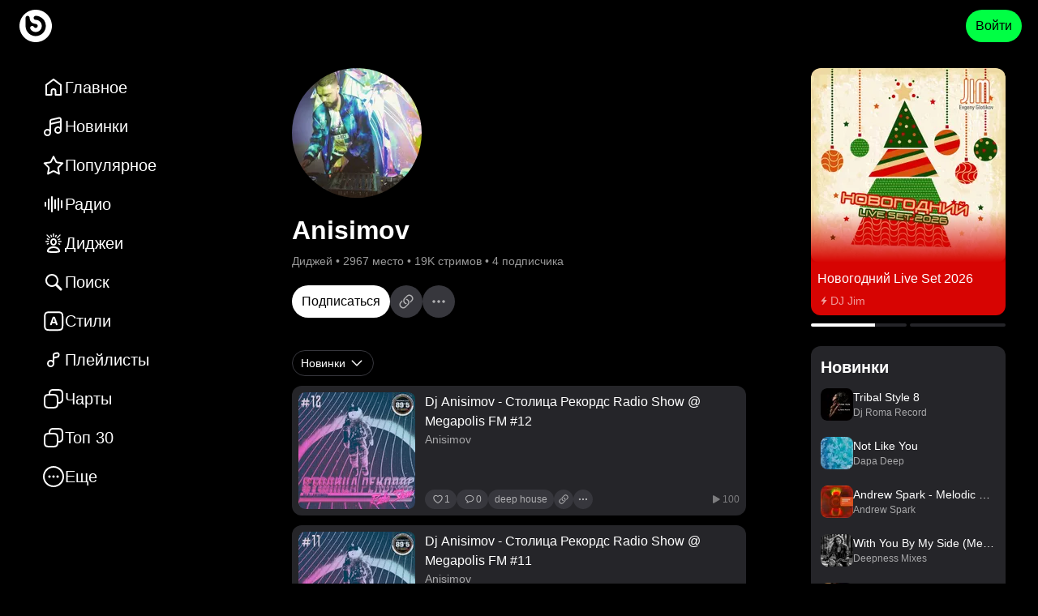

--- FILE ---
content_type: text/html; charset=utf-8
request_url: https://bananastreet.ru/djanisimov
body_size: 92337
content:
<!DOCTYPE html><html lang="ru"><head><meta name="viewport" content="width=device-width, user-scalable=yes, initial-scale=1.0, maximum-scale=5.0, minimum-scale=1.0"/><link rel="preload" as="image" href="https://top-fwz1.mail.ru/counter?id=3567705;js=na"/><meta content="text/html; charset=UTF-8" http-equiv="Content-Type"/><link href="/opensearch.xml" rel="search" title="Bananastreet" type="application/opensearchdescription+xml"/><link href="/manifest.json" rel="manifest"/><link href="/apple-touch-icon.png" rel="apple-touch-icon" sizes="180x180"/><link href="/favicon-32x32.png" rel="icon" sizes="32x32" type="image/png"/><link href="/favicon-16x16.png" rel="icon" sizes="16x16" type="image/png"/><link href="https://assets.bananastreet.ru" rel="preconnect"/><link href="https://www.google-analytics.com" rel="preconnect"/><link href="https://mc.yandex.ru" rel="preconnect"/><meta content="529687ebf4e221ce" name="yandex-verification"/><meta content="app-id=1329378622" name="apple-itunes-app"/><meta content="app-id=dj.banana" name="google-play-app"/><link rel="preload" href="[data-uri]" as="font" type="font/ttf" crossorigin="anonymous"/><title>Новая музыка от Anisimov слушать онлайн бесплатно  – Bananastreet</title><meta name="description" content="Слушайте бесплатно и скачивайте треки и релизы в формате mp3 от Anisimov"/><link rel="canonical" href="https://bananastreet.ru/djanisimov"/><link rel="alternate" hreflang="ru" href="https://bananastreet.ru/djanisimov"/><link rel="alternate" hreflang="en" href="https://bananastreet.ru/en/djanisimov"/><link rel="alternate" hreflang="x-default" href="https://bananastreet.ru/djanisimov"/><meta property="og:title" content="Новая музыка от Anisimov слушать онлайн бесплатно  – Bananastreet"/><meta property="og:description" content="Слушайте бесплатно и скачивайте треки и релизы в формате mp3 от Anisimov"/><meta property="og:url" content="https://bananastreet.ru/djanisimov"/><meta property="og:site_name" content="Bananastreet"/><meta property="og:type" content="profile"/><meta property="og:locale" content="ru"/><meta property="og:logo" content="https://bananastreet.ru/assets/BObulSOf.png"/><meta property="og:image" content="https://bananastreet.ru/system/user/avatar/21/211/211726/a67a0cd3c7.jpg"/><link rel="modulepreload" href="/assets/manifest-7e53f5b3.js"/><link rel="modulepreload" href="/assets/entry.client-D2YyEwVT.js"/><link rel="modulepreload" href="/assets/C2wn4N3I.js"/><link rel="modulepreload" href="/assets/CdCKBWY1.js"/><link rel="modulepreload" href="/assets/B-7_cpvu.js"/><link rel="modulepreload" href="/assets/BMbOxrrr.js"/><link rel="modulepreload" href="/assets/B_RWxrNT.js"/><link rel="modulepreload" href="/assets/DqpB9wqE.js"/><link rel="modulepreload" href="/assets/ztuPKxrf.js"/><link rel="modulepreload" href="/assets/BeRSDHmt.js"/><link rel="modulepreload" href="/assets/B1trEtxb.js"/><link rel="modulepreload" href="/assets/BGgdmqeA.js"/><link rel="modulepreload" href="/assets/gBKvKWiP.js"/><link rel="modulepreload" href="/assets/CiOe16zQ.js"/><link rel="modulepreload" href="/assets/BwsBQE26.js"/><link rel="modulepreload" href="/assets/CUlFptQf.js"/><link rel="modulepreload" href="/assets/qrYQv9sx.js"/><link rel="modulepreload" href="/assets/D4AdIZJz.js"/><link rel="modulepreload" href="/assets/BSa_cVlf.js"/><link rel="modulepreload" href="/assets/Czf6AREl.js"/><link rel="modulepreload" href="/assets/SZHIOWHH.js"/><link rel="modulepreload" href="/assets/DUyiItcZ.js"/><link rel="modulepreload" href="/assets/iDx49HAi.js"/><link rel="modulepreload" href="/assets/DmJHdaqv.js"/><link rel="modulepreload" href="/assets/YREZM0TC.js"/><link rel="modulepreload" href="/assets/root-Cs924_5S.js"/><link rel="modulepreload" href="/assets/CPlEB1eP.js"/><link rel="modulepreload" href="/assets/qdDK1NNj.js"/><link rel="modulepreload" href="/assets/BU7dEy4E.js"/><link rel="modulepreload" href="/assets/Bae73Hc2.js"/><link rel="modulepreload" href="/assets/Cy4VQCLK.js"/><link rel="modulepreload" href="/assets/qJ4IFcnF.js"/><link rel="modulepreload" href="/assets/DH1KsfEN.js"/><link rel="modulepreload" href="/assets/DjdQxwY-.js"/><link rel="modulepreload" href="/assets/BGDvnh5x.js"/><link rel="modulepreload" href="/assets/qzId3UZb.js"/><link rel="modulepreload" href="/assets/CusSYOCv.js"/><link rel="modulepreload" href="/assets/CAj4N7ZI.js"/><link rel="modulepreload" href="/assets/DbTHQaVw.js"/><link rel="modulepreload" href="/assets/Bmr__uQx.js"/><link rel="modulepreload" href="/assets/2_aEi_yx.js"/><link rel="modulepreload" href="/assets/_layout-DWHW4BB9.js"/><link rel="modulepreload" href="/assets/Bdft8Sog.js"/><link rel="modulepreload" href="/assets/BbzYDAFT.js"/><link rel="modulepreload" href="/assets/CE4f7X5B.js"/><link rel="modulepreload" href="/assets/DSDoWO8F.js"/><link rel="modulepreload" href="/assets/DWGmB6T3.js"/><link rel="modulepreload" href="/assets/CEOhajfQ.js"/><link rel="modulepreload" href="/assets/_layout-BSErTGJm.js"/><link rel="modulepreload" href="/assets/p58AafMg.js"/><link rel="modulepreload" href="/assets/CW3BSChA.js"/><link rel="modulepreload" href="/assets/5k4p8oeJ.js"/><link rel="modulepreload" href="/assets/BbC4JzZo.js"/><link rel="modulepreload" href="/assets/6IDXwps0.js"/><link rel="modulepreload" href="/assets/D3s2UtZn.js"/><link rel="modulepreload" href="/assets/weuMbu2f.js"/><link rel="modulepreload" href="/assets/d6sESLTg.js"/><link rel="modulepreload" href="/assets/GcGM58zK.js"/><link rel="modulepreload" href="/assets/D33EGiHC.js"/><link rel="modulepreload" href="/assets/DNd9pzJ6.js"/><link rel="modulepreload" href="/assets/9jSdfbyL.js"/><link rel="modulepreload" href="/assets/EQPfZWeo.js"/><link rel="modulepreload" href="/assets/RDb9lyf7.js"/><link rel="modulepreload" href="/assets/route-DiXuKHAi.js"/><script type="application/ld+json">{"@context":"https://schema.org","@type":"MusicGroup","name":"Anisimov","url":"https://bananastreet.ru/djanisimov","image":"https://bananastreet.ru/system/user/avatar/21/211/211726/a67a0cd3c7.jpg","description":"Слушайте бесплатно и скачивайте треки и релизы в формате mp3 от Anisimov"}</script><link rel="stylesheet" href="/assets/BM_d6PIJ.css"/><link rel="stylesheet" href="/assets/Daj4jRpw.css"/><link rel="stylesheet" href="/assets/C-gxnTvD.css"/><link rel="stylesheet" href="/assets/B03tio4A.css"/><link rel="stylesheet" href="/assets/DdwmBnus.css"/><link rel="stylesheet" href="/assets/CTGWM3Gh.css"/><link rel="stylesheet" href="/assets/B8ScEhXI.css"/><link rel="stylesheet" href="/assets/D5HtZOqk.css"/><link rel="stylesheet" href="/assets/DA-6QtfS.css"/><link rel="stylesheet" href="/assets/Dmx9cZYf.css"/><link rel="stylesheet" href="/assets/DuEnOegD.css"/><link rel="stylesheet" href="/assets/CKX29Q5b.css"/><link rel="stylesheet" href="/assets/C73OROYR.css"/><link rel="stylesheet" href="/assets/CxW-eb1z.css"/><link rel="stylesheet" href="/assets/BewoXIi5.css"/><link rel="stylesheet" href="/assets/CClA9ith.css"/><link rel="stylesheet" href="/assets/Ba1Kjo64.css"/><link rel="stylesheet" href="/assets/DVyHTQRR.css"/><link rel="stylesheet" href="/assets/BTaTPYTG.css"/><link rel="stylesheet" href="/assets/DlUA09Dq.css"/><link rel="stylesheet" href="/assets/E73frEPy.css"/><link rel="stylesheet" href="/assets/DITFFZFK.css"/><link rel="stylesheet" href="/assets/BlmJA6kX.css"/><link rel="stylesheet" href="/assets/CKCvOOtD.css"/><link rel="stylesheet" href="/assets/Disj4Eni.css"/><link rel="stylesheet" href="/assets/DcWGblYj.css"/><link rel="stylesheet" href="/assets/DieWyHwc.css"/></head><body data-theme="dark"><div class=""><div class="_root_13v41_1"><div class="_root_i33pf_1" id="nprogress-root"></div><div class="_container_13v41_11"><div class="_left_13v41_22"><a aria-label="Logo" data-discover="true" href="/"><div class="_logo-wrapper_13v41_28"><div class="_logo_13v41_28"></div></div></a></div><div class="_right_13v41_43"><button class="_button_1yi0b_1 _color-primary_1yi0b_129 _size-40_1yi0b_67 _animate_1yi0b_30">Войти</button></div></div></div><div class="_container_1q0vb_1" id="app-container"><div class="_page_1q0vb_21"><div class="_layout_9md9i_1"><div class="_left_9md9i_8"><div class="_container_1dqfs_1"><div class="_container_kz9j6_1" itemScope="" itemType="http://schema.org/SiteNavigationElement"><a itemProp="url" class="_item_kz9j6_7" data-discover="true" href="/"><svg xmlns="http://www.w3.org/2000/svg" width="28" height="28" stroke-width="0" viewBox="0 0 28 28" class="_icon_9j5l6_1"><path fill-rule="nonzero" d="M13.4 3.2a1 1 0 0 1 1.2 0l9 6.75a1 1 0 0 1 .4.8V23a1 1 0 0 1-1 1h-6.5a1 1 0 0 1-1-1v-4.5a1.5 1.5 0 0 0-3 0V23a1 1 0 0 1-1 1H5a1 1 0 0 1-1-1V10.75a1 1 0 0 1 .4-.8zm.6 2.049L6 11.25V22h4.5v-3.5a3.5 3.5 0 0 1 3.308-3.495L14 15a3.5 3.5 0 0 1 3.5 3.5V22H22V11.251z"></path></svg><div class="_text_kz9j6_35"><span>Главное</span></div><meta itemProp="name" content="Главное"/></a><a itemProp="url" class="_item_kz9j6_7" data-discover="true" href="/recent"><svg xmlns="http://www.w3.org/2000/svg" width="28" height="28" stroke-width="0" viewBox="0 0 28 28" class="_icon_9j5l6_1"><path fill-rule="nonzero" d="M23.923 4.84a3 3 0 0 1 .077.674V18q0 .081-.012.158.012.17.012.342a4.5 4.5 0 1 1-2-3.742V9.255l-11 2.54V21q0 .081-.012.158.012.17.012.342a4.5 4.5 0 1 1-2-3.742V7.591a3 3 0 0 1 2.325-2.923l9-2.077a3 3 0 0 1 3.598 2.249M6.5 19a2.5 2.5 0 1 0 0 5 2.5 2.5 0 0 0 0-5m13-3a2.5 2.5 0 1 0 0 5 2.5 2.5 0 0 0 0-5m1.275-11.46-9 2.077A1 1 0 0 0 11 7.59v2.151l11-2.538v-1.69a1 1 0 0 0-1.225-.974"></path></svg><div class="_text_kz9j6_35"><span>Новинки</span></div><meta itemProp="name" content="Новинки"/></a><a itemProp="url" class="_item_kz9j6_7" data-discover="true" href="/trending"><svg xmlns="http://www.w3.org/2000/svg" width="28" height="28" stroke-width="0" viewBox="0 0 28 28" class="_icon_9j5l6_1"><path fill-rule="nonzero" d="M14.443 2.363a1 1 0 0 1 .454.454l2.985 6.048a1 1 0 0 0 .753.547l6.675.97a1 1 0 0 1 .554 1.706l-4.83 4.708a1 1 0 0 0-.288.885l1.14 6.648a1 1 0 0 1-1.45 1.054l-5.97-3.138a1 1 0 0 0-.931 0l-5.97 3.138a1 1 0 0 1-1.451-1.054l1.14-6.648a1 1 0 0 0-.288-.885l-4.83-4.708a1 1 0 0 1 .554-1.706l6.675-.97a1 1 0 0 0 .753-.547l2.985-6.048a1 1 0 0 1 1.34-.454M14 5.518l-2.088 4.233a3 3 0 0 1-2.26 1.64l-4.669.678 3.38 3.295a3 3 0 0 1 .889 2.46l-.027.195-.799 4.651 4.178-2.196a3 3 0 0 1 2.602-.091l.19.091 4.177 2.196-.798-4.65a3 3 0 0 1 .727-2.514l.136-.142 3.378-3.295-4.669-.677a3 3 0 0 1-2.166-1.468l-.093-.173z"></path></svg><div class="_text_kz9j6_35"><span>Популярное</span></div><meta itemProp="name" content="Популярное"/></a><a itemProp="url" class="_item_kz9j6_7" data-discover="true" href="/radio"><svg xmlns="http://www.w3.org/2000/svg" width="28" height="28" stroke-width="0" viewBox="0 0 28 28" class="_icon_9j5l6_1"><path fill-rule="evenodd" d="M4 11a1 1 0 0 1 1 1v4a1 1 0 0 1-2 0v-4a1 1 0 0 1 1-1m4-4a1 1 0 0 1 1 1v12a1 1 0 0 1-2 0V8a1 1 0 0 1 1-1m4-3a1 1 0 0 1 1 1v18a1 1 0 0 1-2 0V5a1 1 0 0 1 1-1m4 4a1 1 0 0 1 1 1v10a1 1 0 0 1-2 0V9a1 1 0 0 1 1-1m4-2a1 1 0 0 1 1 1v14a1 1 0 0 1-2 0V7a1 1 0 0 1 1-1m4 3a1 1 0 0 1 1 1v8a1 1 0 0 1-2 0v-8a1 1 0 0 1 1-1"></path></svg><div class="_text_kz9j6_35"><span>Радио</span></div><meta itemProp="name" content="Радио"/></a><a itemProp="url" class="_item_kz9j6_7" data-discover="true" href="/djs"><svg xmlns="http://www.w3.org/2000/svg" width="28" height="28" stroke-width="0" viewBox="0 0 28 28" class="_icon_9j5l6_1"><path fill-rule="evenodd" d="M14 18c4.425 0 8 2.378 8 5.75 0 1.889-2.534 2.25-8 2.25-5.474 0-8-.361-8-2.25C6 20.385 9.581 18 14 18m0 2c-3.263 0-5.729 1.528-5.979 3.43l-.004.027.09.035c.238.086.577.166 1.001.235l.22.033c1.146.164 2.745.24 4.672.24 1.923 0 3.523-.076 4.67-.24.605-.086 1.06-.195 1.334-.312l-.022.009-.003-.028c-.243-1.855-2.575-3.344-5.708-3.426zm0-11.98c2.21 0 4 2.014 4 4.5 0 2.485-1.79 4.5-4 4.5s-4-2.015-4-4.5c0-2.486 1.79-4.5 4-4.5m5.894 5.721 2.02.858a.7.7 0 0 1-.547 1.288l-1.859-.789c.173-.431.303-.886.386-1.357m-11.806-.107c.076.472.198.929.363 1.362l-1.884.762a.7.7 0 1 1-.525-1.298zM14 10.02c-1.049 0-2 1.07-2 2.5s.951 2.5 2 2.5 2-1.07 2-2.5-.951-2.5-2-2.5m5.894 1.279 3.406.001a.7.7 0 0 1 0 1.4l-3.304-.001.004-.18q0-.625-.106-1.22m-11.788 0Q8 11.894 8 12.519l.002.18L4.7 12.7a.7.7 0 0 1 0-1.4zm14.239-2.67a.7.7 0 0 1-.387.91l-2.267.916a6.8 6.8 0 0 0-.549-1.288l2.291-.925a.7.7 0 0 1 .912.387M6.633 8.113l2.275.965c-.23.4-.421.83-.568 1.28L6.086 9.4a.7.7 0 1 1 .547-1.288m-.128-4.598 3.843 3.842a6.3 6.3 0 0 0-.968 1.012L5.515 4.505a.7.7 0 1 1 .99-.99m15.98 0a.7.7 0 0 1 0 .99L18.62 8.369a6.3 6.3 0 0 0-.968-1.012l3.843-3.842a.7.7 0 0 1 .99 0m-4.968.2a.7.7 0 0 1 .37.918l-.941 2.218a5.7 5.7 0 0 0-1.275-.578l.928-2.187a.7.7 0 0 1 .918-.37m-5.977.327.888 2.2q-.68.2-1.285.556l-.901-2.231a.7.7 0 1 1 1.298-.525M14 2a.7.7 0 0 1 .7.7v3.363a5.7 5.7 0 0 0-1.4 0V2.7A.7.7 0 0 1 14 2"></path></svg><div class="_text_kz9j6_35"><span>Диджеи</span></div><meta itemProp="name" content="Диджеи"/></a><a itemProp="url" class="_item_kz9j6_7" data-discover="true" href="/search?q="><svg xmlns="http://www.w3.org/2000/svg" width="28" height="28" stroke-width="0" viewBox="0 0 28 28" class="_icon_9j5l6_1"><path fill-rule="nonzero" d="M12 4a8 8 0 0 1 6.617 12.497l5.444 5.442a1.5 1.5 0 0 1-2.122 2.122l-5.442-5.444A8 8 0 1 1 12 4m0 2a6 6 0 1 0 0 12 6 6 0 0 0 0-12"></path></svg><div class="_text_kz9j6_35"><span>Поиск</span></div><meta itemProp="name" content="Поиск"/></a><a itemProp="url" class="_item_kz9j6_7" data-discover="true" href="/genres"><svg xmlns="http://www.w3.org/2000/svg" width="28" height="28" stroke-width="0" viewBox="0 0 28 28" class="_icon_9j5l6_1"><path fill-rule="evenodd" d="M11.217 2.217h-.073c-1.824 0-3.293 0-4.45.155-1.2.162-2.21.507-3.013 1.31-.802.802-1.147 1.812-1.309 3.013-.155 1.156-.155 2.625-.155 4.449v6.112c0 1.824 0 3.293.155 4.45.162 1.2.507 2.21 1.31 3.013.802.802 1.812 1.147 3.013 1.309 1.156.155 2.625.155 4.449.155h6.112c1.824 0 3.293 0 4.45-.155 1.2-.162 2.21-.507 3.013-1.31.802-.802 1.147-1.812 1.309-3.013.155-1.156.155-2.625.155-4.449v-6.112c0-1.824 0-3.293-.155-4.45-.162-1.2-.507-2.21-1.31-3.013-.802-.802-1.812-1.147-3.013-1.309-1.156-.155-2.625-.155-4.449-.155h-6.039M5.096 5.096c.369-.37.887-.61 1.865-.742 1.007-.135 2.342-.137 4.256-.137h5.966c1.914 0 3.249.002 4.256.137.978.132 1.496.373 1.865.742.37.369.61.887.742 1.865.135 1.007.137 2.342.137 4.256v5.966c0 1.914-.002 3.249-.137 4.256-.132.978-.373 1.496-.742 1.865-.369.37-.887.61-1.865.742-1.007.135-2.342.137-4.256.137h-5.966c-1.914 0-3.249-.002-4.256-.137-.978-.132-1.496-.373-1.865-.742-.37-.369-.61-.887-.742-1.865-.135-1.007-.137-2.342-.137-4.256v-5.966c0-1.914.002-3.249.137-4.256.132-.978.373-1.496.742-1.865m4.673 13.106c0 .622.422 1.015 1.094 1.015.572 0 .894-.286 1.094-.972l.544-1.61h3.725l.543 1.631c.193.672.515.951 1.123.951.63 0 1.08-.422 1.08-1.015 0-.215-.036-.408-.136-.687l-2.832-7.68c-.307-.843-.808-1.215-1.652-1.215-.815 0-1.322.386-1.623 1.223l-2.817 7.672a2.2 2.2 0 0 0-.143.687m5.956-3.24h-2.752l1.337-4.225h.05z" clip-rule="evenodd"></path></svg><div class="_text_kz9j6_35"><span>Стили</span></div><meta itemProp="name" content="Стили"/></a><a itemProp="url" class="_item_kz9j6_7" data-discover="true" href="/playlists/compilations"><svg xmlns="http://www.w3.org/2000/svg" width="28" height="28" stroke-width="0" viewBox="0 0 28 28" class="_icon_9j5l6_1"><path fill-rule="evenodd" d="M18.275 6.54a1 1 0 0 1 1.225.974v.895a1 1 0 0 1-.775.974l-3.725.86V8.09a1 1 0 0 1 .775-.974zm.9 4.792L15 12.295V18.5a4.5 4.5 0 1 1-2-3.742V8.09a3 3 0 0 1 2.325-2.923l2.5-.577A3 3 0 0 1 21.5 7.514v.895a3 3 0 0 1-2.325 2.923M13 18.5a2.5 2.5 0 1 0-5 0 2.5 2.5 0 0 0 5 0" clip-rule="evenodd"></path></svg><div class="_text_kz9j6_35"><span>Плейлисты</span></div><meta itemProp="name" content="Плейлисты"/></a><a itemProp="url" class="_item_kz9j6_7" data-discover="true" href="/charts"><svg xmlns="http://www.w3.org/2000/svg" width="28" height="28" stroke-width="0" viewBox="0 0 28 28" class="_icon_9j5l6_1"><path fill-rule="evenodd" d="M17 4c1.914 0 3.249.002 4.256.138.978.131 1.496.372 1.865.74.37.37.61.888.742 1.866C23.998 7.751 24 9.086 24 11v2c0 .946 0 1.605-.036 2.12-.034.508-.099.803-.192 1.028a3 3 0 0 1-1.624 1.624c-.225.093-.52.158-1.027.192-.312.021-.675.03-1.122.034l.001-.925v-.146c0-1.824 0-3.293-.155-4.45-.162-1.2-.507-2.21-1.31-3.013-.802-.802-1.812-1.147-3.013-1.309C14.366 8 12.897 8 11.073 8h-1.066c.007-.447.02-.824.048-1.152.054-.63.154-.99.3-1.262a3 3 0 0 1 1.23-1.232c.273-.145.633-.245 1.263-.299C13.49 4.001 14.315 4 15.5 4zM8.006 8.034c.007-.508.023-.957.057-1.356.064-.758.2-1.424.527-2.035a5 5 0 0 1 2.053-2.053c.611-.326 1.277-.463 2.035-.527C13.415 2 14.326 2 15.455 2h1.618c1.824 0 3.293 0 4.45.155 1.2.162 2.21.507 3.012 1.31.803.802 1.148 1.813 1.31 3.013C26 7.634 26 9.103 26 10.927v2.109c0 .901 0 1.629-.04 2.22-.042.61-.13 1.148-.34 1.657a5 5 0 0 1-2.707 2.706c-.51.212-1.048.3-1.656.34-.373.026-.8.035-1.291.039-.023.559-.06 1.066-.121 1.524-.162 1.2-.507 2.211-1.31 3.014-.802.802-1.812 1.147-3.013 1.309-1.156.155-2.625.155-4.449.155h-.146c-1.824 0-3.293 0-4.45-.155-1.2-.162-2.21-.507-3.013-1.31-.802-.802-1.147-1.812-1.309-3.013C2 20.366 2 18.897 2 17.073v-.146c0-1.824 0-3.293.155-4.45.162-1.2.507-2.21 1.31-3.013.802-.802 1.813-1.147 3.013-1.309q.688-.09 1.528-.121M4.88 10.879c.369-.37.887-.61 1.865-.742C7.751 10.003 9.086 10 11 10s3.249.002 4.256.137c.978.132 1.496.373 1.865.742.37.369.61.887.742 1.865.135 1.007.137 2.342.137 4.256s-.002 3.249-.137 4.256c-.132.978-.373 1.496-.742 1.865-.369.37-.887.61-1.865.742-1.007.135-2.342.137-4.256.137s-3.249-.002-4.256-.137c-.978-.132-1.496-.373-1.865-.742-.37-.369-.61-.887-.741-1.865C4.002 20.249 4 18.914 4 17s.002-3.249.138-4.256c.131-.978.372-1.496.74-1.865" clip-rule="evenodd"></path></svg><div class="_text_kz9j6_35"><span>Чарты</span></div><meta itemProp="name" content="Чарты"/></a><a itemProp="url" class="_item_kz9j6_7" data-discover="true" href="/top30"><svg xmlns="http://www.w3.org/2000/svg" width="28" height="28" stroke-width="0" viewBox="0 0 28 28" class="_icon_9j5l6_1"><path fill-rule="evenodd" d="M17 4c1.914 0 3.249.002 4.256.138.978.131 1.496.372 1.865.74.37.37.61.888.742 1.866C23.998 7.751 24 9.086 24 11v2c0 .946 0 1.605-.036 2.12-.034.508-.099.803-.192 1.028a3 3 0 0 1-1.624 1.624c-.225.093-.52.158-1.027.192-.312.021-.675.03-1.122.034l.001-.925v-.146c0-1.824 0-3.293-.155-4.45-.162-1.2-.507-2.21-1.31-3.013-.802-.802-1.812-1.147-3.013-1.309C14.366 8 12.897 8 11.073 8h-1.066c.007-.447.02-.824.048-1.152.054-.63.154-.99.3-1.262a3 3 0 0 1 1.23-1.232c.273-.145.633-.245 1.263-.299C13.49 4.001 14.315 4 15.5 4zM8.006 8.034c.007-.508.023-.957.057-1.356.064-.758.2-1.424.527-2.035a5 5 0 0 1 2.053-2.053c.611-.326 1.277-.463 2.035-.527C13.415 2 14.326 2 15.455 2h1.618c1.824 0 3.293 0 4.45.155 1.2.162 2.21.507 3.012 1.31.803.802 1.148 1.813 1.31 3.013C26 7.634 26 9.103 26 10.927v2.109c0 .901 0 1.629-.04 2.22-.042.61-.13 1.148-.34 1.657a5 5 0 0 1-2.707 2.706c-.51.212-1.048.3-1.656.34-.373.026-.8.035-1.291.039-.023.559-.06 1.066-.121 1.524-.162 1.2-.507 2.211-1.31 3.014-.802.802-1.812 1.147-3.013 1.309-1.156.155-2.625.155-4.449.155h-.146c-1.824 0-3.293 0-4.45-.155-1.2-.162-2.21-.507-3.013-1.31-.802-.802-1.147-1.812-1.309-3.013C2 20.366 2 18.897 2 17.073v-.146c0-1.824 0-3.293.155-4.45.162-1.2.507-2.21 1.31-3.013.802-.802 1.813-1.147 3.013-1.309q.688-.09 1.528-.121M4.88 10.879c.369-.37.887-.61 1.865-.742C7.751 10.003 9.086 10 11 10s3.249.002 4.256.137c.978.132 1.496.373 1.865.742.37.369.61.887.742 1.865.135 1.007.137 2.342.137 4.256s-.002 3.249-.137 4.256c-.132.978-.373 1.496-.742 1.865-.369.37-.887.61-1.865.742-1.007.135-2.342.137-4.256.137s-3.249-.002-4.256-.137c-.978-.132-1.496-.373-1.865-.742-.37-.369-.61-.887-.741-1.865C4.002 20.249 4 18.914 4 17s.002-3.249.138-4.256c.131-.978.372-1.496.74-1.865" clip-rule="evenodd"></path></svg><div class="_text_kz9j6_35"><span>Топ 30</span></div><meta itemProp="name" content="Топ 30"/></a><div class="_item_kz9j6_7"><svg xmlns="http://www.w3.org/2000/svg" width="28" height="28" stroke-width="0" viewBox="0 0 28 28" class="_icon_9j5l6_1"><path fill-rule="nonzero" d="M13.983 1q2.678 0 5.042 1.023a13.3 13.3 0 0 1 6.952 6.945A12.5 12.5 0 0 1 27 14c0 1.777-.34 3.457-1.023 5.032a13.3 13.3 0 0 1-2.811 4.143 13.2 13.2 0 0 1-4.143 2.808A12.6 12.6 0 0 1 13.994 27c-1.775 0-3.454-.339-5.028-1.017a13.1 13.1 0 0 1-4.139-2.809 13.3 13.3 0 0 1-2.804-4.142A12.5 12.5 0 0 1 1 14c0-1.777.34-3.457 1.023-5.032A13.25 13.25 0 0 1 4.828 4.83a13.3 13.3 0 0 1 4.13-2.806A12.5 12.5 0 0 1 13.982 1m0 2c-1.506 0-2.912.286-4.229.858a11.3 11.3 0 0 0-3.511 2.386 11.25 11.25 0 0 0-2.385 3.518A10.5 10.5 0 0 0 3 14c0 1.507.286 2.916.858 4.238a11.3 11.3 0 0 0 2.386 3.525 11.1 11.1 0 0 0 3.513 2.383c1.321.57 2.73.854 4.237.854s2.916-.285 4.237-.854a11.2 11.2 0 0 0 3.52-2.384 11.3 11.3 0 0 0 2.39-3.524A10.5 10.5 0 0 0 25 14a10.5 10.5 0 0 0-.858-4.238 11.31 11.31 0 0 0-5.912-5.904Q16.25 3 13.982 3M8.99 12.5q.636 0 1.073.436.435.435.436 1.064 0 .414-.206.753-.207.339-.545.543a1.44 1.44 0 0 1-.758.204q-.409 0-.749-.204a1.55 1.55 0 0 1-.54-.543A1.45 1.45 0 0 1 7.5 14q0-.413.201-.755.202-.34.541-.543.34-.202.749-.202m5.007 0q.63 0 1.065.436.437.435.437 1.064 0 .414-.205.753a1.6 1.6 0 0 1-.544.543 1.43 1.43 0 0 1-.753.204q-.413 0-.755-.204a1.53 1.53 0 0 1-.542-.543A1.45 1.45 0 0 1 12.5 14q0-.413.2-.755.202-.34.543-.543.342-.202.755-.202m5.008 0q.625 0 1.06.436.434.435.434 1.064 0 .414-.203.753a1.56 1.56 0 0 1-.543.543 1.43 1.43 0 0 1-.748.204q-.416 0-.759-.204a1.55 1.55 0 0 1-.545-.543A1.44 1.44 0 0 1 17.5 14q0-.413.202-.755.203-.34.545-.543.343-.202.76-.202"></path></svg><div class="_text_kz9j6_35">Еще</div></div><div></div></div></div></div><div class="_center_9md9i_19"><div class="_center-content_9md9i_25"><div><div class="_container_1caaf_1 _size-12_1caaf_25"><div class="_container_1caaf_1 _size-20_1caaf_29"><div class="_container_1caaf_1 _size-40_1caaf_37"><div class="_container_zz7xk_1"><div class="_container_1caaf_1 _size-20_1caaf_29"><div class="_container_12gxd_1"><img class="_img_10rqc_1 _bg_10rqc_5 _border_small_10rqc_13 _round_10rqc_17" alt="Anisimov" loading="lazy" style="background:url(&#x27;https://assets.bananastreet.ru/unsafe/160x160/filters:format(webp)/https://bananastreet.ru/assets/HD_onBkV.png&#x27;) center/cover no-repeat" src="https://assets.bananastreet.ru/unsafe/160x160/filters:format(webp)/https://bananastreet.ru/system/user/avatar/21/211/211726/a67a0cd3c7.jpg" srcSet="https://assets.bananastreet.ru/unsafe/320x320/filters:format(webp)/https://bananastreet.ru/system/user/avatar/21/211/211726/a67a0cd3c7.jpg 2x" width="160" height="160"/></div><div class="_container_1caaf_1 _size-8_1caaf_21 _start_1caaf_4"><div class="_title_zz7xk_1"><h1>Anisimov</h1></div><div class="_hint_zz7xk_17"><span>Диджей</span><span> • </span><span>2967 место</span><span> • </span><span>19K стримов</span><span> • </span><span>4 подписчика</span></div></div><div class="_buttons_zz7xk_31"><button class="_button_1yi0b_1 _size-40_1yi0b_67 _color-white_1yi0b_95 _animate_1yi0b_30">Подписаться</button><div class="_container_1dofw_1 _circle_1dofw_22 _medium_1dofw_26"><svg xmlns="http://www.w3.org/2000/svg" width="24" height="24" stroke-width="0" viewBox="0 0 28 28" class="_icon_9j5l6_1 _color-white-60_9j5l6_42 _color-hover-white_9j5l6_30"><title>Копировать ссылку</title><path d="m14.415 10.086-1.416 1.425q.835.075 1.439.337.603.261 1.028.687.787.791 1.05 1.74.262.95.006 1.894-.258.944-1.043 1.728l-3.091 3.078q-.785.784-1.731 1.045a3.53 3.53 0 0 1-1.895.003q-.95-.258-1.735-1.043-.786-.792-1.05-1.741a3.5 3.5 0 0 1 0-1.893q.26-.943 1.045-1.729l1.592-1.588a3.7 3.7 0 0 1-.287-1.093 3.4 3.4 0 0 1 .058-1.13l-2.67 2.653q-1.139 1.138-1.522 2.518a5.1 5.1 0 0 0-.002 2.764q.381 1.385 1.532 2.532 1.159 1.158 2.544 1.538a5.1 5.1 0 0 0 2.766-.004q1.38-.383 2.514-1.516l3.235-3.236q1.14-1.14 1.525-2.52.384-1.38.003-2.762-.38-1.384-1.54-2.531a3.8 3.8 0 0 0-.975-.709q-.571-.294-1.38-.447m-.83 7.828 1.416-1.425q-.835-.076-1.438-.337a3.3 3.3 0 0 1-1.03-.685q-.795-.794-1.057-1.743a3.5 3.5 0 0 1 0-1.892q.261-.944 1.046-1.728l3.084-3.078q.793-.785 1.739-1.046a3.5 3.5 0 0 1 1.89-.002q.945.258 1.739 1.05.785.786 1.048 1.734t.002 1.892-1.047 1.729l-1.59 1.588q.222.51.287 1.096t-.057 1.128l2.67-2.655q1.138-1.137 1.521-2.517.384-1.38.001-2.763t-1.53-2.533q-1.16-1.156-2.545-1.537a5.1 5.1 0 0 0-2.765.003q-1.38.383-2.524 1.525L11.22 8.945q-1.143 1.14-1.527 2.52a5.1 5.1 0 0 0-.002 2.762q.38 1.383 1.538 2.531.406.413.978.71.57.295 1.378.446"></path></svg></div><div class="_container_1dofw_1 _circle_1dofw_22 _medium_1dofw_26 _pointer_1dofw_38"><svg xmlns="http://www.w3.org/2000/svg" width="24" height="24" stroke-width="0" viewBox="0 0 28 28" class="_icon_9j5l6_1 _color-white-60_9j5l6_42 _color-hover-white_9j5l6_30"><path d="M6.988 16q.558 0 1.01-.272.452-.271.727-.724Q9 14.553 9 14a1.93 1.93 0 0 0-.582-1.419A1.95 1.95 0 0 0 6.988 12q-.546 0-.998.27a2.03 2.03 0 0 0-.721.724A1.94 1.94 0 0 0 5 14q0 .552.269 1.004.269.453.72.724.454.272.999.272m7.009 0q.553 0 1.005-.272.452-.271.725-.724Q16 14.553 16 14q0-.837-.582-1.419A1.94 1.94 0 0 0 13.997 12q-.551 0-1.006.27-.456.268-.723.724A1.95 1.95 0 0 0 12 14q0 .552.268 1.004.268.453.723.724.455.272 1.006.272m7.012 0q.542 0 .996-.272.453-.271.724-.724Q23 14.553 23 14q0-.837-.579-1.419A1.92 1.92 0 0 0 21.01 12q-.555 0-1.012.27-.457.268-.727.724Q19 13.448 19 14t.27 1.004q.27.453.727.724a1.94 1.94 0 0 0 1.012.272"></path></svg></div></div></div></div><div class="_container_1caaf_1 _size-12_1caaf_25"><div><div class="_wrapper_til22_1">Новинки<svg xmlns="http://www.w3.org/2000/svg" width="20" height="20" stroke-width="0" viewBox="0 0 28 28" class="_icon_9j5l6_1"><path d="M5.293 9.293a1 1 0 0 1 1.414 0L14 16.585l7.293-7.292a1 1 0 0 1 1.32-.083l.094.083a1 1 0 0 1 0 1.414l-8 8a1 1 0 0 1-1.414 0l-8-8a1 1 0 0 1 0-1.414"></path></svg><select class="_container_til22_20"><option value="0" selected="">Новинки</option><option value="1">Популярные</option></select></div></div><div class="_container_1caaf_1 _size-12_1caaf_25"><div><div class="_container_1p96k_1"><div class="_container_e5jze_1"><a class="_cover_e5jze_15" data-discover="true" href="/31463-anisimov-dj-anisimov-stolitsa-rekords-radio-show-megapolis-fm-12"><img class="_img_10rqc_1 _bg_10rqc_5 _border_small_10rqc_13" alt="Dj Anisimov - Столица Рекордс Radio Show @ Megapolis FM #12" loading="lazy" style="background:url(&#x27;https://assets.bananastreet.ru/unsafe/144x144/filters:format(webp)/https://bananastreet.ru/assets/CgpEfSbz.png&#x27;) center/cover no-repeat" src="https://assets.bananastreet.ru/unsafe/144x144/filters:format(webp)/https://bananastreet.ru/system/release/cover/3/31/31463/23903ff64c.jpg" srcSet="https://assets.bananastreet.ru/unsafe/288x288/filters:format(webp)/https://bananastreet.ru/system/release/cover/3/31/31463/23903ff64c.jpg 2x" width="144" height="144"/><div class="_play-button_e5jze_21"><svg xmlns="http://www.w3.org/2000/svg" width="56" height="56" stroke-width="0" viewBox="0 0 28 28" class="_icon_9j5l6_1 _color-whiteandblack2_9j5l6_57"><title>Слушать</title><circle cx="14" cy="14" r="14"></circle><path d="M10.705 19.004a1 1 0 0 0 .348-.062q.168-.062.363-.177l6.714-3.885q.372-.217.532-.406a.68.68 0 0 0 .16-.454.68.68 0 0 0-.16-.454q-.16-.19-.532-.401l-6.714-3.89a2.4 2.4 0 0 0-.363-.172 1 1 0 0 0-.348-.061.73.73 0 0 0-.566.246q-.222.247-.222.669v8.127q0 .422.222.67.221.25.566.25"></path></svg></div></a><div class="_column_e5jze_33"><div class="_info_e5jze_38"><div class="_title_e5jze_43"><a data-discover="true" href="/31463-anisimov-dj-anisimov-stolitsa-rekords-radio-show-megapolis-fm-12">Dj Anisimov - Столица Рекордс Radio Show @ Megapolis FM #12</a></div><div class="_description_e5jze_53"><a data-discover="true" href="/djanisimov">Anisimov</a></div></div><div class="_footer_e5jze_69"><div class="_buttons_e5jze_75"><div class="_container_1dofw_1 _small_1dofw_14 _pointer_1dofw_38"><div class="_fave-container_1qrni_1"><svg xmlns="http://www.w3.org/2000/svg" width="16" height="16" stroke-width="0" viewBox="0 0 28 28" class="_icon_9j5l6_1 _color-white-60_9j5l6_42 _color-hover-white_9j5l6_30"><title>Сохранить в медиатеку</title><path fill-rule="nonzero" d="M4 10.997q0 2.055 1.115 4.07 1.116 2.017 3.158 3.924 2.042 1.906 4.808 3.638.223.14.479.256.255.115.44.115.194 0 .447-.115.255-.115.48-.256 2.766-1.731 4.803-3.638 2.038-1.908 3.154-3.923Q24 13.05 24 10.998q0-1.332-.439-2.43a5.7 5.7 0 0 0-1.22-1.9 5.4 5.4 0 0 0-1.829-1.234A5.9 5.9 0 0 0 18.247 5q-1.414 0-2.498.58A4.96 4.96 0 0 0 14 7.109a4.9 4.9 0 0 0-1.746-1.527Q11.164 5 9.753 5q-1.211 0-2.257.434T5.662 6.668a5.7 5.7 0 0 0-1.224 1.9Q4 9.666 4 10.998m2-.009q0-1.22.503-2.136a3.66 3.66 0 0 1 1.378-1.428q.875-.512 1.981-.512.893 0 1.543.302.651.301 1.107.756.455.453.764.911.211.291.37.402a.6.6 0 0 0 .702-.004q.153-.116.372-.398.33-.45.79-.91.457-.456 1.096-.758.638-.3 1.532-.3 1.105 0 1.98.51a3.66 3.66 0 0 1 1.377 1.43q.503.915.503 2.135 0 1.272-.627 2.592-.626 1.32-1.714 2.604a21 21 0 0 1-2.496 2.467 29 29 0 0 1-2.971 2.19q-.15.102-.19.103-.041 0-.182-.103a29 29 0 0 1-2.973-2.19 21 21 0 0 1-2.5-2.467Q7.254 14.9 6.627 13.58T6 10.988"></path></svg>1</div></div><a class="_container_1dofw_1 _hide-mobile_e5jze_81 _small_1dofw_14" data-discover="true" href="/31463-anisimov-dj-anisimov-stolitsa-rekords-radio-show-megapolis-fm-12#comments"><svg xmlns="http://www.w3.org/2000/svg" width="16" height="16" stroke-width="0" viewBox="0 0 28 28" class="_icon_9j5l6_1"><path d="M8.655 22.05q.548 0 1.406-.311a14 14 0 0 0 1.812-.824 16 16 0 0 0 1.8-1.122q1.67.022 3.14-.332 1.473-.354 2.675-1.02a8.4 8.4 0 0 0 2.072-1.59 6.8 6.8 0 0 0 1.338-2.048 6.1 6.1 0 0 0 .471-2.395 6.1 6.1 0 0 0-.708-2.885 7.5 7.5 0 0 0-1.969-2.361q-1.26-1.016-2.928-1.589T14.186 5q-1.913 0-3.58.573T7.678 7.162a7.5 7.5 0 0 0-1.97 2.36A6.1 6.1 0 0 0 5 12.409q0 1.281.493 2.442a7 7 0 0 0 1.392 2.101A7.7 7.7 0 0 0 9 18.504q-.165.301-.383.655-.219.354-.441.682t-.391.547q-.273.367-.245.754a.93.93 0 0 0 .316.647q.29.261.8.261m1.019-1.797q-.09.033-.117-.004t.033-.116q.278-.346.65-.85.374-.503.6-.92.185-.341.101-.623t-.46-.463q-1.17-.551-1.999-1.303a5.5 5.5 0 0 1-1.267-1.658 4.3 4.3 0 0 1-.438-1.908q0-1.166.57-2.185.571-1.021 1.587-1.796a7.9 7.9 0 0 1 2.36-1.216 9.3 9.3 0 0 1 2.892-.44q1.544 0 2.889.44a7.9 7.9 0 0 1 2.36 1.216 5.9 5.9 0 0 1 1.59 1.796q.573 1.02.573 2.185 0 1.161-.574 2.184a5.9 5.9 0 0 1-1.589 1.795 7.9 7.9 0 0 1-2.36 1.213q-1.345.44-2.89.44l-.249-.003q-.148-.003-.332-.008-.252 0-.463.081a1.8 1.8 0 0 0-.45.27q-.459.346-1.033.727-.575.381-1.11.693a8 8 0 0 1-.874.453"></path></svg>0</a><div class="_container_1dofw_1 _hide-mobile_e5jze_81 _small_1dofw_14"><a data-discover="true" href="/genres/deep-house">deep house</a></div><div class="_container_1dofw_1 _hide-mobile_e5jze_81 _circle_1dofw_22 _small_1dofw_14"><svg xmlns="http://www.w3.org/2000/svg" width="16" height="16" stroke-width="0" viewBox="0 0 28 28" class="_icon_9j5l6_1 _color-white-60_9j5l6_42 _color-hover-white_9j5l6_30"><title>Копировать ссылку</title><path d="m14.415 10.086-1.416 1.425q.835.075 1.439.337.603.261 1.028.687.787.791 1.05 1.74.262.95.006 1.894-.258.944-1.043 1.728l-3.091 3.078q-.785.784-1.731 1.045a3.53 3.53 0 0 1-1.895.003q-.95-.258-1.735-1.043-.786-.792-1.05-1.741a3.5 3.5 0 0 1 0-1.893q.26-.943 1.045-1.729l1.592-1.588a3.7 3.7 0 0 1-.287-1.093 3.4 3.4 0 0 1 .058-1.13l-2.67 2.653q-1.139 1.138-1.522 2.518a5.1 5.1 0 0 0-.002 2.764q.381 1.385 1.532 2.532 1.159 1.158 2.544 1.538a5.1 5.1 0 0 0 2.766-.004q1.38-.383 2.514-1.516l3.235-3.236q1.14-1.14 1.525-2.52.384-1.38.003-2.762-.38-1.384-1.54-2.531a3.8 3.8 0 0 0-.975-.709q-.571-.294-1.38-.447m-.83 7.828 1.416-1.425q-.835-.076-1.438-.337a3.3 3.3 0 0 1-1.03-.685q-.795-.794-1.057-1.743a3.5 3.5 0 0 1 0-1.892q.261-.944 1.046-1.728l3.084-3.078q.793-.785 1.739-1.046a3.5 3.5 0 0 1 1.89-.002q.945.258 1.739 1.05.785.786 1.048 1.734t.002 1.892-1.047 1.729l-1.59 1.588q.222.51.287 1.096t-.057 1.128l2.67-2.655q1.138-1.137 1.521-2.517.384-1.38.001-2.763t-1.53-2.533q-1.16-1.156-2.545-1.537a5.1 5.1 0 0 0-2.765.003q-1.38.383-2.524 1.525L11.22 8.945q-1.143 1.14-1.527 2.52a5.1 5.1 0 0 0-.002 2.762q.38 1.383 1.538 2.531.406.413.978.71.57.295 1.378.446"></path></svg></div><div class="_container_1dofw_1 _circle_1dofw_22 _small_1dofw_14 _pointer_1dofw_38"><svg xmlns="http://www.w3.org/2000/svg" width="16" height="16" stroke-width="0" viewBox="0 0 28 28" class="_icon_9j5l6_1 _color-white-60_9j5l6_42 _color-hover-white_9j5l6_30"><path d="M6.988 16q.558 0 1.01-.272.452-.271.727-.724Q9 14.553 9 14a1.93 1.93 0 0 0-.582-1.419A1.95 1.95 0 0 0 6.988 12q-.546 0-.998.27a2.03 2.03 0 0 0-.721.724A1.94 1.94 0 0 0 5 14q0 .552.269 1.004.269.453.72.724.454.272.999.272m7.009 0q.553 0 1.005-.272.452-.271.725-.724Q16 14.553 16 14q0-.837-.582-1.419A1.94 1.94 0 0 0 13.997 12q-.551 0-1.006.27-.456.268-.723.724A1.95 1.95 0 0 0 12 14q0 .552.268 1.004.268.453.723.724.455.272 1.006.272m7.012 0q.542 0 .996-.272.453-.271.724-.724Q23 14.553 23 14q0-.837-.579-1.419A1.92 1.92 0 0 0 21.01 12q-.555 0-1.012.27-.457.268-.727.724Q19 13.448 19 14t.27 1.004q.27.453.727.724a1.94 1.94 0 0 0 1.012.272"></path></svg></div></div><div class="_play-count_e5jze_85"><svg xmlns="http://www.w3.org/2000/svg" width="16" height="16" stroke-width="0" viewBox="0 0 28 28" class="_icon_9j5l6_1"><path d="M8.35 22.578q.31 0 .598-.107.289-.105.622-.303l11.51-6.659q.638-.374.912-.696a1.16 1.16 0 0 0 .275-.78 1.16 1.16 0 0 0-.275-.777q-.276-.324-.912-.687L9.57 5.902a4 4 0 0 0-.622-.297A1.7 1.7 0 0 0 8.35 5.5q-.591 0-.971.423T7 7.068v13.933q0 .723.38 1.15t.97.427"></path></svg>100</div></div></div></div><div class="_container_e5jze_1"><a class="_cover_e5jze_15" data-discover="true" href="/31243-anisimov-dj-anisimov-stolitsa-rekords-radio-show-megapolis-fm-11"><img class="_img_10rqc_1 _bg_10rqc_5 _border_small_10rqc_13" alt="Dj Anisimov - Столица Рекордс Radio Show @ Megapolis FM #11" loading="lazy" style="background:url(&#x27;https://assets.bananastreet.ru/unsafe/144x144/filters:format(webp)/https://bananastreet.ru/assets/CgpEfSbz.png&#x27;) center/cover no-repeat" src="https://assets.bananastreet.ru/unsafe/144x144/filters:format(webp)/https://bananastreet.ru/system/release/cover/3/31/31243/d80998c287.jpg" srcSet="https://assets.bananastreet.ru/unsafe/288x288/filters:format(webp)/https://bananastreet.ru/system/release/cover/3/31/31243/d80998c287.jpg 2x" width="144" height="144"/><div class="_play-button_e5jze_21"><svg xmlns="http://www.w3.org/2000/svg" width="56" height="56" stroke-width="0" viewBox="0 0 28 28" class="_icon_9j5l6_1 _color-whiteandblack2_9j5l6_57"><title>Слушать</title><circle cx="14" cy="14" r="14"></circle><path d="M10.705 19.004a1 1 0 0 0 .348-.062q.168-.062.363-.177l6.714-3.885q.372-.217.532-.406a.68.68 0 0 0 .16-.454.68.68 0 0 0-.16-.454q-.16-.19-.532-.401l-6.714-3.89a2.4 2.4 0 0 0-.363-.172 1 1 0 0 0-.348-.061.73.73 0 0 0-.566.246q-.222.247-.222.669v8.127q0 .422.222.67.221.25.566.25"></path></svg></div></a><div class="_column_e5jze_33"><div class="_info_e5jze_38"><div class="_title_e5jze_43"><a data-discover="true" href="/31243-anisimov-dj-anisimov-stolitsa-rekords-radio-show-megapolis-fm-11">Dj Anisimov - Столица Рекордс Radio Show @ Megapolis FM #11</a></div><div class="_description_e5jze_53"><a data-discover="true" href="/djanisimov">Anisimov</a></div></div><div class="_footer_e5jze_69"><div class="_buttons_e5jze_75"><div class="_container_1dofw_1 _small_1dofw_14 _pointer_1dofw_38"><div class="_fave-container_1qrni_1"><svg xmlns="http://www.w3.org/2000/svg" width="16" height="16" stroke-width="0" viewBox="0 0 28 28" class="_icon_9j5l6_1 _color-white-60_9j5l6_42 _color-hover-white_9j5l6_30"><title>Сохранить в медиатеку</title><path fill-rule="nonzero" d="M4 10.997q0 2.055 1.115 4.07 1.116 2.017 3.158 3.924 2.042 1.906 4.808 3.638.223.14.479.256.255.115.44.115.194 0 .447-.115.255-.115.48-.256 2.766-1.731 4.803-3.638 2.038-1.908 3.154-3.923Q24 13.05 24 10.998q0-1.332-.439-2.43a5.7 5.7 0 0 0-1.22-1.9 5.4 5.4 0 0 0-1.829-1.234A5.9 5.9 0 0 0 18.247 5q-1.414 0-2.498.58A4.96 4.96 0 0 0 14 7.109a4.9 4.9 0 0 0-1.746-1.527Q11.164 5 9.753 5q-1.211 0-2.257.434T5.662 6.668a5.7 5.7 0 0 0-1.224 1.9Q4 9.666 4 10.998m2-.009q0-1.22.503-2.136a3.66 3.66 0 0 1 1.378-1.428q.875-.512 1.981-.512.893 0 1.543.302.651.301 1.107.756.455.453.764.911.211.291.37.402a.6.6 0 0 0 .702-.004q.153-.116.372-.398.33-.45.79-.91.457-.456 1.096-.758.638-.3 1.532-.3 1.105 0 1.98.51a3.66 3.66 0 0 1 1.377 1.43q.503.915.503 2.135 0 1.272-.627 2.592-.626 1.32-1.714 2.604a21 21 0 0 1-2.496 2.467 29 29 0 0 1-2.971 2.19q-.15.102-.19.103-.041 0-.182-.103a29 29 0 0 1-2.973-2.19 21 21 0 0 1-2.5-2.467Q7.254 14.9 6.627 13.58T6 10.988"></path></svg>1</div></div><a class="_container_1dofw_1 _hide-mobile_e5jze_81 _small_1dofw_14" data-discover="true" href="/31243-anisimov-dj-anisimov-stolitsa-rekords-radio-show-megapolis-fm-11#comments"><svg xmlns="http://www.w3.org/2000/svg" width="16" height="16" stroke-width="0" viewBox="0 0 28 28" class="_icon_9j5l6_1"><path d="M8.655 22.05q.548 0 1.406-.311a14 14 0 0 0 1.812-.824 16 16 0 0 0 1.8-1.122q1.67.022 3.14-.332 1.473-.354 2.675-1.02a8.4 8.4 0 0 0 2.072-1.59 6.8 6.8 0 0 0 1.338-2.048 6.1 6.1 0 0 0 .471-2.395 6.1 6.1 0 0 0-.708-2.885 7.5 7.5 0 0 0-1.969-2.361q-1.26-1.016-2.928-1.589T14.186 5q-1.913 0-3.58.573T7.678 7.162a7.5 7.5 0 0 0-1.97 2.36A6.1 6.1 0 0 0 5 12.409q0 1.281.493 2.442a7 7 0 0 0 1.392 2.101A7.7 7.7 0 0 0 9 18.504q-.165.301-.383.655-.219.354-.441.682t-.391.547q-.273.367-.245.754a.93.93 0 0 0 .316.647q.29.261.8.261m1.019-1.797q-.09.033-.117-.004t.033-.116q.278-.346.65-.85.374-.503.6-.92.185-.341.101-.623t-.46-.463q-1.17-.551-1.999-1.303a5.5 5.5 0 0 1-1.267-1.658 4.3 4.3 0 0 1-.438-1.908q0-1.166.57-2.185.571-1.021 1.587-1.796a7.9 7.9 0 0 1 2.36-1.216 9.3 9.3 0 0 1 2.892-.44q1.544 0 2.889.44a7.9 7.9 0 0 1 2.36 1.216 5.9 5.9 0 0 1 1.59 1.796q.573 1.02.573 2.185 0 1.161-.574 2.184a5.9 5.9 0 0 1-1.589 1.795 7.9 7.9 0 0 1-2.36 1.213q-1.345.44-2.89.44l-.249-.003q-.148-.003-.332-.008-.252 0-.463.081a1.8 1.8 0 0 0-.45.27q-.459.346-1.033.727-.575.381-1.11.693a8 8 0 0 1-.874.453"></path></svg>0</a><div class="_container_1dofw_1 _hide-mobile_e5jze_81 _small_1dofw_14"><a data-discover="true" href="/genres/deep-house">deep house</a></div><div class="_container_1dofw_1 _hide-mobile_e5jze_81 _circle_1dofw_22 _small_1dofw_14"><svg xmlns="http://www.w3.org/2000/svg" width="16" height="16" stroke-width="0" viewBox="0 0 28 28" class="_icon_9j5l6_1 _color-white-60_9j5l6_42 _color-hover-white_9j5l6_30"><title>Копировать ссылку</title><path d="m14.415 10.086-1.416 1.425q.835.075 1.439.337.603.261 1.028.687.787.791 1.05 1.74.262.95.006 1.894-.258.944-1.043 1.728l-3.091 3.078q-.785.784-1.731 1.045a3.53 3.53 0 0 1-1.895.003q-.95-.258-1.735-1.043-.786-.792-1.05-1.741a3.5 3.5 0 0 1 0-1.893q.26-.943 1.045-1.729l1.592-1.588a3.7 3.7 0 0 1-.287-1.093 3.4 3.4 0 0 1 .058-1.13l-2.67 2.653q-1.139 1.138-1.522 2.518a5.1 5.1 0 0 0-.002 2.764q.381 1.385 1.532 2.532 1.159 1.158 2.544 1.538a5.1 5.1 0 0 0 2.766-.004q1.38-.383 2.514-1.516l3.235-3.236q1.14-1.14 1.525-2.52.384-1.38.003-2.762-.38-1.384-1.54-2.531a3.8 3.8 0 0 0-.975-.709q-.571-.294-1.38-.447m-.83 7.828 1.416-1.425q-.835-.076-1.438-.337a3.3 3.3 0 0 1-1.03-.685q-.795-.794-1.057-1.743a3.5 3.5 0 0 1 0-1.892q.261-.944 1.046-1.728l3.084-3.078q.793-.785 1.739-1.046a3.5 3.5 0 0 1 1.89-.002q.945.258 1.739 1.05.785.786 1.048 1.734t.002 1.892-1.047 1.729l-1.59 1.588q.222.51.287 1.096t-.057 1.128l2.67-2.655q1.138-1.137 1.521-2.517.384-1.38.001-2.763t-1.53-2.533q-1.16-1.156-2.545-1.537a5.1 5.1 0 0 0-2.765.003q-1.38.383-2.524 1.525L11.22 8.945q-1.143 1.14-1.527 2.52a5.1 5.1 0 0 0-.002 2.762q.38 1.383 1.538 2.531.406.413.978.71.57.295 1.378.446"></path></svg></div><div class="_container_1dofw_1 _circle_1dofw_22 _small_1dofw_14 _pointer_1dofw_38"><svg xmlns="http://www.w3.org/2000/svg" width="16" height="16" stroke-width="0" viewBox="0 0 28 28" class="_icon_9j5l6_1 _color-white-60_9j5l6_42 _color-hover-white_9j5l6_30"><path d="M6.988 16q.558 0 1.01-.272.452-.271.727-.724Q9 14.553 9 14a1.93 1.93 0 0 0-.582-1.419A1.95 1.95 0 0 0 6.988 12q-.546 0-.998.27a2.03 2.03 0 0 0-.721.724A1.94 1.94 0 0 0 5 14q0 .552.269 1.004.269.453.72.724.454.272.999.272m7.009 0q.553 0 1.005-.272.452-.271.725-.724Q16 14.553 16 14q0-.837-.582-1.419A1.94 1.94 0 0 0 13.997 12q-.551 0-1.006.27-.456.268-.723.724A1.95 1.95 0 0 0 12 14q0 .552.268 1.004.268.453.723.724.455.272 1.006.272m7.012 0q.542 0 .996-.272.453-.271.724-.724Q23 14.553 23 14q0-.837-.579-1.419A1.92 1.92 0 0 0 21.01 12q-.555 0-1.012.27-.457.268-.727.724Q19 13.448 19 14t.27 1.004q.27.453.727.724a1.94 1.94 0 0 0 1.012.272"></path></svg></div></div><div class="_play-count_e5jze_85"><svg xmlns="http://www.w3.org/2000/svg" width="16" height="16" stroke-width="0" viewBox="0 0 28 28" class="_icon_9j5l6_1"><path d="M8.35 22.578q.31 0 .598-.107.289-.105.622-.303l11.51-6.659q.638-.374.912-.696a1.16 1.16 0 0 0 .275-.78 1.16 1.16 0 0 0-.275-.777q-.276-.324-.912-.687L9.57 5.902a4 4 0 0 0-.622-.297A1.7 1.7 0 0 0 8.35 5.5q-.591 0-.971.423T7 7.068v13.933q0 .723.38 1.15t.97.427"></path></svg>165</div></div></div></div><div class="_container_e5jze_1"><a class="_cover_e5jze_15" data-discover="true" href="/30886-anisimov-dj-anisimov-stolitsa-rekords-radio-show-megapolis-fm-10"><img class="_img_10rqc_1 _bg_10rqc_5 _border_small_10rqc_13" alt="Dj Anisimov - Столица Рекордс Radio Show @ Megapolis FM #10" loading="lazy" style="background:url(&#x27;https://assets.bananastreet.ru/unsafe/144x144/filters:format(webp)/https://bananastreet.ru/assets/CgpEfSbz.png&#x27;) center/cover no-repeat" src="https://assets.bananastreet.ru/unsafe/144x144/filters:format(webp)/https://bananastreet.ru/system/release/cover/3/30/30886/be5f190903.jpg" srcSet="https://assets.bananastreet.ru/unsafe/288x288/filters:format(webp)/https://bananastreet.ru/system/release/cover/3/30/30886/be5f190903.jpg 2x" width="144" height="144"/><div class="_play-button_e5jze_21"><svg xmlns="http://www.w3.org/2000/svg" width="56" height="56" stroke-width="0" viewBox="0 0 28 28" class="_icon_9j5l6_1 _color-whiteandblack2_9j5l6_57"><title>Слушать</title><circle cx="14" cy="14" r="14"></circle><path d="M10.705 19.004a1 1 0 0 0 .348-.062q.168-.062.363-.177l6.714-3.885q.372-.217.532-.406a.68.68 0 0 0 .16-.454.68.68 0 0 0-.16-.454q-.16-.19-.532-.401l-6.714-3.89a2.4 2.4 0 0 0-.363-.172 1 1 0 0 0-.348-.061.73.73 0 0 0-.566.246q-.222.247-.222.669v8.127q0 .422.222.67.221.25.566.25"></path></svg></div></a><div class="_column_e5jze_33"><div class="_info_e5jze_38"><div class="_title_e5jze_43"><a data-discover="true" href="/30886-anisimov-dj-anisimov-stolitsa-rekords-radio-show-megapolis-fm-10">Dj Anisimov - Столица Рекордс Radio Show @ Megapolis FM #10</a></div><div class="_description_e5jze_53"><a data-discover="true" href="/djanisimov">Anisimov</a></div></div><div class="_footer_e5jze_69"><div class="_buttons_e5jze_75"><div class="_container_1dofw_1 _small_1dofw_14 _pointer_1dofw_38"><div class="_fave-container_1qrni_1"><svg xmlns="http://www.w3.org/2000/svg" width="16" height="16" stroke-width="0" viewBox="0 0 28 28" class="_icon_9j5l6_1 _color-white-60_9j5l6_42 _color-hover-white_9j5l6_30"><title>Сохранить в медиатеку</title><path fill-rule="nonzero" d="M4 10.997q0 2.055 1.115 4.07 1.116 2.017 3.158 3.924 2.042 1.906 4.808 3.638.223.14.479.256.255.115.44.115.194 0 .447-.115.255-.115.48-.256 2.766-1.731 4.803-3.638 2.038-1.908 3.154-3.923Q24 13.05 24 10.998q0-1.332-.439-2.43a5.7 5.7 0 0 0-1.22-1.9 5.4 5.4 0 0 0-1.829-1.234A5.9 5.9 0 0 0 18.247 5q-1.414 0-2.498.58A4.96 4.96 0 0 0 14 7.109a4.9 4.9 0 0 0-1.746-1.527Q11.164 5 9.753 5q-1.211 0-2.257.434T5.662 6.668a5.7 5.7 0 0 0-1.224 1.9Q4 9.666 4 10.998m2-.009q0-1.22.503-2.136a3.66 3.66 0 0 1 1.378-1.428q.875-.512 1.981-.512.893 0 1.543.302.651.301 1.107.756.455.453.764.911.211.291.37.402a.6.6 0 0 0 .702-.004q.153-.116.372-.398.33-.45.79-.91.457-.456 1.096-.758.638-.3 1.532-.3 1.105 0 1.98.51a3.66 3.66 0 0 1 1.377 1.43q.503.915.503 2.135 0 1.272-.627 2.592-.626 1.32-1.714 2.604a21 21 0 0 1-2.496 2.467 29 29 0 0 1-2.971 2.19q-.15.102-.19.103-.041 0-.182-.103a29 29 0 0 1-2.973-2.19 21 21 0 0 1-2.5-2.467Q7.254 14.9 6.627 13.58T6 10.988"></path></svg>2</div></div><a class="_container_1dofw_1 _hide-mobile_e5jze_81 _small_1dofw_14" data-discover="true" href="/30886-anisimov-dj-anisimov-stolitsa-rekords-radio-show-megapolis-fm-10#comments"><svg xmlns="http://www.w3.org/2000/svg" width="16" height="16" stroke-width="0" viewBox="0 0 28 28" class="_icon_9j5l6_1"><path d="M8.655 22.05q.548 0 1.406-.311a14 14 0 0 0 1.812-.824 16 16 0 0 0 1.8-1.122q1.67.022 3.14-.332 1.473-.354 2.675-1.02a8.4 8.4 0 0 0 2.072-1.59 6.8 6.8 0 0 0 1.338-2.048 6.1 6.1 0 0 0 .471-2.395 6.1 6.1 0 0 0-.708-2.885 7.5 7.5 0 0 0-1.969-2.361q-1.26-1.016-2.928-1.589T14.186 5q-1.913 0-3.58.573T7.678 7.162a7.5 7.5 0 0 0-1.97 2.36A6.1 6.1 0 0 0 5 12.409q0 1.281.493 2.442a7 7 0 0 0 1.392 2.101A7.7 7.7 0 0 0 9 18.504q-.165.301-.383.655-.219.354-.441.682t-.391.547q-.273.367-.245.754a.93.93 0 0 0 .316.647q.29.261.8.261m1.019-1.797q-.09.033-.117-.004t.033-.116q.278-.346.65-.85.374-.503.6-.92.185-.341.101-.623t-.46-.463q-1.17-.551-1.999-1.303a5.5 5.5 0 0 1-1.267-1.658 4.3 4.3 0 0 1-.438-1.908q0-1.166.57-2.185.571-1.021 1.587-1.796a7.9 7.9 0 0 1 2.36-1.216 9.3 9.3 0 0 1 2.892-.44q1.544 0 2.889.44a7.9 7.9 0 0 1 2.36 1.216 5.9 5.9 0 0 1 1.59 1.796q.573 1.02.573 2.185 0 1.161-.574 2.184a5.9 5.9 0 0 1-1.589 1.795 7.9 7.9 0 0 1-2.36 1.213q-1.345.44-2.89.44l-.249-.003q-.148-.003-.332-.008-.252 0-.463.081a1.8 1.8 0 0 0-.45.27q-.459.346-1.033.727-.575.381-1.11.693a8 8 0 0 1-.874.453"></path></svg>0</a><div class="_container_1dofw_1 _hide-mobile_e5jze_81 _small_1dofw_14"><a data-discover="true" href="/genres/deep-house">deep house</a></div><div class="_container_1dofw_1 _hide-mobile_e5jze_81 _circle_1dofw_22 _small_1dofw_14"><svg xmlns="http://www.w3.org/2000/svg" width="16" height="16" stroke-width="0" viewBox="0 0 28 28" class="_icon_9j5l6_1 _color-white-60_9j5l6_42 _color-hover-white_9j5l6_30"><title>Копировать ссылку</title><path d="m14.415 10.086-1.416 1.425q.835.075 1.439.337.603.261 1.028.687.787.791 1.05 1.74.262.95.006 1.894-.258.944-1.043 1.728l-3.091 3.078q-.785.784-1.731 1.045a3.53 3.53 0 0 1-1.895.003q-.95-.258-1.735-1.043-.786-.792-1.05-1.741a3.5 3.5 0 0 1 0-1.893q.26-.943 1.045-1.729l1.592-1.588a3.7 3.7 0 0 1-.287-1.093 3.4 3.4 0 0 1 .058-1.13l-2.67 2.653q-1.139 1.138-1.522 2.518a5.1 5.1 0 0 0-.002 2.764q.381 1.385 1.532 2.532 1.159 1.158 2.544 1.538a5.1 5.1 0 0 0 2.766-.004q1.38-.383 2.514-1.516l3.235-3.236q1.14-1.14 1.525-2.52.384-1.38.003-2.762-.38-1.384-1.54-2.531a3.8 3.8 0 0 0-.975-.709q-.571-.294-1.38-.447m-.83 7.828 1.416-1.425q-.835-.076-1.438-.337a3.3 3.3 0 0 1-1.03-.685q-.795-.794-1.057-1.743a3.5 3.5 0 0 1 0-1.892q.261-.944 1.046-1.728l3.084-3.078q.793-.785 1.739-1.046a3.5 3.5 0 0 1 1.89-.002q.945.258 1.739 1.05.785.786 1.048 1.734t.002 1.892-1.047 1.729l-1.59 1.588q.222.51.287 1.096t-.057 1.128l2.67-2.655q1.138-1.137 1.521-2.517.384-1.38.001-2.763t-1.53-2.533q-1.16-1.156-2.545-1.537a5.1 5.1 0 0 0-2.765.003q-1.38.383-2.524 1.525L11.22 8.945q-1.143 1.14-1.527 2.52a5.1 5.1 0 0 0-.002 2.762q.38 1.383 1.538 2.531.406.413.978.71.57.295 1.378.446"></path></svg></div><div class="_container_1dofw_1 _circle_1dofw_22 _small_1dofw_14 _pointer_1dofw_38"><svg xmlns="http://www.w3.org/2000/svg" width="16" height="16" stroke-width="0" viewBox="0 0 28 28" class="_icon_9j5l6_1 _color-white-60_9j5l6_42 _color-hover-white_9j5l6_30"><path d="M6.988 16q.558 0 1.01-.272.452-.271.727-.724Q9 14.553 9 14a1.93 1.93 0 0 0-.582-1.419A1.95 1.95 0 0 0 6.988 12q-.546 0-.998.27a2.03 2.03 0 0 0-.721.724A1.94 1.94 0 0 0 5 14q0 .552.269 1.004.269.453.72.724.454.272.999.272m7.009 0q.553 0 1.005-.272.452-.271.725-.724Q16 14.553 16 14q0-.837-.582-1.419A1.94 1.94 0 0 0 13.997 12q-.551 0-1.006.27-.456.268-.723.724A1.95 1.95 0 0 0 12 14q0 .552.268 1.004.268.453.723.724.455.272 1.006.272m7.012 0q.542 0 .996-.272.453-.271.724-.724Q23 14.553 23 14q0-.837-.579-1.419A1.92 1.92 0 0 0 21.01 12q-.555 0-1.012.27-.457.268-.727.724Q19 13.448 19 14t.27 1.004q.27.453.727.724a1.94 1.94 0 0 0 1.012.272"></path></svg></div></div><div class="_play-count_e5jze_85"><svg xmlns="http://www.w3.org/2000/svg" width="16" height="16" stroke-width="0" viewBox="0 0 28 28" class="_icon_9j5l6_1"><path d="M8.35 22.578q.31 0 .598-.107.289-.105.622-.303l11.51-6.659q.638-.374.912-.696a1.16 1.16 0 0 0 .275-.78 1.16 1.16 0 0 0-.275-.777q-.276-.324-.912-.687L9.57 5.902a4 4 0 0 0-.622-.297A1.7 1.7 0 0 0 8.35 5.5q-.591 0-.971.423T7 7.068v13.933q0 .723.38 1.15t.97.427"></path></svg>97</div></div></div></div><div class="_container_e5jze_1"><a class="_cover_e5jze_15" data-discover="true" href="/30316-anisimov-dj-anisimov-ft-sasha-kay-nevesomost-radio-edit"><img class="_img_10rqc_1 _bg_10rqc_5 _border_small_10rqc_13" alt="DJ Anisimov ft. Sasha Kay - Невесомость (Radio Edit)" loading="lazy" style="background:url(&#x27;https://assets.bananastreet.ru/unsafe/144x144/filters:format(webp)/https://bananastreet.ru/assets/CgpEfSbz.png&#x27;) center/cover no-repeat" src="https://assets.bananastreet.ru/unsafe/144x144/filters:format(webp)/https://bananastreet.ru/system/release/cover/3/30/30316/6e6795662d.jpg" srcSet="https://assets.bananastreet.ru/unsafe/288x288/filters:format(webp)/https://bananastreet.ru/system/release/cover/3/30/30316/6e6795662d.jpg 2x" width="144" height="144"/><div class="_play-button_e5jze_21"><svg xmlns="http://www.w3.org/2000/svg" width="56" height="56" stroke-width="0" viewBox="0 0 28 28" class="_icon_9j5l6_1 _color-whiteandblack2_9j5l6_57"><title>Слушать</title><circle cx="14" cy="14" r="14"></circle><path d="M10.705 19.004a1 1 0 0 0 .348-.062q.168-.062.363-.177l6.714-3.885q.372-.217.532-.406a.68.68 0 0 0 .16-.454.68.68 0 0 0-.16-.454q-.16-.19-.532-.401l-6.714-3.89a2.4 2.4 0 0 0-.363-.172 1 1 0 0 0-.348-.061.73.73 0 0 0-.566.246q-.222.247-.222.669v8.127q0 .422.222.67.221.25.566.25"></path></svg></div></a><div class="_column_e5jze_33"><div class="_info_e5jze_38"><div class="_title_e5jze_43"><a data-discover="true" href="/30316-anisimov-dj-anisimov-ft-sasha-kay-nevesomost-radio-edit">DJ Anisimov ft. Sasha Kay - Невесомость (Radio Edit)</a></div><div class="_description_e5jze_53"><a data-discover="true" href="/djanisimov">Anisimov</a></div></div><div class="_footer_e5jze_69"><div class="_buttons_e5jze_75"><div class="_container_1dofw_1 _small_1dofw_14 _pointer_1dofw_38"><div class="_fave-container_1qrni_1"><svg xmlns="http://www.w3.org/2000/svg" width="16" height="16" stroke-width="0" viewBox="0 0 28 28" class="_icon_9j5l6_1 _color-white-60_9j5l6_42 _color-hover-white_9j5l6_30"><title>Сохранить в медиатеку</title><path fill-rule="nonzero" d="M4 10.997q0 2.055 1.115 4.07 1.116 2.017 3.158 3.924 2.042 1.906 4.808 3.638.223.14.479.256.255.115.44.115.194 0 .447-.115.255-.115.48-.256 2.766-1.731 4.803-3.638 2.038-1.908 3.154-3.923Q24 13.05 24 10.998q0-1.332-.439-2.43a5.7 5.7 0 0 0-1.22-1.9 5.4 5.4 0 0 0-1.829-1.234A5.9 5.9 0 0 0 18.247 5q-1.414 0-2.498.58A4.96 4.96 0 0 0 14 7.109a4.9 4.9 0 0 0-1.746-1.527Q11.164 5 9.753 5q-1.211 0-2.257.434T5.662 6.668a5.7 5.7 0 0 0-1.224 1.9Q4 9.666 4 10.998m2-.009q0-1.22.503-2.136a3.66 3.66 0 0 1 1.378-1.428q.875-.512 1.981-.512.893 0 1.543.302.651.301 1.107.756.455.453.764.911.211.291.37.402a.6.6 0 0 0 .702-.004q.153-.116.372-.398.33-.45.79-.91.457-.456 1.096-.758.638-.3 1.532-.3 1.105 0 1.98.51a3.66 3.66 0 0 1 1.377 1.43q.503.915.503 2.135 0 1.272-.627 2.592-.626 1.32-1.714 2.604a21 21 0 0 1-2.496 2.467 29 29 0 0 1-2.971 2.19q-.15.102-.19.103-.041 0-.182-.103a29 29 0 0 1-2.973-2.19 21 21 0 0 1-2.5-2.467Q7.254 14.9 6.627 13.58T6 10.988"></path></svg>2</div></div><a class="_container_1dofw_1 _hide-mobile_e5jze_81 _small_1dofw_14" data-discover="true" href="/30316-anisimov-dj-anisimov-ft-sasha-kay-nevesomost-radio-edit#comments"><svg xmlns="http://www.w3.org/2000/svg" width="16" height="16" stroke-width="0" viewBox="0 0 28 28" class="_icon_9j5l6_1"><path d="M8.655 22.05q.548 0 1.406-.311a14 14 0 0 0 1.812-.824 16 16 0 0 0 1.8-1.122q1.67.022 3.14-.332 1.473-.354 2.675-1.02a8.4 8.4 0 0 0 2.072-1.59 6.8 6.8 0 0 0 1.338-2.048 6.1 6.1 0 0 0 .471-2.395 6.1 6.1 0 0 0-.708-2.885 7.5 7.5 0 0 0-1.969-2.361q-1.26-1.016-2.928-1.589T14.186 5q-1.913 0-3.58.573T7.678 7.162a7.5 7.5 0 0 0-1.97 2.36A6.1 6.1 0 0 0 5 12.409q0 1.281.493 2.442a7 7 0 0 0 1.392 2.101A7.7 7.7 0 0 0 9 18.504q-.165.301-.383.655-.219.354-.441.682t-.391.547q-.273.367-.245.754a.93.93 0 0 0 .316.647q.29.261.8.261m1.019-1.797q-.09.033-.117-.004t.033-.116q.278-.346.65-.85.374-.503.6-.92.185-.341.101-.623t-.46-.463q-1.17-.551-1.999-1.303a5.5 5.5 0 0 1-1.267-1.658 4.3 4.3 0 0 1-.438-1.908q0-1.166.57-2.185.571-1.021 1.587-1.796a7.9 7.9 0 0 1 2.36-1.216 9.3 9.3 0 0 1 2.892-.44q1.544 0 2.889.44a7.9 7.9 0 0 1 2.36 1.216 5.9 5.9 0 0 1 1.59 1.796q.573 1.02.573 2.185 0 1.161-.574 2.184a5.9 5.9 0 0 1-1.589 1.795 7.9 7.9 0 0 1-2.36 1.213q-1.345.44-2.89.44l-.249-.003q-.148-.003-.332-.008-.252 0-.463.081a1.8 1.8 0 0 0-.45.27q-.459.346-1.033.727-.575.381-1.11.693a8 8 0 0 1-.874.453"></path></svg>0</a><div class="_container_1dofw_1 _hide-mobile_e5jze_81 _small_1dofw_14"><a data-discover="true" href="/genres/deep-house">deep house</a></div><div class="_container_1dofw_1 _hide-mobile_e5jze_81 _circle_1dofw_22 _small_1dofw_14"><svg xmlns="http://www.w3.org/2000/svg" width="16" height="16" stroke-width="0" viewBox="0 0 28 28" class="_icon_9j5l6_1 _color-white-60_9j5l6_42 _color-hover-white_9j5l6_30"><title>Копировать ссылку</title><path d="m14.415 10.086-1.416 1.425q.835.075 1.439.337.603.261 1.028.687.787.791 1.05 1.74.262.95.006 1.894-.258.944-1.043 1.728l-3.091 3.078q-.785.784-1.731 1.045a3.53 3.53 0 0 1-1.895.003q-.95-.258-1.735-1.043-.786-.792-1.05-1.741a3.5 3.5 0 0 1 0-1.893q.26-.943 1.045-1.729l1.592-1.588a3.7 3.7 0 0 1-.287-1.093 3.4 3.4 0 0 1 .058-1.13l-2.67 2.653q-1.139 1.138-1.522 2.518a5.1 5.1 0 0 0-.002 2.764q.381 1.385 1.532 2.532 1.159 1.158 2.544 1.538a5.1 5.1 0 0 0 2.766-.004q1.38-.383 2.514-1.516l3.235-3.236q1.14-1.14 1.525-2.52.384-1.38.003-2.762-.38-1.384-1.54-2.531a3.8 3.8 0 0 0-.975-.709q-.571-.294-1.38-.447m-.83 7.828 1.416-1.425q-.835-.076-1.438-.337a3.3 3.3 0 0 1-1.03-.685q-.795-.794-1.057-1.743a3.5 3.5 0 0 1 0-1.892q.261-.944 1.046-1.728l3.084-3.078q.793-.785 1.739-1.046a3.5 3.5 0 0 1 1.89-.002q.945.258 1.739 1.05.785.786 1.048 1.734t.002 1.892-1.047 1.729l-1.59 1.588q.222.51.287 1.096t-.057 1.128l2.67-2.655q1.138-1.137 1.521-2.517.384-1.38.001-2.763t-1.53-2.533q-1.16-1.156-2.545-1.537a5.1 5.1 0 0 0-2.765.003q-1.38.383-2.524 1.525L11.22 8.945q-1.143 1.14-1.527 2.52a5.1 5.1 0 0 0-.002 2.762q.38 1.383 1.538 2.531.406.413.978.71.57.295 1.378.446"></path></svg></div><div class="_container_1dofw_1 _circle_1dofw_22 _small_1dofw_14 _pointer_1dofw_38"><svg xmlns="http://www.w3.org/2000/svg" width="16" height="16" stroke-width="0" viewBox="0 0 28 28" class="_icon_9j5l6_1 _color-white-60_9j5l6_42 _color-hover-white_9j5l6_30"><path d="M6.988 16q.558 0 1.01-.272.452-.271.727-.724Q9 14.553 9 14a1.93 1.93 0 0 0-.582-1.419A1.95 1.95 0 0 0 6.988 12q-.546 0-.998.27a2.03 2.03 0 0 0-.721.724A1.94 1.94 0 0 0 5 14q0 .552.269 1.004.269.453.72.724.454.272.999.272m7.009 0q.553 0 1.005-.272.452-.271.725-.724Q16 14.553 16 14q0-.837-.582-1.419A1.94 1.94 0 0 0 13.997 12q-.551 0-1.006.27-.456.268-.723.724A1.95 1.95 0 0 0 12 14q0 .552.268 1.004.268.453.723.724.455.272 1.006.272m7.012 0q.542 0 .996-.272.453-.271.724-.724Q23 14.553 23 14q0-.837-.579-1.419A1.92 1.92 0 0 0 21.01 12q-.555 0-1.012.27-.457.268-.727.724Q19 13.448 19 14t.27 1.004q.27.453.727.724a1.94 1.94 0 0 0 1.012.272"></path></svg></div></div><div class="_play-count_e5jze_85"><svg xmlns="http://www.w3.org/2000/svg" width="16" height="16" stroke-width="0" viewBox="0 0 28 28" class="_icon_9j5l6_1"><path d="M8.35 22.578q.31 0 .598-.107.289-.105.622-.303l11.51-6.659q.638-.374.912-.696a1.16 1.16 0 0 0 .275-.78 1.16 1.16 0 0 0-.275-.777q-.276-.324-.912-.687L9.57 5.902a4 4 0 0 0-.622-.297A1.7 1.7 0 0 0 8.35 5.5q-.591 0-.971.423T7 7.068v13.933q0 .723.38 1.15t.97.427"></path></svg>181</div></div></div></div><div class="_container_e5jze_1"><a class="_cover_e5jze_15" data-discover="true" href="/29998-anisimov-dj-anisimov-stolitsa-rekords-radio-show-megapolis-fm-9"><img class="_img_10rqc_1 _bg_10rqc_5 _border_small_10rqc_13" alt="Dj Anisimov - Столица Рекордс Radio Show @ Megapolis FM #9" loading="lazy" style="background:url(&#x27;https://assets.bananastreet.ru/unsafe/144x144/filters:format(webp)/https://bananastreet.ru/assets/CgpEfSbz.png&#x27;) center/cover no-repeat" src="https://assets.bananastreet.ru/unsafe/144x144/filters:format(webp)/https://bananastreet.ru/system/release/cover/2/29/29998/e36ca6c47e.jpg" srcSet="https://assets.bananastreet.ru/unsafe/288x288/filters:format(webp)/https://bananastreet.ru/system/release/cover/2/29/29998/e36ca6c47e.jpg 2x" width="144" height="144"/><div class="_play-button_e5jze_21"><svg xmlns="http://www.w3.org/2000/svg" width="56" height="56" stroke-width="0" viewBox="0 0 28 28" class="_icon_9j5l6_1 _color-whiteandblack2_9j5l6_57"><title>Слушать</title><circle cx="14" cy="14" r="14"></circle><path d="M10.705 19.004a1 1 0 0 0 .348-.062q.168-.062.363-.177l6.714-3.885q.372-.217.532-.406a.68.68 0 0 0 .16-.454.68.68 0 0 0-.16-.454q-.16-.19-.532-.401l-6.714-3.89a2.4 2.4 0 0 0-.363-.172 1 1 0 0 0-.348-.061.73.73 0 0 0-.566.246q-.222.247-.222.669v8.127q0 .422.222.67.221.25.566.25"></path></svg></div></a><div class="_column_e5jze_33"><div class="_info_e5jze_38"><div class="_title_e5jze_43"><a data-discover="true" href="/29998-anisimov-dj-anisimov-stolitsa-rekords-radio-show-megapolis-fm-9">Dj Anisimov - Столица Рекордс Radio Show @ Megapolis FM #9</a></div><div class="_description_e5jze_53"><a data-discover="true" href="/djanisimov">Anisimov</a></div></div><div class="_footer_e5jze_69"><div class="_buttons_e5jze_75"><div class="_container_1dofw_1 _small_1dofw_14 _pointer_1dofw_38"><div class="_fave-container_1qrni_1"><svg xmlns="http://www.w3.org/2000/svg" width="16" height="16" stroke-width="0" viewBox="0 0 28 28" class="_icon_9j5l6_1 _color-white-60_9j5l6_42 _color-hover-white_9j5l6_30"><title>Сохранить в медиатеку</title><path fill-rule="nonzero" d="M4 10.997q0 2.055 1.115 4.07 1.116 2.017 3.158 3.924 2.042 1.906 4.808 3.638.223.14.479.256.255.115.44.115.194 0 .447-.115.255-.115.48-.256 2.766-1.731 4.803-3.638 2.038-1.908 3.154-3.923Q24 13.05 24 10.998q0-1.332-.439-2.43a5.7 5.7 0 0 0-1.22-1.9 5.4 5.4 0 0 0-1.829-1.234A5.9 5.9 0 0 0 18.247 5q-1.414 0-2.498.58A4.96 4.96 0 0 0 14 7.109a4.9 4.9 0 0 0-1.746-1.527Q11.164 5 9.753 5q-1.211 0-2.257.434T5.662 6.668a5.7 5.7 0 0 0-1.224 1.9Q4 9.666 4 10.998m2-.009q0-1.22.503-2.136a3.66 3.66 0 0 1 1.378-1.428q.875-.512 1.981-.512.893 0 1.543.302.651.301 1.107.756.455.453.764.911.211.291.37.402a.6.6 0 0 0 .702-.004q.153-.116.372-.398.33-.45.79-.91.457-.456 1.096-.758.638-.3 1.532-.3 1.105 0 1.98.51a3.66 3.66 0 0 1 1.377 1.43q.503.915.503 2.135 0 1.272-.627 2.592-.626 1.32-1.714 2.604a21 21 0 0 1-2.496 2.467 29 29 0 0 1-2.971 2.19q-.15.102-.19.103-.041 0-.182-.103a29 29 0 0 1-2.973-2.19 21 21 0 0 1-2.5-2.467Q7.254 14.9 6.627 13.58T6 10.988"></path></svg>1</div></div><a class="_container_1dofw_1 _hide-mobile_e5jze_81 _small_1dofw_14" data-discover="true" href="/29998-anisimov-dj-anisimov-stolitsa-rekords-radio-show-megapolis-fm-9#comments"><svg xmlns="http://www.w3.org/2000/svg" width="16" height="16" stroke-width="0" viewBox="0 0 28 28" class="_icon_9j5l6_1"><path d="M8.655 22.05q.548 0 1.406-.311a14 14 0 0 0 1.812-.824 16 16 0 0 0 1.8-1.122q1.67.022 3.14-.332 1.473-.354 2.675-1.02a8.4 8.4 0 0 0 2.072-1.59 6.8 6.8 0 0 0 1.338-2.048 6.1 6.1 0 0 0 .471-2.395 6.1 6.1 0 0 0-.708-2.885 7.5 7.5 0 0 0-1.969-2.361q-1.26-1.016-2.928-1.589T14.186 5q-1.913 0-3.58.573T7.678 7.162a7.5 7.5 0 0 0-1.97 2.36A6.1 6.1 0 0 0 5 12.409q0 1.281.493 2.442a7 7 0 0 0 1.392 2.101A7.7 7.7 0 0 0 9 18.504q-.165.301-.383.655-.219.354-.441.682t-.391.547q-.273.367-.245.754a.93.93 0 0 0 .316.647q.29.261.8.261m1.019-1.797q-.09.033-.117-.004t.033-.116q.278-.346.65-.85.374-.503.6-.92.185-.341.101-.623t-.46-.463q-1.17-.551-1.999-1.303a5.5 5.5 0 0 1-1.267-1.658 4.3 4.3 0 0 1-.438-1.908q0-1.166.57-2.185.571-1.021 1.587-1.796a7.9 7.9 0 0 1 2.36-1.216 9.3 9.3 0 0 1 2.892-.44q1.544 0 2.889.44a7.9 7.9 0 0 1 2.36 1.216 5.9 5.9 0 0 1 1.59 1.796q.573 1.02.573 2.185 0 1.161-.574 2.184a5.9 5.9 0 0 1-1.589 1.795 7.9 7.9 0 0 1-2.36 1.213q-1.345.44-2.89.44l-.249-.003q-.148-.003-.332-.008-.252 0-.463.081a1.8 1.8 0 0 0-.45.27q-.459.346-1.033.727-.575.381-1.11.693a8 8 0 0 1-.874.453"></path></svg>0</a><div class="_container_1dofw_1 _hide-mobile_e5jze_81 _small_1dofw_14"><a data-discover="true" href="/genres/deep-house">deep house</a></div><div class="_container_1dofw_1 _hide-mobile_e5jze_81 _circle_1dofw_22 _small_1dofw_14"><svg xmlns="http://www.w3.org/2000/svg" width="16" height="16" stroke-width="0" viewBox="0 0 28 28" class="_icon_9j5l6_1 _color-white-60_9j5l6_42 _color-hover-white_9j5l6_30"><title>Копировать ссылку</title><path d="m14.415 10.086-1.416 1.425q.835.075 1.439.337.603.261 1.028.687.787.791 1.05 1.74.262.95.006 1.894-.258.944-1.043 1.728l-3.091 3.078q-.785.784-1.731 1.045a3.53 3.53 0 0 1-1.895.003q-.95-.258-1.735-1.043-.786-.792-1.05-1.741a3.5 3.5 0 0 1 0-1.893q.26-.943 1.045-1.729l1.592-1.588a3.7 3.7 0 0 1-.287-1.093 3.4 3.4 0 0 1 .058-1.13l-2.67 2.653q-1.139 1.138-1.522 2.518a5.1 5.1 0 0 0-.002 2.764q.381 1.385 1.532 2.532 1.159 1.158 2.544 1.538a5.1 5.1 0 0 0 2.766-.004q1.38-.383 2.514-1.516l3.235-3.236q1.14-1.14 1.525-2.52.384-1.38.003-2.762-.38-1.384-1.54-2.531a3.8 3.8 0 0 0-.975-.709q-.571-.294-1.38-.447m-.83 7.828 1.416-1.425q-.835-.076-1.438-.337a3.3 3.3 0 0 1-1.03-.685q-.795-.794-1.057-1.743a3.5 3.5 0 0 1 0-1.892q.261-.944 1.046-1.728l3.084-3.078q.793-.785 1.739-1.046a3.5 3.5 0 0 1 1.89-.002q.945.258 1.739 1.05.785.786 1.048 1.734t.002 1.892-1.047 1.729l-1.59 1.588q.222.51.287 1.096t-.057 1.128l2.67-2.655q1.138-1.137 1.521-2.517.384-1.38.001-2.763t-1.53-2.533q-1.16-1.156-2.545-1.537a5.1 5.1 0 0 0-2.765.003q-1.38.383-2.524 1.525L11.22 8.945q-1.143 1.14-1.527 2.52a5.1 5.1 0 0 0-.002 2.762q.38 1.383 1.538 2.531.406.413.978.71.57.295 1.378.446"></path></svg></div><div class="_container_1dofw_1 _circle_1dofw_22 _small_1dofw_14 _pointer_1dofw_38"><svg xmlns="http://www.w3.org/2000/svg" width="16" height="16" stroke-width="0" viewBox="0 0 28 28" class="_icon_9j5l6_1 _color-white-60_9j5l6_42 _color-hover-white_9j5l6_30"><path d="M6.988 16q.558 0 1.01-.272.452-.271.727-.724Q9 14.553 9 14a1.93 1.93 0 0 0-.582-1.419A1.95 1.95 0 0 0 6.988 12q-.546 0-.998.27a2.03 2.03 0 0 0-.721.724A1.94 1.94 0 0 0 5 14q0 .552.269 1.004.269.453.72.724.454.272.999.272m7.009 0q.553 0 1.005-.272.452-.271.725-.724Q16 14.553 16 14q0-.837-.582-1.419A1.94 1.94 0 0 0 13.997 12q-.551 0-1.006.27-.456.268-.723.724A1.95 1.95 0 0 0 12 14q0 .552.268 1.004.268.453.723.724.455.272 1.006.272m7.012 0q.542 0 .996-.272.453-.271.724-.724Q23 14.553 23 14q0-.837-.579-1.419A1.92 1.92 0 0 0 21.01 12q-.555 0-1.012.27-.457.268-.727.724Q19 13.448 19 14t.27 1.004q.27.453.727.724a1.94 1.94 0 0 0 1.012.272"></path></svg></div></div><div class="_play-count_e5jze_85"><svg xmlns="http://www.w3.org/2000/svg" width="16" height="16" stroke-width="0" viewBox="0 0 28 28" class="_icon_9j5l6_1"><path d="M8.35 22.578q.31 0 .598-.107.289-.105.622-.303l11.51-6.659q.638-.374.912-.696a1.16 1.16 0 0 0 .275-.78 1.16 1.16 0 0 0-.275-.777q-.276-.324-.912-.687L9.57 5.902a4 4 0 0 0-.622-.297A1.7 1.7 0 0 0 8.35 5.5q-.591 0-.971.423T7 7.068v13.933q0 .723.38 1.15t.97.427"></path></svg>107</div></div></div></div><div class="_container_e5jze_1"><a class="_cover_e5jze_15" data-discover="true" href="/29317-anisimov-dj-anisimov-stolitsa-rekords-radio-show-megapolis-fm-8"><img class="_img_10rqc_1 _bg_10rqc_5 _border_small_10rqc_13" alt="Dj Anisimov - Столица Рекордс Radio Show @ Megapolis FM #8" loading="lazy" style="background:url(&#x27;https://assets.bananastreet.ru/unsafe/144x144/filters:format(webp)/https://bananastreet.ru/assets/CgpEfSbz.png&#x27;) center/cover no-repeat" src="https://assets.bananastreet.ru/unsafe/144x144/filters:format(webp)/https://bananastreet.ru/system/release/cover/2/29/29317/414507e6e5.jpg" srcSet="https://assets.bananastreet.ru/unsafe/288x288/filters:format(webp)/https://bananastreet.ru/system/release/cover/2/29/29317/414507e6e5.jpg 2x" width="144" height="144"/><div class="_play-button_e5jze_21"><svg xmlns="http://www.w3.org/2000/svg" width="56" height="56" stroke-width="0" viewBox="0 0 28 28" class="_icon_9j5l6_1 _color-whiteandblack2_9j5l6_57"><title>Слушать</title><circle cx="14" cy="14" r="14"></circle><path d="M10.705 19.004a1 1 0 0 0 .348-.062q.168-.062.363-.177l6.714-3.885q.372-.217.532-.406a.68.68 0 0 0 .16-.454.68.68 0 0 0-.16-.454q-.16-.19-.532-.401l-6.714-3.89a2.4 2.4 0 0 0-.363-.172 1 1 0 0 0-.348-.061.73.73 0 0 0-.566.246q-.222.247-.222.669v8.127q0 .422.222.67.221.25.566.25"></path></svg></div></a><div class="_column_e5jze_33"><div class="_info_e5jze_38"><div class="_title_e5jze_43"><a data-discover="true" href="/29317-anisimov-dj-anisimov-stolitsa-rekords-radio-show-megapolis-fm-8">Dj Anisimov - Столица Рекордс Radio Show @ Megapolis FM #8</a></div><div class="_description_e5jze_53"><a data-discover="true" href="/djanisimov">Anisimov</a></div></div><div class="_footer_e5jze_69"><div class="_buttons_e5jze_75"><div class="_container_1dofw_1 _small_1dofw_14 _pointer_1dofw_38"><div class="_fave-container_1qrni_1"><svg xmlns="http://www.w3.org/2000/svg" width="16" height="16" stroke-width="0" viewBox="0 0 28 28" class="_icon_9j5l6_1 _color-white-60_9j5l6_42 _color-hover-white_9j5l6_30"><title>Сохранить в медиатеку</title><path fill-rule="nonzero" d="M4 10.997q0 2.055 1.115 4.07 1.116 2.017 3.158 3.924 2.042 1.906 4.808 3.638.223.14.479.256.255.115.44.115.194 0 .447-.115.255-.115.48-.256 2.766-1.731 4.803-3.638 2.038-1.908 3.154-3.923Q24 13.05 24 10.998q0-1.332-.439-2.43a5.7 5.7 0 0 0-1.22-1.9 5.4 5.4 0 0 0-1.829-1.234A5.9 5.9 0 0 0 18.247 5q-1.414 0-2.498.58A4.96 4.96 0 0 0 14 7.109a4.9 4.9 0 0 0-1.746-1.527Q11.164 5 9.753 5q-1.211 0-2.257.434T5.662 6.668a5.7 5.7 0 0 0-1.224 1.9Q4 9.666 4 10.998m2-.009q0-1.22.503-2.136a3.66 3.66 0 0 1 1.378-1.428q.875-.512 1.981-.512.893 0 1.543.302.651.301 1.107.756.455.453.764.911.211.291.37.402a.6.6 0 0 0 .702-.004q.153-.116.372-.398.33-.45.79-.91.457-.456 1.096-.758.638-.3 1.532-.3 1.105 0 1.98.51a3.66 3.66 0 0 1 1.377 1.43q.503.915.503 2.135 0 1.272-.627 2.592-.626 1.32-1.714 2.604a21 21 0 0 1-2.496 2.467 29 29 0 0 1-2.971 2.19q-.15.102-.19.103-.041 0-.182-.103a29 29 0 0 1-2.973-2.19 21 21 0 0 1-2.5-2.467Q7.254 14.9 6.627 13.58T6 10.988"></path></svg>1</div></div><a class="_container_1dofw_1 _hide-mobile_e5jze_81 _small_1dofw_14" data-discover="true" href="/29317-anisimov-dj-anisimov-stolitsa-rekords-radio-show-megapolis-fm-8#comments"><svg xmlns="http://www.w3.org/2000/svg" width="16" height="16" stroke-width="0" viewBox="0 0 28 28" class="_icon_9j5l6_1"><path d="M8.655 22.05q.548 0 1.406-.311a14 14 0 0 0 1.812-.824 16 16 0 0 0 1.8-1.122q1.67.022 3.14-.332 1.473-.354 2.675-1.02a8.4 8.4 0 0 0 2.072-1.59 6.8 6.8 0 0 0 1.338-2.048 6.1 6.1 0 0 0 .471-2.395 6.1 6.1 0 0 0-.708-2.885 7.5 7.5 0 0 0-1.969-2.361q-1.26-1.016-2.928-1.589T14.186 5q-1.913 0-3.58.573T7.678 7.162a7.5 7.5 0 0 0-1.97 2.36A6.1 6.1 0 0 0 5 12.409q0 1.281.493 2.442a7 7 0 0 0 1.392 2.101A7.7 7.7 0 0 0 9 18.504q-.165.301-.383.655-.219.354-.441.682t-.391.547q-.273.367-.245.754a.93.93 0 0 0 .316.647q.29.261.8.261m1.019-1.797q-.09.033-.117-.004t.033-.116q.278-.346.65-.85.374-.503.6-.92.185-.341.101-.623t-.46-.463q-1.17-.551-1.999-1.303a5.5 5.5 0 0 1-1.267-1.658 4.3 4.3 0 0 1-.438-1.908q0-1.166.57-2.185.571-1.021 1.587-1.796a7.9 7.9 0 0 1 2.36-1.216 9.3 9.3 0 0 1 2.892-.44q1.544 0 2.889.44a7.9 7.9 0 0 1 2.36 1.216 5.9 5.9 0 0 1 1.59 1.796q.573 1.02.573 2.185 0 1.161-.574 2.184a5.9 5.9 0 0 1-1.589 1.795 7.9 7.9 0 0 1-2.36 1.213q-1.345.44-2.89.44l-.249-.003q-.148-.003-.332-.008-.252 0-.463.081a1.8 1.8 0 0 0-.45.27q-.459.346-1.033.727-.575.381-1.11.693a8 8 0 0 1-.874.453"></path></svg>0</a><div class="_container_1dofw_1 _hide-mobile_e5jze_81 _small_1dofw_14"><a data-discover="true" href="/genres/deep-house">deep house</a></div><div class="_container_1dofw_1 _hide-mobile_e5jze_81 _circle_1dofw_22 _small_1dofw_14"><svg xmlns="http://www.w3.org/2000/svg" width="16" height="16" stroke-width="0" viewBox="0 0 28 28" class="_icon_9j5l6_1 _color-white-60_9j5l6_42 _color-hover-white_9j5l6_30"><title>Копировать ссылку</title><path d="m14.415 10.086-1.416 1.425q.835.075 1.439.337.603.261 1.028.687.787.791 1.05 1.74.262.95.006 1.894-.258.944-1.043 1.728l-3.091 3.078q-.785.784-1.731 1.045a3.53 3.53 0 0 1-1.895.003q-.95-.258-1.735-1.043-.786-.792-1.05-1.741a3.5 3.5 0 0 1 0-1.893q.26-.943 1.045-1.729l1.592-1.588a3.7 3.7 0 0 1-.287-1.093 3.4 3.4 0 0 1 .058-1.13l-2.67 2.653q-1.139 1.138-1.522 2.518a5.1 5.1 0 0 0-.002 2.764q.381 1.385 1.532 2.532 1.159 1.158 2.544 1.538a5.1 5.1 0 0 0 2.766-.004q1.38-.383 2.514-1.516l3.235-3.236q1.14-1.14 1.525-2.52.384-1.38.003-2.762-.38-1.384-1.54-2.531a3.8 3.8 0 0 0-.975-.709q-.571-.294-1.38-.447m-.83 7.828 1.416-1.425q-.835-.076-1.438-.337a3.3 3.3 0 0 1-1.03-.685q-.795-.794-1.057-1.743a3.5 3.5 0 0 1 0-1.892q.261-.944 1.046-1.728l3.084-3.078q.793-.785 1.739-1.046a3.5 3.5 0 0 1 1.89-.002q.945.258 1.739 1.05.785.786 1.048 1.734t.002 1.892-1.047 1.729l-1.59 1.588q.222.51.287 1.096t-.057 1.128l2.67-2.655q1.138-1.137 1.521-2.517.384-1.38.001-2.763t-1.53-2.533q-1.16-1.156-2.545-1.537a5.1 5.1 0 0 0-2.765.003q-1.38.383-2.524 1.525L11.22 8.945q-1.143 1.14-1.527 2.52a5.1 5.1 0 0 0-.002 2.762q.38 1.383 1.538 2.531.406.413.978.71.57.295 1.378.446"></path></svg></div><div class="_container_1dofw_1 _circle_1dofw_22 _small_1dofw_14 _pointer_1dofw_38"><svg xmlns="http://www.w3.org/2000/svg" width="16" height="16" stroke-width="0" viewBox="0 0 28 28" class="_icon_9j5l6_1 _color-white-60_9j5l6_42 _color-hover-white_9j5l6_30"><path d="M6.988 16q.558 0 1.01-.272.452-.271.727-.724Q9 14.553 9 14a1.93 1.93 0 0 0-.582-1.419A1.95 1.95 0 0 0 6.988 12q-.546 0-.998.27a2.03 2.03 0 0 0-.721.724A1.94 1.94 0 0 0 5 14q0 .552.269 1.004.269.453.72.724.454.272.999.272m7.009 0q.553 0 1.005-.272.452-.271.725-.724Q16 14.553 16 14q0-.837-.582-1.419A1.94 1.94 0 0 0 13.997 12q-.551 0-1.006.27-.456.268-.723.724A1.95 1.95 0 0 0 12 14q0 .552.268 1.004.268.453.723.724.455.272 1.006.272m7.012 0q.542 0 .996-.272.453-.271.724-.724Q23 14.553 23 14q0-.837-.579-1.419A1.92 1.92 0 0 0 21.01 12q-.555 0-1.012.27-.457.268-.727.724Q19 13.448 19 14t.27 1.004q.27.453.727.724a1.94 1.94 0 0 0 1.012.272"></path></svg></div></div><div class="_play-count_e5jze_85"><svg xmlns="http://www.w3.org/2000/svg" width="16" height="16" stroke-width="0" viewBox="0 0 28 28" class="_icon_9j5l6_1"><path d="M8.35 22.578q.31 0 .598-.107.289-.105.622-.303l11.51-6.659q.638-.374.912-.696a1.16 1.16 0 0 0 .275-.78 1.16 1.16 0 0 0-.275-.777q-.276-.324-.912-.687L9.57 5.902a4 4 0 0 0-.622-.297A1.7 1.7 0 0 0 8.35 5.5q-.591 0-.971.423T7 7.068v13.933q0 .723.38 1.15t.97.427"></path></svg>48</div></div></div></div><div class="_container_e5jze_1"><a class="_cover_e5jze_15" data-discover="true" href="/28886-anisimov-dj-anisimov-stolitsa-rekords-radio-show-megapolis-fm-7"><img class="_img_10rqc_1 _bg_10rqc_5 _border_small_10rqc_13" alt="Dj Anisimov – Столица Рекордс Radio Show @ Megapolis FM #7" loading="lazy" style="background:url(&#x27;https://assets.bananastreet.ru/unsafe/144x144/filters:format(webp)/https://bananastreet.ru/assets/CgpEfSbz.png&#x27;) center/cover no-repeat" src="https://assets.bananastreet.ru/unsafe/144x144/filters:format(webp)/https://bananastreet.ru/system/release/cover/2/28/28886/5102c72d28.jpg" srcSet="https://assets.bananastreet.ru/unsafe/288x288/filters:format(webp)/https://bananastreet.ru/system/release/cover/2/28/28886/5102c72d28.jpg 2x" width="144" height="144"/><div class="_play-button_e5jze_21"><svg xmlns="http://www.w3.org/2000/svg" width="56" height="56" stroke-width="0" viewBox="0 0 28 28" class="_icon_9j5l6_1 _color-whiteandblack2_9j5l6_57"><title>Слушать</title><circle cx="14" cy="14" r="14"></circle><path d="M10.705 19.004a1 1 0 0 0 .348-.062q.168-.062.363-.177l6.714-3.885q.372-.217.532-.406a.68.68 0 0 0 .16-.454.68.68 0 0 0-.16-.454q-.16-.19-.532-.401l-6.714-3.89a2.4 2.4 0 0 0-.363-.172 1 1 0 0 0-.348-.061.73.73 0 0 0-.566.246q-.222.247-.222.669v8.127q0 .422.222.67.221.25.566.25"></path></svg></div></a><div class="_column_e5jze_33"><div class="_info_e5jze_38"><div class="_title_e5jze_43"><a data-discover="true" href="/28886-anisimov-dj-anisimov-stolitsa-rekords-radio-show-megapolis-fm-7">Dj Anisimov – Столица Рекордс Radio Show @ Megapolis FM #7</a></div><div class="_description_e5jze_53"><a data-discover="true" href="/djanisimov">Anisimov</a></div></div><div class="_footer_e5jze_69"><div class="_buttons_e5jze_75"><div class="_container_1dofw_1 _small_1dofw_14 _pointer_1dofw_38"><div class="_fave-container_1qrni_1"><svg xmlns="http://www.w3.org/2000/svg" width="16" height="16" stroke-width="0" viewBox="0 0 28 28" class="_icon_9j5l6_1 _color-white-60_9j5l6_42 _color-hover-white_9j5l6_30"><title>Сохранить в медиатеку</title><path fill-rule="nonzero" d="M4 10.997q0 2.055 1.115 4.07 1.116 2.017 3.158 3.924 2.042 1.906 4.808 3.638.223.14.479.256.255.115.44.115.194 0 .447-.115.255-.115.48-.256 2.766-1.731 4.803-3.638 2.038-1.908 3.154-3.923Q24 13.05 24 10.998q0-1.332-.439-2.43a5.7 5.7 0 0 0-1.22-1.9 5.4 5.4 0 0 0-1.829-1.234A5.9 5.9 0 0 0 18.247 5q-1.414 0-2.498.58A4.96 4.96 0 0 0 14 7.109a4.9 4.9 0 0 0-1.746-1.527Q11.164 5 9.753 5q-1.211 0-2.257.434T5.662 6.668a5.7 5.7 0 0 0-1.224 1.9Q4 9.666 4 10.998m2-.009q0-1.22.503-2.136a3.66 3.66 0 0 1 1.378-1.428q.875-.512 1.981-.512.893 0 1.543.302.651.301 1.107.756.455.453.764.911.211.291.37.402a.6.6 0 0 0 .702-.004q.153-.116.372-.398.33-.45.79-.91.457-.456 1.096-.758.638-.3 1.532-.3 1.105 0 1.98.51a3.66 3.66 0 0 1 1.377 1.43q.503.915.503 2.135 0 1.272-.627 2.592-.626 1.32-1.714 2.604a21 21 0 0 1-2.496 2.467 29 29 0 0 1-2.971 2.19q-.15.102-.19.103-.041 0-.182-.103a29 29 0 0 1-2.973-2.19 21 21 0 0 1-2.5-2.467Q7.254 14.9 6.627 13.58T6 10.988"></path></svg>1</div></div><a class="_container_1dofw_1 _hide-mobile_e5jze_81 _small_1dofw_14" data-discover="true" href="/28886-anisimov-dj-anisimov-stolitsa-rekords-radio-show-megapolis-fm-7#comments"><svg xmlns="http://www.w3.org/2000/svg" width="16" height="16" stroke-width="0" viewBox="0 0 28 28" class="_icon_9j5l6_1"><path d="M8.655 22.05q.548 0 1.406-.311a14 14 0 0 0 1.812-.824 16 16 0 0 0 1.8-1.122q1.67.022 3.14-.332 1.473-.354 2.675-1.02a8.4 8.4 0 0 0 2.072-1.59 6.8 6.8 0 0 0 1.338-2.048 6.1 6.1 0 0 0 .471-2.395 6.1 6.1 0 0 0-.708-2.885 7.5 7.5 0 0 0-1.969-2.361q-1.26-1.016-2.928-1.589T14.186 5q-1.913 0-3.58.573T7.678 7.162a7.5 7.5 0 0 0-1.97 2.36A6.1 6.1 0 0 0 5 12.409q0 1.281.493 2.442a7 7 0 0 0 1.392 2.101A7.7 7.7 0 0 0 9 18.504q-.165.301-.383.655-.219.354-.441.682t-.391.547q-.273.367-.245.754a.93.93 0 0 0 .316.647q.29.261.8.261m1.019-1.797q-.09.033-.117-.004t.033-.116q.278-.346.65-.85.374-.503.6-.92.185-.341.101-.623t-.46-.463q-1.17-.551-1.999-1.303a5.5 5.5 0 0 1-1.267-1.658 4.3 4.3 0 0 1-.438-1.908q0-1.166.57-2.185.571-1.021 1.587-1.796a7.9 7.9 0 0 1 2.36-1.216 9.3 9.3 0 0 1 2.892-.44q1.544 0 2.889.44a7.9 7.9 0 0 1 2.36 1.216 5.9 5.9 0 0 1 1.59 1.796q.573 1.02.573 2.185 0 1.161-.574 2.184a5.9 5.9 0 0 1-1.589 1.795 7.9 7.9 0 0 1-2.36 1.213q-1.345.44-2.89.44l-.249-.003q-.148-.003-.332-.008-.252 0-.463.081a1.8 1.8 0 0 0-.45.27q-.459.346-1.033.727-.575.381-1.11.693a8 8 0 0 1-.874.453"></path></svg>0</a><div class="_container_1dofw_1 _hide-mobile_e5jze_81 _small_1dofw_14"><a data-discover="true" href="/genres/deep-house">deep house</a></div><div class="_container_1dofw_1 _hide-mobile_e5jze_81 _circle_1dofw_22 _small_1dofw_14"><svg xmlns="http://www.w3.org/2000/svg" width="16" height="16" stroke-width="0" viewBox="0 0 28 28" class="_icon_9j5l6_1 _color-white-60_9j5l6_42 _color-hover-white_9j5l6_30"><title>Копировать ссылку</title><path d="m14.415 10.086-1.416 1.425q.835.075 1.439.337.603.261 1.028.687.787.791 1.05 1.74.262.95.006 1.894-.258.944-1.043 1.728l-3.091 3.078q-.785.784-1.731 1.045a3.53 3.53 0 0 1-1.895.003q-.95-.258-1.735-1.043-.786-.792-1.05-1.741a3.5 3.5 0 0 1 0-1.893q.26-.943 1.045-1.729l1.592-1.588a3.7 3.7 0 0 1-.287-1.093 3.4 3.4 0 0 1 .058-1.13l-2.67 2.653q-1.139 1.138-1.522 2.518a5.1 5.1 0 0 0-.002 2.764q.381 1.385 1.532 2.532 1.159 1.158 2.544 1.538a5.1 5.1 0 0 0 2.766-.004q1.38-.383 2.514-1.516l3.235-3.236q1.14-1.14 1.525-2.52.384-1.38.003-2.762-.38-1.384-1.54-2.531a3.8 3.8 0 0 0-.975-.709q-.571-.294-1.38-.447m-.83 7.828 1.416-1.425q-.835-.076-1.438-.337a3.3 3.3 0 0 1-1.03-.685q-.795-.794-1.057-1.743a3.5 3.5 0 0 1 0-1.892q.261-.944 1.046-1.728l3.084-3.078q.793-.785 1.739-1.046a3.5 3.5 0 0 1 1.89-.002q.945.258 1.739 1.05.785.786 1.048 1.734t.002 1.892-1.047 1.729l-1.59 1.588q.222.51.287 1.096t-.057 1.128l2.67-2.655q1.138-1.137 1.521-2.517.384-1.38.001-2.763t-1.53-2.533q-1.16-1.156-2.545-1.537a5.1 5.1 0 0 0-2.765.003q-1.38.383-2.524 1.525L11.22 8.945q-1.143 1.14-1.527 2.52a5.1 5.1 0 0 0-.002 2.762q.38 1.383 1.538 2.531.406.413.978.71.57.295 1.378.446"></path></svg></div><div class="_container_1dofw_1 _circle_1dofw_22 _small_1dofw_14 _pointer_1dofw_38"><svg xmlns="http://www.w3.org/2000/svg" width="16" height="16" stroke-width="0" viewBox="0 0 28 28" class="_icon_9j5l6_1 _color-white-60_9j5l6_42 _color-hover-white_9j5l6_30"><path d="M6.988 16q.558 0 1.01-.272.452-.271.727-.724Q9 14.553 9 14a1.93 1.93 0 0 0-.582-1.419A1.95 1.95 0 0 0 6.988 12q-.546 0-.998.27a2.03 2.03 0 0 0-.721.724A1.94 1.94 0 0 0 5 14q0 .552.269 1.004.269.453.72.724.454.272.999.272m7.009 0q.553 0 1.005-.272.452-.271.725-.724Q16 14.553 16 14q0-.837-.582-1.419A1.94 1.94 0 0 0 13.997 12q-.551 0-1.006.27-.456.268-.723.724A1.95 1.95 0 0 0 12 14q0 .552.268 1.004.268.453.723.724.455.272 1.006.272m7.012 0q.542 0 .996-.272.453-.271.724-.724Q23 14.553 23 14q0-.837-.579-1.419A1.92 1.92 0 0 0 21.01 12q-.555 0-1.012.27-.457.268-.727.724Q19 13.448 19 14t.27 1.004q.27.453.727.724a1.94 1.94 0 0 0 1.012.272"></path></svg></div></div><div class="_play-count_e5jze_85"><svg xmlns="http://www.w3.org/2000/svg" width="16" height="16" stroke-width="0" viewBox="0 0 28 28" class="_icon_9j5l6_1"><path d="M8.35 22.578q.31 0 .598-.107.289-.105.622-.303l11.51-6.659q.638-.374.912-.696a1.16 1.16 0 0 0 .275-.78 1.16 1.16 0 0 0-.275-.777q-.276-.324-.912-.687L9.57 5.902a4 4 0 0 0-.622-.297A1.7 1.7 0 0 0 8.35 5.5q-.591 0-.971.423T7 7.068v13.933q0 .723.38 1.15t.97.427"></path></svg>51</div></div></div></div><div class="_container_e5jze_1"><a class="_cover_e5jze_15" data-discover="true" href="/28751-anisimov-dj-anisimov-ft-jenna-summer-so-sweet-original-mix-stolica-records"><img class="_img_10rqc_1 _bg_10rqc_5 _border_small_10rqc_13" alt="DJ Anisimov ft. Jenna Summer - So Sweet (Original mix) [Stolica records]" loading="lazy" style="background:url(&#x27;https://assets.bananastreet.ru/unsafe/144x144/filters:format(webp)/https://bananastreet.ru/assets/CgpEfSbz.png&#x27;) center/cover no-repeat" src="https://assets.bananastreet.ru/unsafe/144x144/filters:format(webp)/https://bananastreet.ru/system/release/cover/2/28/28751/b58bf61ecb.jpg" srcSet="https://assets.bananastreet.ru/unsafe/288x288/filters:format(webp)/https://bananastreet.ru/system/release/cover/2/28/28751/b58bf61ecb.jpg 2x" width="144" height="144"/><div class="_play-button_e5jze_21"><svg xmlns="http://www.w3.org/2000/svg" width="56" height="56" stroke-width="0" viewBox="0 0 28 28" class="_icon_9j5l6_1 _color-whiteandblack2_9j5l6_57"><title>Слушать</title><circle cx="14" cy="14" r="14"></circle><path d="M10.705 19.004a1 1 0 0 0 .348-.062q.168-.062.363-.177l6.714-3.885q.372-.217.532-.406a.68.68 0 0 0 .16-.454.68.68 0 0 0-.16-.454q-.16-.19-.532-.401l-6.714-3.89a2.4 2.4 0 0 0-.363-.172 1 1 0 0 0-.348-.061.73.73 0 0 0-.566.246q-.222.247-.222.669v8.127q0 .422.222.67.221.25.566.25"></path></svg></div></a><div class="_column_e5jze_33"><div class="_info_e5jze_38"><div class="_title_e5jze_43"><a data-discover="true" href="/28751-anisimov-dj-anisimov-ft-jenna-summer-so-sweet-original-mix-stolica-records">DJ Anisimov ft. Jenna Summer - So Sweet (Original mix) [Stolica records]</a></div><div class="_description_e5jze_53"><a data-discover="true" href="/djanisimov">Anisimov</a></div></div><div class="_footer_e5jze_69"><div class="_buttons_e5jze_75"><div class="_container_1dofw_1 _small_1dofw_14 _pointer_1dofw_38"><div class="_fave-container_1qrni_1"><svg xmlns="http://www.w3.org/2000/svg" width="16" height="16" stroke-width="0" viewBox="0 0 28 28" class="_icon_9j5l6_1 _color-white-60_9j5l6_42 _color-hover-white_9j5l6_30"><title>Сохранить в медиатеку</title><path fill-rule="nonzero" d="M4 10.997q0 2.055 1.115 4.07 1.116 2.017 3.158 3.924 2.042 1.906 4.808 3.638.223.14.479.256.255.115.44.115.194 0 .447-.115.255-.115.48-.256 2.766-1.731 4.803-3.638 2.038-1.908 3.154-3.923Q24 13.05 24 10.998q0-1.332-.439-2.43a5.7 5.7 0 0 0-1.22-1.9 5.4 5.4 0 0 0-1.829-1.234A5.9 5.9 0 0 0 18.247 5q-1.414 0-2.498.58A4.96 4.96 0 0 0 14 7.109a4.9 4.9 0 0 0-1.746-1.527Q11.164 5 9.753 5q-1.211 0-2.257.434T5.662 6.668a5.7 5.7 0 0 0-1.224 1.9Q4 9.666 4 10.998m2-.009q0-1.22.503-2.136a3.66 3.66 0 0 1 1.378-1.428q.875-.512 1.981-.512.893 0 1.543.302.651.301 1.107.756.455.453.764.911.211.291.37.402a.6.6 0 0 0 .702-.004q.153-.116.372-.398.33-.45.79-.91.457-.456 1.096-.758.638-.3 1.532-.3 1.105 0 1.98.51a3.66 3.66 0 0 1 1.377 1.43q.503.915.503 2.135 0 1.272-.627 2.592-.626 1.32-1.714 2.604a21 21 0 0 1-2.496 2.467 29 29 0 0 1-2.971 2.19q-.15.102-.19.103-.041 0-.182-.103a29 29 0 0 1-2.973-2.19 21 21 0 0 1-2.5-2.467Q7.254 14.9 6.627 13.58T6 10.988"></path></svg>5</div></div><a class="_container_1dofw_1 _hide-mobile_e5jze_81 _small_1dofw_14" data-discover="true" href="/28751-anisimov-dj-anisimov-ft-jenna-summer-so-sweet-original-mix-stolica-records#comments"><svg xmlns="http://www.w3.org/2000/svg" width="16" height="16" stroke-width="0" viewBox="0 0 28 28" class="_icon_9j5l6_1"><path d="M8.655 22.05q.548 0 1.406-.311a14 14 0 0 0 1.812-.824 16 16 0 0 0 1.8-1.122q1.67.022 3.14-.332 1.473-.354 2.675-1.02a8.4 8.4 0 0 0 2.072-1.59 6.8 6.8 0 0 0 1.338-2.048 6.1 6.1 0 0 0 .471-2.395 6.1 6.1 0 0 0-.708-2.885 7.5 7.5 0 0 0-1.969-2.361q-1.26-1.016-2.928-1.589T14.186 5q-1.913 0-3.58.573T7.678 7.162a7.5 7.5 0 0 0-1.97 2.36A6.1 6.1 0 0 0 5 12.409q0 1.281.493 2.442a7 7 0 0 0 1.392 2.101A7.7 7.7 0 0 0 9 18.504q-.165.301-.383.655-.219.354-.441.682t-.391.547q-.273.367-.245.754a.93.93 0 0 0 .316.647q.29.261.8.261m1.019-1.797q-.09.033-.117-.004t.033-.116q.278-.346.65-.85.374-.503.6-.92.185-.341.101-.623t-.46-.463q-1.17-.551-1.999-1.303a5.5 5.5 0 0 1-1.267-1.658 4.3 4.3 0 0 1-.438-1.908q0-1.166.57-2.185.571-1.021 1.587-1.796a7.9 7.9 0 0 1 2.36-1.216 9.3 9.3 0 0 1 2.892-.44q1.544 0 2.889.44a7.9 7.9 0 0 1 2.36 1.216 5.9 5.9 0 0 1 1.59 1.796q.573 1.02.573 2.185 0 1.161-.574 2.184a5.9 5.9 0 0 1-1.589 1.795 7.9 7.9 0 0 1-2.36 1.213q-1.345.44-2.89.44l-.249-.003q-.148-.003-.332-.008-.252 0-.463.081a1.8 1.8 0 0 0-.45.27q-.459.346-1.033.727-.575.381-1.11.693a8 8 0 0 1-.874.453"></path></svg>1</a><div class="_container_1dofw_1 _hide-mobile_e5jze_81 _small_1dofw_14"><a data-discover="true" href="/genres/deep-house">deep house</a></div><div class="_container_1dofw_1 _hide-mobile_e5jze_81 _circle_1dofw_22 _small_1dofw_14"><svg xmlns="http://www.w3.org/2000/svg" width="16" height="16" stroke-width="0" viewBox="0 0 28 28" class="_icon_9j5l6_1 _color-white-60_9j5l6_42 _color-hover-white_9j5l6_30"><title>Копировать ссылку</title><path d="m14.415 10.086-1.416 1.425q.835.075 1.439.337.603.261 1.028.687.787.791 1.05 1.74.262.95.006 1.894-.258.944-1.043 1.728l-3.091 3.078q-.785.784-1.731 1.045a3.53 3.53 0 0 1-1.895.003q-.95-.258-1.735-1.043-.786-.792-1.05-1.741a3.5 3.5 0 0 1 0-1.893q.26-.943 1.045-1.729l1.592-1.588a3.7 3.7 0 0 1-.287-1.093 3.4 3.4 0 0 1 .058-1.13l-2.67 2.653q-1.139 1.138-1.522 2.518a5.1 5.1 0 0 0-.002 2.764q.381 1.385 1.532 2.532 1.159 1.158 2.544 1.538a5.1 5.1 0 0 0 2.766-.004q1.38-.383 2.514-1.516l3.235-3.236q1.14-1.14 1.525-2.52.384-1.38.003-2.762-.38-1.384-1.54-2.531a3.8 3.8 0 0 0-.975-.709q-.571-.294-1.38-.447m-.83 7.828 1.416-1.425q-.835-.076-1.438-.337a3.3 3.3 0 0 1-1.03-.685q-.795-.794-1.057-1.743a3.5 3.5 0 0 1 0-1.892q.261-.944 1.046-1.728l3.084-3.078q.793-.785 1.739-1.046a3.5 3.5 0 0 1 1.89-.002q.945.258 1.739 1.05.785.786 1.048 1.734t.002 1.892-1.047 1.729l-1.59 1.588q.222.51.287 1.096t-.057 1.128l2.67-2.655q1.138-1.137 1.521-2.517.384-1.38.001-2.763t-1.53-2.533q-1.16-1.156-2.545-1.537a5.1 5.1 0 0 0-2.765.003q-1.38.383-2.524 1.525L11.22 8.945q-1.143 1.14-1.527 2.52a5.1 5.1 0 0 0-.002 2.762q.38 1.383 1.538 2.531.406.413.978.71.57.295 1.378.446"></path></svg></div><div class="_container_1dofw_1 _circle_1dofw_22 _small_1dofw_14 _pointer_1dofw_38"><svg xmlns="http://www.w3.org/2000/svg" width="16" height="16" stroke-width="0" viewBox="0 0 28 28" class="_icon_9j5l6_1 _color-white-60_9j5l6_42 _color-hover-white_9j5l6_30"><path d="M6.988 16q.558 0 1.01-.272.452-.271.727-.724Q9 14.553 9 14a1.93 1.93 0 0 0-.582-1.419A1.95 1.95 0 0 0 6.988 12q-.546 0-.998.27a2.03 2.03 0 0 0-.721.724A1.94 1.94 0 0 0 5 14q0 .552.269 1.004.269.453.72.724.454.272.999.272m7.009 0q.553 0 1.005-.272.452-.271.725-.724Q16 14.553 16 14q0-.837-.582-1.419A1.94 1.94 0 0 0 13.997 12q-.551 0-1.006.27-.456.268-.723.724A1.95 1.95 0 0 0 12 14q0 .552.268 1.004.268.453.723.724.455.272 1.006.272m7.012 0q.542 0 .996-.272.453-.271.724-.724Q23 14.553 23 14q0-.837-.579-1.419A1.92 1.92 0 0 0 21.01 12q-.555 0-1.012.27-.457.268-.727.724Q19 13.448 19 14t.27 1.004q.27.453.727.724a1.94 1.94 0 0 0 1.012.272"></path></svg></div></div><div class="_play-count_e5jze_85"><svg xmlns="http://www.w3.org/2000/svg" width="16" height="16" stroke-width="0" viewBox="0 0 28 28" class="_icon_9j5l6_1"><path d="M8.35 22.578q.31 0 .598-.107.289-.105.622-.303l11.51-6.659q.638-.374.912-.696a1.16 1.16 0 0 0 .275-.78 1.16 1.16 0 0 0-.275-.777q-.276-.324-.912-.687L9.57 5.902a4 4 0 0 0-.622-.297A1.7 1.7 0 0 0 8.35 5.5q-.591 0-.971.423T7 7.068v13.933q0 .723.38 1.15t.97.427"></path></svg>444</div></div></div></div><div class="_container_e5jze_1"><a class="_cover_e5jze_15" data-discover="true" href="/28687-anisimov-dj-anisimov-stolitsa-rekords-radio-show-megapolis-fm-6"><img class="_img_10rqc_1 _bg_10rqc_5 _border_small_10rqc_13" alt="Dj Anisimov – &quot;Столица Рекордс&quot; Radio Show @ Megapolis FM #6" loading="lazy" style="background:url(&#x27;https://assets.bananastreet.ru/unsafe/144x144/filters:format(webp)/https://bananastreet.ru/assets/CgpEfSbz.png&#x27;) center/cover no-repeat" src="https://assets.bananastreet.ru/unsafe/144x144/filters:format(webp)/https://bananastreet.ru/system/release/cover/2/28/28687/8fa20abbfa.jpg" srcSet="https://assets.bananastreet.ru/unsafe/288x288/filters:format(webp)/https://bananastreet.ru/system/release/cover/2/28/28687/8fa20abbfa.jpg 2x" width="144" height="144"/><div class="_play-button_e5jze_21"><svg xmlns="http://www.w3.org/2000/svg" width="56" height="56" stroke-width="0" viewBox="0 0 28 28" class="_icon_9j5l6_1 _color-whiteandblack2_9j5l6_57"><title>Слушать</title><circle cx="14" cy="14" r="14"></circle><path d="M10.705 19.004a1 1 0 0 0 .348-.062q.168-.062.363-.177l6.714-3.885q.372-.217.532-.406a.68.68 0 0 0 .16-.454.68.68 0 0 0-.16-.454q-.16-.19-.532-.401l-6.714-3.89a2.4 2.4 0 0 0-.363-.172 1 1 0 0 0-.348-.061.73.73 0 0 0-.566.246q-.222.247-.222.669v8.127q0 .422.222.67.221.25.566.25"></path></svg></div></a><div class="_column_e5jze_33"><div class="_info_e5jze_38"><div class="_title_e5jze_43"><a data-discover="true" href="/28687-anisimov-dj-anisimov-stolitsa-rekords-radio-show-megapolis-fm-6">Dj Anisimov – &quot;Столица Рекордс&quot; Radio Show @ Megapolis FM #6</a></div><div class="_description_e5jze_53"><a data-discover="true" href="/djanisimov">Anisimov</a></div></div><div class="_footer_e5jze_69"><div class="_buttons_e5jze_75"><div class="_container_1dofw_1 _small_1dofw_14 _pointer_1dofw_38"><div class="_fave-container_1qrni_1"><svg xmlns="http://www.w3.org/2000/svg" width="16" height="16" stroke-width="0" viewBox="0 0 28 28" class="_icon_9j5l6_1 _color-white-60_9j5l6_42 _color-hover-white_9j5l6_30"><title>Сохранить в медиатеку</title><path fill-rule="nonzero" d="M4 10.997q0 2.055 1.115 4.07 1.116 2.017 3.158 3.924 2.042 1.906 4.808 3.638.223.14.479.256.255.115.44.115.194 0 .447-.115.255-.115.48-.256 2.766-1.731 4.803-3.638 2.038-1.908 3.154-3.923Q24 13.05 24 10.998q0-1.332-.439-2.43a5.7 5.7 0 0 0-1.22-1.9 5.4 5.4 0 0 0-1.829-1.234A5.9 5.9 0 0 0 18.247 5q-1.414 0-2.498.58A4.96 4.96 0 0 0 14 7.109a4.9 4.9 0 0 0-1.746-1.527Q11.164 5 9.753 5q-1.211 0-2.257.434T5.662 6.668a5.7 5.7 0 0 0-1.224 1.9Q4 9.666 4 10.998m2-.009q0-1.22.503-2.136a3.66 3.66 0 0 1 1.378-1.428q.875-.512 1.981-.512.893 0 1.543.302.651.301 1.107.756.455.453.764.911.211.291.37.402a.6.6 0 0 0 .702-.004q.153-.116.372-.398.33-.45.79-.91.457-.456 1.096-.758.638-.3 1.532-.3 1.105 0 1.98.51a3.66 3.66 0 0 1 1.377 1.43q.503.915.503 2.135 0 1.272-.627 2.592-.626 1.32-1.714 2.604a21 21 0 0 1-2.496 2.467 29 29 0 0 1-2.971 2.19q-.15.102-.19.103-.041 0-.182-.103a29 29 0 0 1-2.973-2.19 21 21 0 0 1-2.5-2.467Q7.254 14.9 6.627 13.58T6 10.988"></path></svg>2</div></div><a class="_container_1dofw_1 _hide-mobile_e5jze_81 _small_1dofw_14" data-discover="true" href="/28687-anisimov-dj-anisimov-stolitsa-rekords-radio-show-megapolis-fm-6#comments"><svg xmlns="http://www.w3.org/2000/svg" width="16" height="16" stroke-width="0" viewBox="0 0 28 28" class="_icon_9j5l6_1"><path d="M8.655 22.05q.548 0 1.406-.311a14 14 0 0 0 1.812-.824 16 16 0 0 0 1.8-1.122q1.67.022 3.14-.332 1.473-.354 2.675-1.02a8.4 8.4 0 0 0 2.072-1.59 6.8 6.8 0 0 0 1.338-2.048 6.1 6.1 0 0 0 .471-2.395 6.1 6.1 0 0 0-.708-2.885 7.5 7.5 0 0 0-1.969-2.361q-1.26-1.016-2.928-1.589T14.186 5q-1.913 0-3.58.573T7.678 7.162a7.5 7.5 0 0 0-1.97 2.36A6.1 6.1 0 0 0 5 12.409q0 1.281.493 2.442a7 7 0 0 0 1.392 2.101A7.7 7.7 0 0 0 9 18.504q-.165.301-.383.655-.219.354-.441.682t-.391.547q-.273.367-.245.754a.93.93 0 0 0 .316.647q.29.261.8.261m1.019-1.797q-.09.033-.117-.004t.033-.116q.278-.346.65-.85.374-.503.6-.92.185-.341.101-.623t-.46-.463q-1.17-.551-1.999-1.303a5.5 5.5 0 0 1-1.267-1.658 4.3 4.3 0 0 1-.438-1.908q0-1.166.57-2.185.571-1.021 1.587-1.796a7.9 7.9 0 0 1 2.36-1.216 9.3 9.3 0 0 1 2.892-.44q1.544 0 2.889.44a7.9 7.9 0 0 1 2.36 1.216 5.9 5.9 0 0 1 1.59 1.796q.573 1.02.573 2.185 0 1.161-.574 2.184a5.9 5.9 0 0 1-1.589 1.795 7.9 7.9 0 0 1-2.36 1.213q-1.345.44-2.89.44l-.249-.003q-.148-.003-.332-.008-.252 0-.463.081a1.8 1.8 0 0 0-.45.27q-.459.346-1.033.727-.575.381-1.11.693a8 8 0 0 1-.874.453"></path></svg>0</a><div class="_container_1dofw_1 _hide-mobile_e5jze_81 _small_1dofw_14"><a data-discover="true" href="/genres/deep-house">deep house</a></div><div class="_container_1dofw_1 _hide-mobile_e5jze_81 _circle_1dofw_22 _small_1dofw_14"><svg xmlns="http://www.w3.org/2000/svg" width="16" height="16" stroke-width="0" viewBox="0 0 28 28" class="_icon_9j5l6_1 _color-white-60_9j5l6_42 _color-hover-white_9j5l6_30"><title>Копировать ссылку</title><path d="m14.415 10.086-1.416 1.425q.835.075 1.439.337.603.261 1.028.687.787.791 1.05 1.74.262.95.006 1.894-.258.944-1.043 1.728l-3.091 3.078q-.785.784-1.731 1.045a3.53 3.53 0 0 1-1.895.003q-.95-.258-1.735-1.043-.786-.792-1.05-1.741a3.5 3.5 0 0 1 0-1.893q.26-.943 1.045-1.729l1.592-1.588a3.7 3.7 0 0 1-.287-1.093 3.4 3.4 0 0 1 .058-1.13l-2.67 2.653q-1.139 1.138-1.522 2.518a5.1 5.1 0 0 0-.002 2.764q.381 1.385 1.532 2.532 1.159 1.158 2.544 1.538a5.1 5.1 0 0 0 2.766-.004q1.38-.383 2.514-1.516l3.235-3.236q1.14-1.14 1.525-2.52.384-1.38.003-2.762-.38-1.384-1.54-2.531a3.8 3.8 0 0 0-.975-.709q-.571-.294-1.38-.447m-.83 7.828 1.416-1.425q-.835-.076-1.438-.337a3.3 3.3 0 0 1-1.03-.685q-.795-.794-1.057-1.743a3.5 3.5 0 0 1 0-1.892q.261-.944 1.046-1.728l3.084-3.078q.793-.785 1.739-1.046a3.5 3.5 0 0 1 1.89-.002q.945.258 1.739 1.05.785.786 1.048 1.734t.002 1.892-1.047 1.729l-1.59 1.588q.222.51.287 1.096t-.057 1.128l2.67-2.655q1.138-1.137 1.521-2.517.384-1.38.001-2.763t-1.53-2.533q-1.16-1.156-2.545-1.537a5.1 5.1 0 0 0-2.765.003q-1.38.383-2.524 1.525L11.22 8.945q-1.143 1.14-1.527 2.52a5.1 5.1 0 0 0-.002 2.762q.38 1.383 1.538 2.531.406.413.978.71.57.295 1.378.446"></path></svg></div><div class="_container_1dofw_1 _circle_1dofw_22 _small_1dofw_14 _pointer_1dofw_38"><svg xmlns="http://www.w3.org/2000/svg" width="16" height="16" stroke-width="0" viewBox="0 0 28 28" class="_icon_9j5l6_1 _color-white-60_9j5l6_42 _color-hover-white_9j5l6_30"><path d="M6.988 16q.558 0 1.01-.272.452-.271.727-.724Q9 14.553 9 14a1.93 1.93 0 0 0-.582-1.419A1.95 1.95 0 0 0 6.988 12q-.546 0-.998.27a2.03 2.03 0 0 0-.721.724A1.94 1.94 0 0 0 5 14q0 .552.269 1.004.269.453.72.724.454.272.999.272m7.009 0q.553 0 1.005-.272.452-.271.725-.724Q16 14.553 16 14q0-.837-.582-1.419A1.94 1.94 0 0 0 13.997 12q-.551 0-1.006.27-.456.268-.723.724A1.95 1.95 0 0 0 12 14q0 .552.268 1.004.268.453.723.724.455.272 1.006.272m7.012 0q.542 0 .996-.272.453-.271.724-.724Q23 14.553 23 14q0-.837-.579-1.419A1.92 1.92 0 0 0 21.01 12q-.555 0-1.012.27-.457.268-.727.724Q19 13.448 19 14t.27 1.004q.27.453.727.724a1.94 1.94 0 0 0 1.012.272"></path></svg></div></div><div class="_play-count_e5jze_85"><svg xmlns="http://www.w3.org/2000/svg" width="16" height="16" stroke-width="0" viewBox="0 0 28 28" class="_icon_9j5l6_1"><path d="M8.35 22.578q.31 0 .598-.107.289-.105.622-.303l11.51-6.659q.638-.374.912-.696a1.16 1.16 0 0 0 .275-.78 1.16 1.16 0 0 0-.275-.777q-.276-.324-.912-.687L9.57 5.902a4 4 0 0 0-.622-.297A1.7 1.7 0 0 0 8.35 5.5q-.591 0-.971.423T7 7.068v13.933q0 .723.38 1.15t.97.427"></path></svg>49</div></div></div></div><div class="_container_e5jze_1"><a class="_cover_e5jze_15" data-discover="true" href="/27020-anisimov-dj-anisimov-stolitsa-rekords-radio-show-megapolis-fm-3"><img class="_img_10rqc_1 _bg_10rqc_5 _border_small_10rqc_13" alt="Dj Anisimov – &quot;Столица Рекордс&quot; Radio Show @ Megapolis FM #3" loading="lazy" style="background:url(&#x27;https://assets.bananastreet.ru/unsafe/144x144/filters:format(webp)/https://bananastreet.ru/assets/CgpEfSbz.png&#x27;) center/cover no-repeat" src="https://assets.bananastreet.ru/unsafe/144x144/filters:format(webp)/https://bananastreet.ru/system/release/cover/2/27/27020/6aca172856.jpg" srcSet="https://assets.bananastreet.ru/unsafe/288x288/filters:format(webp)/https://bananastreet.ru/system/release/cover/2/27/27020/6aca172856.jpg 2x" width="144" height="144"/><div class="_play-button_e5jze_21"><svg xmlns="http://www.w3.org/2000/svg" width="56" height="56" stroke-width="0" viewBox="0 0 28 28" class="_icon_9j5l6_1 _color-whiteandblack2_9j5l6_57"><title>Слушать</title><circle cx="14" cy="14" r="14"></circle><path d="M10.705 19.004a1 1 0 0 0 .348-.062q.168-.062.363-.177l6.714-3.885q.372-.217.532-.406a.68.68 0 0 0 .16-.454.68.68 0 0 0-.16-.454q-.16-.19-.532-.401l-6.714-3.89a2.4 2.4 0 0 0-.363-.172 1 1 0 0 0-.348-.061.73.73 0 0 0-.566.246q-.222.247-.222.669v8.127q0 .422.222.67.221.25.566.25"></path></svg></div></a><div class="_column_e5jze_33"><div class="_info_e5jze_38"><div class="_title_e5jze_43"><a data-discover="true" href="/27020-anisimov-dj-anisimov-stolitsa-rekords-radio-show-megapolis-fm-3">Dj Anisimov – &quot;Столица Рекордс&quot; Radio Show @ Megapolis FM #3</a></div><div class="_description_e5jze_53"><a data-discover="true" href="/djanisimov">Anisimov</a></div></div><div class="_footer_e5jze_69"><div class="_buttons_e5jze_75"><div class="_container_1dofw_1 _small_1dofw_14 _pointer_1dofw_38"><div class="_fave-container_1qrni_1"><svg xmlns="http://www.w3.org/2000/svg" width="16" height="16" stroke-width="0" viewBox="0 0 28 28" class="_icon_9j5l6_1 _color-white-60_9j5l6_42 _color-hover-white_9j5l6_30"><title>Сохранить в медиатеку</title><path fill-rule="nonzero" d="M4 10.997q0 2.055 1.115 4.07 1.116 2.017 3.158 3.924 2.042 1.906 4.808 3.638.223.14.479.256.255.115.44.115.194 0 .447-.115.255-.115.48-.256 2.766-1.731 4.803-3.638 2.038-1.908 3.154-3.923Q24 13.05 24 10.998q0-1.332-.439-2.43a5.7 5.7 0 0 0-1.22-1.9 5.4 5.4 0 0 0-1.829-1.234A5.9 5.9 0 0 0 18.247 5q-1.414 0-2.498.58A4.96 4.96 0 0 0 14 7.109a4.9 4.9 0 0 0-1.746-1.527Q11.164 5 9.753 5q-1.211 0-2.257.434T5.662 6.668a5.7 5.7 0 0 0-1.224 1.9Q4 9.666 4 10.998m2-.009q0-1.22.503-2.136a3.66 3.66 0 0 1 1.378-1.428q.875-.512 1.981-.512.893 0 1.543.302.651.301 1.107.756.455.453.764.911.211.291.37.402a.6.6 0 0 0 .702-.004q.153-.116.372-.398.33-.45.79-.91.457-.456 1.096-.758.638-.3 1.532-.3 1.105 0 1.98.51a3.66 3.66 0 0 1 1.377 1.43q.503.915.503 2.135 0 1.272-.627 2.592-.626 1.32-1.714 2.604a21 21 0 0 1-2.496 2.467 29 29 0 0 1-2.971 2.19q-.15.102-.19.103-.041 0-.182-.103a29 29 0 0 1-2.973-2.19 21 21 0 0 1-2.5-2.467Q7.254 14.9 6.627 13.58T6 10.988"></path></svg>2</div></div><a class="_container_1dofw_1 _hide-mobile_e5jze_81 _small_1dofw_14" data-discover="true" href="/27020-anisimov-dj-anisimov-stolitsa-rekords-radio-show-megapolis-fm-3#comments"><svg xmlns="http://www.w3.org/2000/svg" width="16" height="16" stroke-width="0" viewBox="0 0 28 28" class="_icon_9j5l6_1"><path d="M8.655 22.05q.548 0 1.406-.311a14 14 0 0 0 1.812-.824 16 16 0 0 0 1.8-1.122q1.67.022 3.14-.332 1.473-.354 2.675-1.02a8.4 8.4 0 0 0 2.072-1.59 6.8 6.8 0 0 0 1.338-2.048 6.1 6.1 0 0 0 .471-2.395 6.1 6.1 0 0 0-.708-2.885 7.5 7.5 0 0 0-1.969-2.361q-1.26-1.016-2.928-1.589T14.186 5q-1.913 0-3.58.573T7.678 7.162a7.5 7.5 0 0 0-1.97 2.36A6.1 6.1 0 0 0 5 12.409q0 1.281.493 2.442a7 7 0 0 0 1.392 2.101A7.7 7.7 0 0 0 9 18.504q-.165.301-.383.655-.219.354-.441.682t-.391.547q-.273.367-.245.754a.93.93 0 0 0 .316.647q.29.261.8.261m1.019-1.797q-.09.033-.117-.004t.033-.116q.278-.346.65-.85.374-.503.6-.92.185-.341.101-.623t-.46-.463q-1.17-.551-1.999-1.303a5.5 5.5 0 0 1-1.267-1.658 4.3 4.3 0 0 1-.438-1.908q0-1.166.57-2.185.571-1.021 1.587-1.796a7.9 7.9 0 0 1 2.36-1.216 9.3 9.3 0 0 1 2.892-.44q1.544 0 2.889.44a7.9 7.9 0 0 1 2.36 1.216 5.9 5.9 0 0 1 1.59 1.796q.573 1.02.573 2.185 0 1.161-.574 2.184a5.9 5.9 0 0 1-1.589 1.795 7.9 7.9 0 0 1-2.36 1.213q-1.345.44-2.89.44l-.249-.003q-.148-.003-.332-.008-.252 0-.463.081a1.8 1.8 0 0 0-.45.27q-.459.346-1.033.727-.575.381-1.11.693a8 8 0 0 1-.874.453"></path></svg>0</a><div class="_container_1dofw_1 _hide-mobile_e5jze_81 _small_1dofw_14"><a data-discover="true" href="/genres/deep-house">deep house</a></div><div class="_container_1dofw_1 _hide-mobile_e5jze_81 _circle_1dofw_22 _small_1dofw_14"><svg xmlns="http://www.w3.org/2000/svg" width="16" height="16" stroke-width="0" viewBox="0 0 28 28" class="_icon_9j5l6_1 _color-white-60_9j5l6_42 _color-hover-white_9j5l6_30"><title>Копировать ссылку</title><path d="m14.415 10.086-1.416 1.425q.835.075 1.439.337.603.261 1.028.687.787.791 1.05 1.74.262.95.006 1.894-.258.944-1.043 1.728l-3.091 3.078q-.785.784-1.731 1.045a3.53 3.53 0 0 1-1.895.003q-.95-.258-1.735-1.043-.786-.792-1.05-1.741a3.5 3.5 0 0 1 0-1.893q.26-.943 1.045-1.729l1.592-1.588a3.7 3.7 0 0 1-.287-1.093 3.4 3.4 0 0 1 .058-1.13l-2.67 2.653q-1.139 1.138-1.522 2.518a5.1 5.1 0 0 0-.002 2.764q.381 1.385 1.532 2.532 1.159 1.158 2.544 1.538a5.1 5.1 0 0 0 2.766-.004q1.38-.383 2.514-1.516l3.235-3.236q1.14-1.14 1.525-2.52.384-1.38.003-2.762-.38-1.384-1.54-2.531a3.8 3.8 0 0 0-.975-.709q-.571-.294-1.38-.447m-.83 7.828 1.416-1.425q-.835-.076-1.438-.337a3.3 3.3 0 0 1-1.03-.685q-.795-.794-1.057-1.743a3.5 3.5 0 0 1 0-1.892q.261-.944 1.046-1.728l3.084-3.078q.793-.785 1.739-1.046a3.5 3.5 0 0 1 1.89-.002q.945.258 1.739 1.05.785.786 1.048 1.734t.002 1.892-1.047 1.729l-1.59 1.588q.222.51.287 1.096t-.057 1.128l2.67-2.655q1.138-1.137 1.521-2.517.384-1.38.001-2.763t-1.53-2.533q-1.16-1.156-2.545-1.537a5.1 5.1 0 0 0-2.765.003q-1.38.383-2.524 1.525L11.22 8.945q-1.143 1.14-1.527 2.52a5.1 5.1 0 0 0-.002 2.762q.38 1.383 1.538 2.531.406.413.978.71.57.295 1.378.446"></path></svg></div><div class="_container_1dofw_1 _circle_1dofw_22 _small_1dofw_14 _pointer_1dofw_38"><svg xmlns="http://www.w3.org/2000/svg" width="16" height="16" stroke-width="0" viewBox="0 0 28 28" class="_icon_9j5l6_1 _color-white-60_9j5l6_42 _color-hover-white_9j5l6_30"><path d="M6.988 16q.558 0 1.01-.272.452-.271.727-.724Q9 14.553 9 14a1.93 1.93 0 0 0-.582-1.419A1.95 1.95 0 0 0 6.988 12q-.546 0-.998.27a2.03 2.03 0 0 0-.721.724A1.94 1.94 0 0 0 5 14q0 .552.269 1.004.269.453.72.724.454.272.999.272m7.009 0q.553 0 1.005-.272.452-.271.725-.724Q16 14.553 16 14q0-.837-.582-1.419A1.94 1.94 0 0 0 13.997 12q-.551 0-1.006.27-.456.268-.723.724A1.95 1.95 0 0 0 12 14q0 .552.268 1.004.268.453.723.724.455.272 1.006.272m7.012 0q.542 0 .996-.272.453-.271.724-.724Q23 14.553 23 14q0-.837-.579-1.419A1.92 1.92 0 0 0 21.01 12q-.555 0-1.012.27-.457.268-.727.724Q19 13.448 19 14t.27 1.004q.27.453.727.724a1.94 1.94 0 0 0 1.012.272"></path></svg></div></div><div class="_play-count_e5jze_85"><svg xmlns="http://www.w3.org/2000/svg" width="16" height="16" stroke-width="0" viewBox="0 0 28 28" class="_icon_9j5l6_1"><path d="M8.35 22.578q.31 0 .598-.107.289-.105.622-.303l11.51-6.659q.638-.374.912-.696a1.16 1.16 0 0 0 .275-.78 1.16 1.16 0 0 0-.275-.777q-.276-.324-.912-.687L9.57 5.902a4 4 0 0 0-.622-.297A1.7 1.7 0 0 0 8.35 5.5q-.591 0-.971.423T7 7.068v13.933q0 .723.38 1.15t.97.427"></path></svg>24</div></div></div></div><div class="_container_e5jze_1"><a class="_cover_e5jze_15" data-discover="true" href="/26393-anisimov-dj-anisimov-nochnoy-megapolis-mix-megapolis-fm-26-02-2016"><img class="_img_10rqc_1 _bg_10rqc_5 _border_small_10rqc_13" alt="Dj Anisimov – Ночной Мегаполис mix @ Megapolis FM (26.02.2016)" loading="lazy" style="background:url(&#x27;https://assets.bananastreet.ru/unsafe/144x144/filters:format(webp)/https://bananastreet.ru/assets/CgpEfSbz.png&#x27;) center/cover no-repeat" src="https://assets.bananastreet.ru/unsafe/144x144/filters:format(webp)/https://bananastreet.ru/system/release/cover/2/26/26393/70a54d1cea.jpg" srcSet="https://assets.bananastreet.ru/unsafe/288x288/filters:format(webp)/https://bananastreet.ru/system/release/cover/2/26/26393/70a54d1cea.jpg 2x" width="144" height="144"/><div class="_play-button_e5jze_21"><svg xmlns="http://www.w3.org/2000/svg" width="56" height="56" stroke-width="0" viewBox="0 0 28 28" class="_icon_9j5l6_1 _color-whiteandblack2_9j5l6_57"><title>Слушать</title><circle cx="14" cy="14" r="14"></circle><path d="M10.705 19.004a1 1 0 0 0 .348-.062q.168-.062.363-.177l6.714-3.885q.372-.217.532-.406a.68.68 0 0 0 .16-.454.68.68 0 0 0-.16-.454q-.16-.19-.532-.401l-6.714-3.89a2.4 2.4 0 0 0-.363-.172 1 1 0 0 0-.348-.061.73.73 0 0 0-.566.246q-.222.247-.222.669v8.127q0 .422.222.67.221.25.566.25"></path></svg></div></a><div class="_column_e5jze_33"><div class="_info_e5jze_38"><div class="_title_e5jze_43"><a data-discover="true" href="/26393-anisimov-dj-anisimov-nochnoy-megapolis-mix-megapolis-fm-26-02-2016">Dj Anisimov – Ночной Мегаполис mix @ Megapolis FM (26.02.2016)</a></div><div class="_description_e5jze_53"><a data-discover="true" href="/djanisimov">Anisimov</a></div></div><div class="_footer_e5jze_69"><div class="_buttons_e5jze_75"><div class="_container_1dofw_1 _small_1dofw_14 _pointer_1dofw_38"><div class="_fave-container_1qrni_1"><svg xmlns="http://www.w3.org/2000/svg" width="16" height="16" stroke-width="0" viewBox="0 0 28 28" class="_icon_9j5l6_1 _color-white-60_9j5l6_42 _color-hover-white_9j5l6_30"><title>Сохранить в медиатеку</title><path fill-rule="nonzero" d="M4 10.997q0 2.055 1.115 4.07 1.116 2.017 3.158 3.924 2.042 1.906 4.808 3.638.223.14.479.256.255.115.44.115.194 0 .447-.115.255-.115.48-.256 2.766-1.731 4.803-3.638 2.038-1.908 3.154-3.923Q24 13.05 24 10.998q0-1.332-.439-2.43a5.7 5.7 0 0 0-1.22-1.9 5.4 5.4 0 0 0-1.829-1.234A5.9 5.9 0 0 0 18.247 5q-1.414 0-2.498.58A4.96 4.96 0 0 0 14 7.109a4.9 4.9 0 0 0-1.746-1.527Q11.164 5 9.753 5q-1.211 0-2.257.434T5.662 6.668a5.7 5.7 0 0 0-1.224 1.9Q4 9.666 4 10.998m2-.009q0-1.22.503-2.136a3.66 3.66 0 0 1 1.378-1.428q.875-.512 1.981-.512.893 0 1.543.302.651.301 1.107.756.455.453.764.911.211.291.37.402a.6.6 0 0 0 .702-.004q.153-.116.372-.398.33-.45.79-.91.457-.456 1.096-.758.638-.3 1.532-.3 1.105 0 1.98.51a3.66 3.66 0 0 1 1.377 1.43q.503.915.503 2.135 0 1.272-.627 2.592-.626 1.32-1.714 2.604a21 21 0 0 1-2.496 2.467 29 29 0 0 1-2.971 2.19q-.15.102-.19.103-.041 0-.182-.103a29 29 0 0 1-2.973-2.19 21 21 0 0 1-2.5-2.467Q7.254 14.9 6.627 13.58T6 10.988"></path></svg>3</div></div><a class="_container_1dofw_1 _hide-mobile_e5jze_81 _small_1dofw_14" data-discover="true" href="/26393-anisimov-dj-anisimov-nochnoy-megapolis-mix-megapolis-fm-26-02-2016#comments"><svg xmlns="http://www.w3.org/2000/svg" width="16" height="16" stroke-width="0" viewBox="0 0 28 28" class="_icon_9j5l6_1"><path d="M8.655 22.05q.548 0 1.406-.311a14 14 0 0 0 1.812-.824 16 16 0 0 0 1.8-1.122q1.67.022 3.14-.332 1.473-.354 2.675-1.02a8.4 8.4 0 0 0 2.072-1.59 6.8 6.8 0 0 0 1.338-2.048 6.1 6.1 0 0 0 .471-2.395 6.1 6.1 0 0 0-.708-2.885 7.5 7.5 0 0 0-1.969-2.361q-1.26-1.016-2.928-1.589T14.186 5q-1.913 0-3.58.573T7.678 7.162a7.5 7.5 0 0 0-1.97 2.36A6.1 6.1 0 0 0 5 12.409q0 1.281.493 2.442a7 7 0 0 0 1.392 2.101A7.7 7.7 0 0 0 9 18.504q-.165.301-.383.655-.219.354-.441.682t-.391.547q-.273.367-.245.754a.93.93 0 0 0 .316.647q.29.261.8.261m1.019-1.797q-.09.033-.117-.004t.033-.116q.278-.346.65-.85.374-.503.6-.92.185-.341.101-.623t-.46-.463q-1.17-.551-1.999-1.303a5.5 5.5 0 0 1-1.267-1.658 4.3 4.3 0 0 1-.438-1.908q0-1.166.57-2.185.571-1.021 1.587-1.796a7.9 7.9 0 0 1 2.36-1.216 9.3 9.3 0 0 1 2.892-.44q1.544 0 2.889.44a7.9 7.9 0 0 1 2.36 1.216 5.9 5.9 0 0 1 1.59 1.796q.573 1.02.573 2.185 0 1.161-.574 2.184a5.9 5.9 0 0 1-1.589 1.795 7.9 7.9 0 0 1-2.36 1.213q-1.345.44-2.89.44l-.249-.003q-.148-.003-.332-.008-.252 0-.463.081a1.8 1.8 0 0 0-.45.27q-.459.346-1.033.727-.575.381-1.11.693a8 8 0 0 1-.874.453"></path></svg>1</a><div class="_container_1dofw_1 _hide-mobile_e5jze_81 _small_1dofw_14"><a data-discover="true" href="/genres/deep-house">deep house</a></div><div class="_container_1dofw_1 _hide-mobile_e5jze_81 _circle_1dofw_22 _small_1dofw_14"><svg xmlns="http://www.w3.org/2000/svg" width="16" height="16" stroke-width="0" viewBox="0 0 28 28" class="_icon_9j5l6_1 _color-white-60_9j5l6_42 _color-hover-white_9j5l6_30"><title>Копировать ссылку</title><path d="m14.415 10.086-1.416 1.425q.835.075 1.439.337.603.261 1.028.687.787.791 1.05 1.74.262.95.006 1.894-.258.944-1.043 1.728l-3.091 3.078q-.785.784-1.731 1.045a3.53 3.53 0 0 1-1.895.003q-.95-.258-1.735-1.043-.786-.792-1.05-1.741a3.5 3.5 0 0 1 0-1.893q.26-.943 1.045-1.729l1.592-1.588a3.7 3.7 0 0 1-.287-1.093 3.4 3.4 0 0 1 .058-1.13l-2.67 2.653q-1.139 1.138-1.522 2.518a5.1 5.1 0 0 0-.002 2.764q.381 1.385 1.532 2.532 1.159 1.158 2.544 1.538a5.1 5.1 0 0 0 2.766-.004q1.38-.383 2.514-1.516l3.235-3.236q1.14-1.14 1.525-2.52.384-1.38.003-2.762-.38-1.384-1.54-2.531a3.8 3.8 0 0 0-.975-.709q-.571-.294-1.38-.447m-.83 7.828 1.416-1.425q-.835-.076-1.438-.337a3.3 3.3 0 0 1-1.03-.685q-.795-.794-1.057-1.743a3.5 3.5 0 0 1 0-1.892q.261-.944 1.046-1.728l3.084-3.078q.793-.785 1.739-1.046a3.5 3.5 0 0 1 1.89-.002q.945.258 1.739 1.05.785.786 1.048 1.734t.002 1.892-1.047 1.729l-1.59 1.588q.222.51.287 1.096t-.057 1.128l2.67-2.655q1.138-1.137 1.521-2.517.384-1.38.001-2.763t-1.53-2.533q-1.16-1.156-2.545-1.537a5.1 5.1 0 0 0-2.765.003q-1.38.383-2.524 1.525L11.22 8.945q-1.143 1.14-1.527 2.52a5.1 5.1 0 0 0-.002 2.762q.38 1.383 1.538 2.531.406.413.978.71.57.295 1.378.446"></path></svg></div><div class="_container_1dofw_1 _circle_1dofw_22 _small_1dofw_14 _pointer_1dofw_38"><svg xmlns="http://www.w3.org/2000/svg" width="16" height="16" stroke-width="0" viewBox="0 0 28 28" class="_icon_9j5l6_1 _color-white-60_9j5l6_42 _color-hover-white_9j5l6_30"><path d="M6.988 16q.558 0 1.01-.272.452-.271.727-.724Q9 14.553 9 14a1.93 1.93 0 0 0-.582-1.419A1.95 1.95 0 0 0 6.988 12q-.546 0-.998.27a2.03 2.03 0 0 0-.721.724A1.94 1.94 0 0 0 5 14q0 .552.269 1.004.269.453.72.724.454.272.999.272m7.009 0q.553 0 1.005-.272.452-.271.725-.724Q16 14.553 16 14q0-.837-.582-1.419A1.94 1.94 0 0 0 13.997 12q-.551 0-1.006.27-.456.268-.723.724A1.95 1.95 0 0 0 12 14q0 .552.268 1.004.268.453.723.724.455.272 1.006.272m7.012 0q.542 0 .996-.272.453-.271.724-.724Q23 14.553 23 14q0-.837-.579-1.419A1.92 1.92 0 0 0 21.01 12q-.555 0-1.012.27-.457.268-.727.724Q19 13.448 19 14t.27 1.004q.27.453.727.724a1.94 1.94 0 0 0 1.012.272"></path></svg></div></div><div class="_play-count_e5jze_85"><svg xmlns="http://www.w3.org/2000/svg" width="16" height="16" stroke-width="0" viewBox="0 0 28 28" class="_icon_9j5l6_1"><path d="M8.35 22.578q.31 0 .598-.107.289-.105.622-.303l11.51-6.659q.638-.374.912-.696a1.16 1.16 0 0 0 .275-.78 1.16 1.16 0 0 0-.275-.777q-.276-.324-.912-.687L9.57 5.902a4 4 0 0 0-.622-.297A1.7 1.7 0 0 0 8.35 5.5q-.591 0-.971.423T7 7.068v13.933q0 .723.38 1.15t.97.427"></path></svg>237</div></div></div></div><div class="_container_e5jze_1"><a class="_cover_e5jze_15" data-discover="true" href="/26183-anisimov-dj-anisimov-stolitsa-rekords-radio-show-megapolis-fm-2"><img class="_img_10rqc_1 _bg_10rqc_5 _border_small_10rqc_13" alt="Dj Anisimov – &quot;Столица Рекордс&quot; Radio Show @ Megapolis FM #2" loading="lazy" style="background:url(&#x27;https://assets.bananastreet.ru/unsafe/144x144/filters:format(webp)/https://bananastreet.ru/assets/CgpEfSbz.png&#x27;) center/cover no-repeat" src="https://assets.bananastreet.ru/unsafe/144x144/filters:format(webp)/https://bananastreet.ru/system/release/cover/2/26/26183/034156d042.jpg" srcSet="https://assets.bananastreet.ru/unsafe/288x288/filters:format(webp)/https://bananastreet.ru/system/release/cover/2/26/26183/034156d042.jpg 2x" width="144" height="144"/><div class="_play-button_e5jze_21"><svg xmlns="http://www.w3.org/2000/svg" width="56" height="56" stroke-width="0" viewBox="0 0 28 28" class="_icon_9j5l6_1 _color-whiteandblack2_9j5l6_57"><title>Слушать</title><circle cx="14" cy="14" r="14"></circle><path d="M10.705 19.004a1 1 0 0 0 .348-.062q.168-.062.363-.177l6.714-3.885q.372-.217.532-.406a.68.68 0 0 0 .16-.454.68.68 0 0 0-.16-.454q-.16-.19-.532-.401l-6.714-3.89a2.4 2.4 0 0 0-.363-.172 1 1 0 0 0-.348-.061.73.73 0 0 0-.566.246q-.222.247-.222.669v8.127q0 .422.222.67.221.25.566.25"></path></svg></div></a><div class="_column_e5jze_33"><div class="_info_e5jze_38"><div class="_title_e5jze_43"><a data-discover="true" href="/26183-anisimov-dj-anisimov-stolitsa-rekords-radio-show-megapolis-fm-2">Dj Anisimov – &quot;Столица Рекордс&quot; Radio Show @ Megapolis FM #2</a></div><div class="_description_e5jze_53"><a data-discover="true" href="/djanisimov">Anisimov</a></div></div><div class="_footer_e5jze_69"><div class="_buttons_e5jze_75"><div class="_container_1dofw_1 _small_1dofw_14 _pointer_1dofw_38"><div class="_fave-container_1qrni_1"><svg xmlns="http://www.w3.org/2000/svg" width="16" height="16" stroke-width="0" viewBox="0 0 28 28" class="_icon_9j5l6_1 _color-white-60_9j5l6_42 _color-hover-white_9j5l6_30"><title>Сохранить в медиатеку</title><path fill-rule="nonzero" d="M4 10.997q0 2.055 1.115 4.07 1.116 2.017 3.158 3.924 2.042 1.906 4.808 3.638.223.14.479.256.255.115.44.115.194 0 .447-.115.255-.115.48-.256 2.766-1.731 4.803-3.638 2.038-1.908 3.154-3.923Q24 13.05 24 10.998q0-1.332-.439-2.43a5.7 5.7 0 0 0-1.22-1.9 5.4 5.4 0 0 0-1.829-1.234A5.9 5.9 0 0 0 18.247 5q-1.414 0-2.498.58A4.96 4.96 0 0 0 14 7.109a4.9 4.9 0 0 0-1.746-1.527Q11.164 5 9.753 5q-1.211 0-2.257.434T5.662 6.668a5.7 5.7 0 0 0-1.224 1.9Q4 9.666 4 10.998m2-.009q0-1.22.503-2.136a3.66 3.66 0 0 1 1.378-1.428q.875-.512 1.981-.512.893 0 1.543.302.651.301 1.107.756.455.453.764.911.211.291.37.402a.6.6 0 0 0 .702-.004q.153-.116.372-.398.33-.45.79-.91.457-.456 1.096-.758.638-.3 1.532-.3 1.105 0 1.98.51a3.66 3.66 0 0 1 1.377 1.43q.503.915.503 2.135 0 1.272-.627 2.592-.626 1.32-1.714 2.604a21 21 0 0 1-2.496 2.467 29 29 0 0 1-2.971 2.19q-.15.102-.19.103-.041 0-.182-.103a29 29 0 0 1-2.973-2.19 21 21 0 0 1-2.5-2.467Q7.254 14.9 6.627 13.58T6 10.988"></path></svg>2</div></div><a class="_container_1dofw_1 _hide-mobile_e5jze_81 _small_1dofw_14" data-discover="true" href="/26183-anisimov-dj-anisimov-stolitsa-rekords-radio-show-megapolis-fm-2#comments"><svg xmlns="http://www.w3.org/2000/svg" width="16" height="16" stroke-width="0" viewBox="0 0 28 28" class="_icon_9j5l6_1"><path d="M8.655 22.05q.548 0 1.406-.311a14 14 0 0 0 1.812-.824 16 16 0 0 0 1.8-1.122q1.67.022 3.14-.332 1.473-.354 2.675-1.02a8.4 8.4 0 0 0 2.072-1.59 6.8 6.8 0 0 0 1.338-2.048 6.1 6.1 0 0 0 .471-2.395 6.1 6.1 0 0 0-.708-2.885 7.5 7.5 0 0 0-1.969-2.361q-1.26-1.016-2.928-1.589T14.186 5q-1.913 0-3.58.573T7.678 7.162a7.5 7.5 0 0 0-1.97 2.36A6.1 6.1 0 0 0 5 12.409q0 1.281.493 2.442a7 7 0 0 0 1.392 2.101A7.7 7.7 0 0 0 9 18.504q-.165.301-.383.655-.219.354-.441.682t-.391.547q-.273.367-.245.754a.93.93 0 0 0 .316.647q.29.261.8.261m1.019-1.797q-.09.033-.117-.004t.033-.116q.278-.346.65-.85.374-.503.6-.92.185-.341.101-.623t-.46-.463q-1.17-.551-1.999-1.303a5.5 5.5 0 0 1-1.267-1.658 4.3 4.3 0 0 1-.438-1.908q0-1.166.57-2.185.571-1.021 1.587-1.796a7.9 7.9 0 0 1 2.36-1.216 9.3 9.3 0 0 1 2.892-.44q1.544 0 2.889.44a7.9 7.9 0 0 1 2.36 1.216 5.9 5.9 0 0 1 1.59 1.796q.573 1.02.573 2.185 0 1.161-.574 2.184a5.9 5.9 0 0 1-1.589 1.795 7.9 7.9 0 0 1-2.36 1.213q-1.345.44-2.89.44l-.249-.003q-.148-.003-.332-.008-.252 0-.463.081a1.8 1.8 0 0 0-.45.27q-.459.346-1.033.727-.575.381-1.11.693a8 8 0 0 1-.874.453"></path></svg>0</a><div class="_container_1dofw_1 _hide-mobile_e5jze_81 _small_1dofw_14"><a data-discover="true" href="/genres/deep-house">deep house</a></div><div class="_container_1dofw_1 _hide-mobile_e5jze_81 _circle_1dofw_22 _small_1dofw_14"><svg xmlns="http://www.w3.org/2000/svg" width="16" height="16" stroke-width="0" viewBox="0 0 28 28" class="_icon_9j5l6_1 _color-white-60_9j5l6_42 _color-hover-white_9j5l6_30"><title>Копировать ссылку</title><path d="m14.415 10.086-1.416 1.425q.835.075 1.439.337.603.261 1.028.687.787.791 1.05 1.74.262.95.006 1.894-.258.944-1.043 1.728l-3.091 3.078q-.785.784-1.731 1.045a3.53 3.53 0 0 1-1.895.003q-.95-.258-1.735-1.043-.786-.792-1.05-1.741a3.5 3.5 0 0 1 0-1.893q.26-.943 1.045-1.729l1.592-1.588a3.7 3.7 0 0 1-.287-1.093 3.4 3.4 0 0 1 .058-1.13l-2.67 2.653q-1.139 1.138-1.522 2.518a5.1 5.1 0 0 0-.002 2.764q.381 1.385 1.532 2.532 1.159 1.158 2.544 1.538a5.1 5.1 0 0 0 2.766-.004q1.38-.383 2.514-1.516l3.235-3.236q1.14-1.14 1.525-2.52.384-1.38.003-2.762-.38-1.384-1.54-2.531a3.8 3.8 0 0 0-.975-.709q-.571-.294-1.38-.447m-.83 7.828 1.416-1.425q-.835-.076-1.438-.337a3.3 3.3 0 0 1-1.03-.685q-.795-.794-1.057-1.743a3.5 3.5 0 0 1 0-1.892q.261-.944 1.046-1.728l3.084-3.078q.793-.785 1.739-1.046a3.5 3.5 0 0 1 1.89-.002q.945.258 1.739 1.05.785.786 1.048 1.734t.002 1.892-1.047 1.729l-1.59 1.588q.222.51.287 1.096t-.057 1.128l2.67-2.655q1.138-1.137 1.521-2.517.384-1.38.001-2.763t-1.53-2.533q-1.16-1.156-2.545-1.537a5.1 5.1 0 0 0-2.765.003q-1.38.383-2.524 1.525L11.22 8.945q-1.143 1.14-1.527 2.52a5.1 5.1 0 0 0-.002 2.762q.38 1.383 1.538 2.531.406.413.978.71.57.295 1.378.446"></path></svg></div><div class="_container_1dofw_1 _circle_1dofw_22 _small_1dofw_14 _pointer_1dofw_38"><svg xmlns="http://www.w3.org/2000/svg" width="16" height="16" stroke-width="0" viewBox="0 0 28 28" class="_icon_9j5l6_1 _color-white-60_9j5l6_42 _color-hover-white_9j5l6_30"><path d="M6.988 16q.558 0 1.01-.272.452-.271.727-.724Q9 14.553 9 14a1.93 1.93 0 0 0-.582-1.419A1.95 1.95 0 0 0 6.988 12q-.546 0-.998.27a2.03 2.03 0 0 0-.721.724A1.94 1.94 0 0 0 5 14q0 .552.269 1.004.269.453.72.724.454.272.999.272m7.009 0q.553 0 1.005-.272.452-.271.725-.724Q16 14.553 16 14q0-.837-.582-1.419A1.94 1.94 0 0 0 13.997 12q-.551 0-1.006.27-.456.268-.723.724A1.95 1.95 0 0 0 12 14q0 .552.268 1.004.268.453.723.724.455.272 1.006.272m7.012 0q.542 0 .996-.272.453-.271.724-.724Q23 14.553 23 14q0-.837-.579-1.419A1.92 1.92 0 0 0 21.01 12q-.555 0-1.012.27-.457.268-.727.724Q19 13.448 19 14t.27 1.004q.27.453.727.724a1.94 1.94 0 0 0 1.012.272"></path></svg></div></div><div class="_play-count_e5jze_85"><svg xmlns="http://www.w3.org/2000/svg" width="16" height="16" stroke-width="0" viewBox="0 0 28 28" class="_icon_9j5l6_1"><path d="M8.35 22.578q.31 0 .598-.107.289-.105.622-.303l11.51-6.659q.638-.374.912-.696a1.16 1.16 0 0 0 .275-.78 1.16 1.16 0 0 0-.275-.777q-.276-.324-.912-.687L9.57 5.902a4 4 0 0 0-.622-.297A1.7 1.7 0 0 0 8.35 5.5q-.591 0-.971.423T7 7.068v13.933q0 .723.38 1.15t.97.427"></path></svg>42</div></div></div></div><div class="_container_e5jze_1"><a class="_cover_e5jze_15" data-discover="true" href="/26182-anisimov-stolitsa-rekords-radio-show-megapolis-fm-1"><img class="_img_10rqc_1 _bg_10rqc_5 _border_small_10rqc_13" alt="Столица Рекордс Radio Show @ Megapolis FM #1" loading="lazy" style="background:url(&#x27;https://assets.bananastreet.ru/unsafe/144x144/filters:format(webp)/https://bananastreet.ru/assets/CgpEfSbz.png&#x27;) center/cover no-repeat" src="https://assets.bananastreet.ru/unsafe/144x144/filters:format(webp)/https://bananastreet.ru/system/release/cover/2/26/26182/a36edd37c5.jpg" srcSet="https://assets.bananastreet.ru/unsafe/288x288/filters:format(webp)/https://bananastreet.ru/system/release/cover/2/26/26182/a36edd37c5.jpg 2x" width="144" height="144"/><div class="_play-button_e5jze_21"><svg xmlns="http://www.w3.org/2000/svg" width="56" height="56" stroke-width="0" viewBox="0 0 28 28" class="_icon_9j5l6_1 _color-whiteandblack2_9j5l6_57"><title>Слушать</title><circle cx="14" cy="14" r="14"></circle><path d="M10.705 19.004a1 1 0 0 0 .348-.062q.168-.062.363-.177l6.714-3.885q.372-.217.532-.406a.68.68 0 0 0 .16-.454.68.68 0 0 0-.16-.454q-.16-.19-.532-.401l-6.714-3.89a2.4 2.4 0 0 0-.363-.172 1 1 0 0 0-.348-.061.73.73 0 0 0-.566.246q-.222.247-.222.669v8.127q0 .422.222.67.221.25.566.25"></path></svg></div></a><div class="_column_e5jze_33"><div class="_info_e5jze_38"><div class="_title_e5jze_43"><a data-discover="true" href="/26182-anisimov-stolitsa-rekords-radio-show-megapolis-fm-1">Столица Рекордс Radio Show @ Megapolis FM #1</a></div><div class="_description_e5jze_53"><a data-discover="true" href="/djanisimov">Anisimov</a></div></div><div class="_footer_e5jze_69"><div class="_buttons_e5jze_75"><div class="_container_1dofw_1 _small_1dofw_14 _pointer_1dofw_38"><div class="_fave-container_1qrni_1"><svg xmlns="http://www.w3.org/2000/svg" width="16" height="16" stroke-width="0" viewBox="0 0 28 28" class="_icon_9j5l6_1 _color-white-60_9j5l6_42 _color-hover-white_9j5l6_30"><title>Сохранить в медиатеку</title><path fill-rule="nonzero" d="M4 10.997q0 2.055 1.115 4.07 1.116 2.017 3.158 3.924 2.042 1.906 4.808 3.638.223.14.479.256.255.115.44.115.194 0 .447-.115.255-.115.48-.256 2.766-1.731 4.803-3.638 2.038-1.908 3.154-3.923Q24 13.05 24 10.998q0-1.332-.439-2.43a5.7 5.7 0 0 0-1.22-1.9 5.4 5.4 0 0 0-1.829-1.234A5.9 5.9 0 0 0 18.247 5q-1.414 0-2.498.58A4.96 4.96 0 0 0 14 7.109a4.9 4.9 0 0 0-1.746-1.527Q11.164 5 9.753 5q-1.211 0-2.257.434T5.662 6.668a5.7 5.7 0 0 0-1.224 1.9Q4 9.666 4 10.998m2-.009q0-1.22.503-2.136a3.66 3.66 0 0 1 1.378-1.428q.875-.512 1.981-.512.893 0 1.543.302.651.301 1.107.756.455.453.764.911.211.291.37.402a.6.6 0 0 0 .702-.004q.153-.116.372-.398.33-.45.79-.91.457-.456 1.096-.758.638-.3 1.532-.3 1.105 0 1.98.51a3.66 3.66 0 0 1 1.377 1.43q.503.915.503 2.135 0 1.272-.627 2.592-.626 1.32-1.714 2.604a21 21 0 0 1-2.496 2.467 29 29 0 0 1-2.971 2.19q-.15.102-.19.103-.041 0-.182-.103a29 29 0 0 1-2.973-2.19 21 21 0 0 1-2.5-2.467Q7.254 14.9 6.627 13.58T6 10.988"></path></svg>6</div></div><a class="_container_1dofw_1 _hide-mobile_e5jze_81 _small_1dofw_14" data-discover="true" href="/26182-anisimov-stolitsa-rekords-radio-show-megapolis-fm-1#comments"><svg xmlns="http://www.w3.org/2000/svg" width="16" height="16" stroke-width="0" viewBox="0 0 28 28" class="_icon_9j5l6_1"><path d="M8.655 22.05q.548 0 1.406-.311a14 14 0 0 0 1.812-.824 16 16 0 0 0 1.8-1.122q1.67.022 3.14-.332 1.473-.354 2.675-1.02a8.4 8.4 0 0 0 2.072-1.59 6.8 6.8 0 0 0 1.338-2.048 6.1 6.1 0 0 0 .471-2.395 6.1 6.1 0 0 0-.708-2.885 7.5 7.5 0 0 0-1.969-2.361q-1.26-1.016-2.928-1.589T14.186 5q-1.913 0-3.58.573T7.678 7.162a7.5 7.5 0 0 0-1.97 2.36A6.1 6.1 0 0 0 5 12.409q0 1.281.493 2.442a7 7 0 0 0 1.392 2.101A7.7 7.7 0 0 0 9 18.504q-.165.301-.383.655-.219.354-.441.682t-.391.547q-.273.367-.245.754a.93.93 0 0 0 .316.647q.29.261.8.261m1.019-1.797q-.09.033-.117-.004t.033-.116q.278-.346.65-.85.374-.503.6-.92.185-.341.101-.623t-.46-.463q-1.17-.551-1.999-1.303a5.5 5.5 0 0 1-1.267-1.658 4.3 4.3 0 0 1-.438-1.908q0-1.166.57-2.185.571-1.021 1.587-1.796a7.9 7.9 0 0 1 2.36-1.216 9.3 9.3 0 0 1 2.892-.44q1.544 0 2.889.44a7.9 7.9 0 0 1 2.36 1.216 5.9 5.9 0 0 1 1.59 1.796q.573 1.02.573 2.185 0 1.161-.574 2.184a5.9 5.9 0 0 1-1.589 1.795 7.9 7.9 0 0 1-2.36 1.213q-1.345.44-2.89.44l-.249-.003q-.148-.003-.332-.008-.252 0-.463.081a1.8 1.8 0 0 0-.45.27q-.459.346-1.033.727-.575.381-1.11.693a8 8 0 0 1-.874.453"></path></svg>1</a><div class="_container_1dofw_1 _hide-mobile_e5jze_81 _small_1dofw_14"><a data-discover="true" href="/genres/deep-house">deep house</a></div><div class="_container_1dofw_1 _hide-mobile_e5jze_81 _circle_1dofw_22 _small_1dofw_14"><svg xmlns="http://www.w3.org/2000/svg" width="16" height="16" stroke-width="0" viewBox="0 0 28 28" class="_icon_9j5l6_1 _color-white-60_9j5l6_42 _color-hover-white_9j5l6_30"><title>Копировать ссылку</title><path d="m14.415 10.086-1.416 1.425q.835.075 1.439.337.603.261 1.028.687.787.791 1.05 1.74.262.95.006 1.894-.258.944-1.043 1.728l-3.091 3.078q-.785.784-1.731 1.045a3.53 3.53 0 0 1-1.895.003q-.95-.258-1.735-1.043-.786-.792-1.05-1.741a3.5 3.5 0 0 1 0-1.893q.26-.943 1.045-1.729l1.592-1.588a3.7 3.7 0 0 1-.287-1.093 3.4 3.4 0 0 1 .058-1.13l-2.67 2.653q-1.139 1.138-1.522 2.518a5.1 5.1 0 0 0-.002 2.764q.381 1.385 1.532 2.532 1.159 1.158 2.544 1.538a5.1 5.1 0 0 0 2.766-.004q1.38-.383 2.514-1.516l3.235-3.236q1.14-1.14 1.525-2.52.384-1.38.003-2.762-.38-1.384-1.54-2.531a3.8 3.8 0 0 0-.975-.709q-.571-.294-1.38-.447m-.83 7.828 1.416-1.425q-.835-.076-1.438-.337a3.3 3.3 0 0 1-1.03-.685q-.795-.794-1.057-1.743a3.5 3.5 0 0 1 0-1.892q.261-.944 1.046-1.728l3.084-3.078q.793-.785 1.739-1.046a3.5 3.5 0 0 1 1.89-.002q.945.258 1.739 1.05.785.786 1.048 1.734t.002 1.892-1.047 1.729l-1.59 1.588q.222.51.287 1.096t-.057 1.128l2.67-2.655q1.138-1.137 1.521-2.517.384-1.38.001-2.763t-1.53-2.533q-1.16-1.156-2.545-1.537a5.1 5.1 0 0 0-2.765.003q-1.38.383-2.524 1.525L11.22 8.945q-1.143 1.14-1.527 2.52a5.1 5.1 0 0 0-.002 2.762q.38 1.383 1.538 2.531.406.413.978.71.57.295 1.378.446"></path></svg></div><div class="_container_1dofw_1 _circle_1dofw_22 _small_1dofw_14 _pointer_1dofw_38"><svg xmlns="http://www.w3.org/2000/svg" width="16" height="16" stroke-width="0" viewBox="0 0 28 28" class="_icon_9j5l6_1 _color-white-60_9j5l6_42 _color-hover-white_9j5l6_30"><path d="M6.988 16q.558 0 1.01-.272.452-.271.727-.724Q9 14.553 9 14a1.93 1.93 0 0 0-.582-1.419A1.95 1.95 0 0 0 6.988 12q-.546 0-.998.27a2.03 2.03 0 0 0-.721.724A1.94 1.94 0 0 0 5 14q0 .552.269 1.004.269.453.72.724.454.272.999.272m7.009 0q.553 0 1.005-.272.452-.271.725-.724Q16 14.553 16 14q0-.837-.582-1.419A1.94 1.94 0 0 0 13.997 12q-.551 0-1.006.27-.456.268-.723.724A1.95 1.95 0 0 0 12 14q0 .552.268 1.004.268.453.723.724.455.272 1.006.272m7.012 0q.542 0 .996-.272.453-.271.724-.724Q23 14.553 23 14q0-.837-.579-1.419A1.92 1.92 0 0 0 21.01 12q-.555 0-1.012.27-.457.268-.727.724Q19 13.448 19 14t.27 1.004q.27.453.727.724a1.94 1.94 0 0 0 1.012.272"></path></svg></div></div><div class="_play-count_e5jze_85"><svg xmlns="http://www.w3.org/2000/svg" width="16" height="16" stroke-width="0" viewBox="0 0 28 28" class="_icon_9j5l6_1"><path d="M8.35 22.578q.31 0 .598-.107.289-.105.622-.303l11.51-6.659q.638-.374.912-.696a1.16 1.16 0 0 0 .275-.78 1.16 1.16 0 0 0-.275-.777q-.276-.324-.912-.687L9.57 5.902a4 4 0 0 0-.622-.297A1.7 1.7 0 0 0 8.35 5.5q-.591 0-.971.423T7 7.068v13.933q0 .723.38 1.15t.97.427"></path></svg>197</div></div></div></div><div class="_container_e5jze_1"><a class="_cover_e5jze_15" data-discover="true" href="/14042-anisimov-pesni-voennyh-let-katyusha-proschanie-slavyanki-kon-dj-anisimov-remixes"><img class="_img_10rqc_1 _bg_10rqc_5 _border_small_10rqc_13" alt="Песни военных лет - Катюша / Прощание славянки / Конь (Dj Anisimov remixes)" loading="lazy" style="background:url(&#x27;https://assets.bananastreet.ru/unsafe/144x144/filters:format(webp)/https://bananastreet.ru/assets/CgpEfSbz.png&#x27;) center/cover no-repeat" src="https://assets.bananastreet.ru/unsafe/144x144/filters:format(webp)/https://bananastreet.ru/system/release/cover/1/14/14042/1c1bbb5cf7.jpg" srcSet="https://assets.bananastreet.ru/unsafe/288x288/filters:format(webp)/https://bananastreet.ru/system/release/cover/1/14/14042/1c1bbb5cf7.jpg 2x" width="144" height="144"/><div class="_play-button_e5jze_21"><svg xmlns="http://www.w3.org/2000/svg" width="56" height="56" stroke-width="0" viewBox="0 0 28 28" class="_icon_9j5l6_1 _color-whiteandblack2_9j5l6_57"><title>Слушать</title><circle cx="14" cy="14" r="14"></circle><path d="M10.705 19.004a1 1 0 0 0 .348-.062q.168-.062.363-.177l6.714-3.885q.372-.217.532-.406a.68.68 0 0 0 .16-.454.68.68 0 0 0-.16-.454q-.16-.19-.532-.401l-6.714-3.89a2.4 2.4 0 0 0-.363-.172 1 1 0 0 0-.348-.061.73.73 0 0 0-.566.246q-.222.247-.222.669v8.127q0 .422.222.67.221.25.566.25"></path></svg></div></a><div class="_column_e5jze_33"><div class="_info_e5jze_38"><div class="_title_e5jze_43"><a data-discover="true" href="/14042-anisimov-pesni-voennyh-let-katyusha-proschanie-slavyanki-kon-dj-anisimov-remixes">Песни военных лет - Катюша / Прощание славянки / Конь (Dj Anisimov remixes)</a></div><div class="_description_e5jze_53"><a data-discover="true" href="/djanisimov">Anisimov</a></div></div><div class="_footer_e5jze_69"><div class="_buttons_e5jze_75"><div class="_container_1dofw_1 _small_1dofw_14 _pointer_1dofw_38"><div class="_fave-container_1qrni_1"><svg xmlns="http://www.w3.org/2000/svg" width="16" height="16" stroke-width="0" viewBox="0 0 28 28" class="_icon_9j5l6_1 _color-white-60_9j5l6_42 _color-hover-white_9j5l6_30"><title>Сохранить в медиатеку</title><path fill-rule="nonzero" d="M4 10.997q0 2.055 1.115 4.07 1.116 2.017 3.158 3.924 2.042 1.906 4.808 3.638.223.14.479.256.255.115.44.115.194 0 .447-.115.255-.115.48-.256 2.766-1.731 4.803-3.638 2.038-1.908 3.154-3.923Q24 13.05 24 10.998q0-1.332-.439-2.43a5.7 5.7 0 0 0-1.22-1.9 5.4 5.4 0 0 0-1.829-1.234A5.9 5.9 0 0 0 18.247 5q-1.414 0-2.498.58A4.96 4.96 0 0 0 14 7.109a4.9 4.9 0 0 0-1.746-1.527Q11.164 5 9.753 5q-1.211 0-2.257.434T5.662 6.668a5.7 5.7 0 0 0-1.224 1.9Q4 9.666 4 10.998m2-.009q0-1.22.503-2.136a3.66 3.66 0 0 1 1.378-1.428q.875-.512 1.981-.512.893 0 1.543.302.651.301 1.107.756.455.453.764.911.211.291.37.402a.6.6 0 0 0 .702-.004q.153-.116.372-.398.33-.45.79-.91.457-.456 1.096-.758.638-.3 1.532-.3 1.105 0 1.98.51a3.66 3.66 0 0 1 1.377 1.43q.503.915.503 2.135 0 1.272-.627 2.592-.626 1.32-1.714 2.604a21 21 0 0 1-2.496 2.467 29 29 0 0 1-2.971 2.19q-.15.102-.19.103-.041 0-.182-.103a29 29 0 0 1-2.973-2.19 21 21 0 0 1-2.5-2.467Q7.254 14.9 6.627 13.58T6 10.988"></path></svg>39</div></div><a class="_container_1dofw_1 _hide-mobile_e5jze_81 _small_1dofw_14" data-discover="true" href="/14042-anisimov-pesni-voennyh-let-katyusha-proschanie-slavyanki-kon-dj-anisimov-remixes#comments"><svg xmlns="http://www.w3.org/2000/svg" width="16" height="16" stroke-width="0" viewBox="0 0 28 28" class="_icon_9j5l6_1"><path d="M8.655 22.05q.548 0 1.406-.311a14 14 0 0 0 1.812-.824 16 16 0 0 0 1.8-1.122q1.67.022 3.14-.332 1.473-.354 2.675-1.02a8.4 8.4 0 0 0 2.072-1.59 6.8 6.8 0 0 0 1.338-2.048 6.1 6.1 0 0 0 .471-2.395 6.1 6.1 0 0 0-.708-2.885 7.5 7.5 0 0 0-1.969-2.361q-1.26-1.016-2.928-1.589T14.186 5q-1.913 0-3.58.573T7.678 7.162a7.5 7.5 0 0 0-1.97 2.36A6.1 6.1 0 0 0 5 12.409q0 1.281.493 2.442a7 7 0 0 0 1.392 2.101A7.7 7.7 0 0 0 9 18.504q-.165.301-.383.655-.219.354-.441.682t-.391.547q-.273.367-.245.754a.93.93 0 0 0 .316.647q.29.261.8.261m1.019-1.797q-.09.033-.117-.004t.033-.116q.278-.346.65-.85.374-.503.6-.92.185-.341.101-.623t-.46-.463q-1.17-.551-1.999-1.303a5.5 5.5 0 0 1-1.267-1.658 4.3 4.3 0 0 1-.438-1.908q0-1.166.57-2.185.571-1.021 1.587-1.796a7.9 7.9 0 0 1 2.36-1.216 9.3 9.3 0 0 1 2.892-.44q1.544 0 2.889.44a7.9 7.9 0 0 1 2.36 1.216 5.9 5.9 0 0 1 1.59 1.796q.573 1.02.573 2.185 0 1.161-.574 2.184a5.9 5.9 0 0 1-1.589 1.795 7.9 7.9 0 0 1-2.36 1.213q-1.345.44-2.89.44l-.249-.003q-.148-.003-.332-.008-.252 0-.463.081a1.8 1.8 0 0 0-.45.27q-.459.346-1.033.727-.575.381-1.11.693a8 8 0 0 1-.874.453"></path></svg>0</a><div class="_container_1dofw_1 _hide-mobile_e5jze_81 _small_1dofw_14"><a data-discover="true" href="/genres/house">house</a></div><div class="_container_1dofw_1 _hide-mobile_e5jze_81 _circle_1dofw_22 _small_1dofw_14"><svg xmlns="http://www.w3.org/2000/svg" width="16" height="16" stroke-width="0" viewBox="0 0 28 28" class="_icon_9j5l6_1 _color-white-60_9j5l6_42 _color-hover-white_9j5l6_30"><title>Копировать ссылку</title><path d="m14.415 10.086-1.416 1.425q.835.075 1.439.337.603.261 1.028.687.787.791 1.05 1.74.262.95.006 1.894-.258.944-1.043 1.728l-3.091 3.078q-.785.784-1.731 1.045a3.53 3.53 0 0 1-1.895.003q-.95-.258-1.735-1.043-.786-.792-1.05-1.741a3.5 3.5 0 0 1 0-1.893q.26-.943 1.045-1.729l1.592-1.588a3.7 3.7 0 0 1-.287-1.093 3.4 3.4 0 0 1 .058-1.13l-2.67 2.653q-1.139 1.138-1.522 2.518a5.1 5.1 0 0 0-.002 2.764q.381 1.385 1.532 2.532 1.159 1.158 2.544 1.538a5.1 5.1 0 0 0 2.766-.004q1.38-.383 2.514-1.516l3.235-3.236q1.14-1.14 1.525-2.52.384-1.38.003-2.762-.38-1.384-1.54-2.531a3.8 3.8 0 0 0-.975-.709q-.571-.294-1.38-.447m-.83 7.828 1.416-1.425q-.835-.076-1.438-.337a3.3 3.3 0 0 1-1.03-.685q-.795-.794-1.057-1.743a3.5 3.5 0 0 1 0-1.892q.261-.944 1.046-1.728l3.084-3.078q.793-.785 1.739-1.046a3.5 3.5 0 0 1 1.89-.002q.945.258 1.739 1.05.785.786 1.048 1.734t.002 1.892-1.047 1.729l-1.59 1.588q.222.51.287 1.096t-.057 1.128l2.67-2.655q1.138-1.137 1.521-2.517.384-1.38.001-2.763t-1.53-2.533q-1.16-1.156-2.545-1.537a5.1 5.1 0 0 0-2.765.003q-1.38.383-2.524 1.525L11.22 8.945q-1.143 1.14-1.527 2.52a5.1 5.1 0 0 0-.002 2.762q.38 1.383 1.538 2.531.406.413.978.71.57.295 1.378.446"></path></svg></div><div class="_container_1dofw_1 _circle_1dofw_22 _small_1dofw_14 _pointer_1dofw_38"><svg xmlns="http://www.w3.org/2000/svg" width="16" height="16" stroke-width="0" viewBox="0 0 28 28" class="_icon_9j5l6_1 _color-white-60_9j5l6_42 _color-hover-white_9j5l6_30"><path d="M6.988 16q.558 0 1.01-.272.452-.271.727-.724Q9 14.553 9 14a1.93 1.93 0 0 0-.582-1.419A1.95 1.95 0 0 0 6.988 12q-.546 0-.998.27a2.03 2.03 0 0 0-.721.724A1.94 1.94 0 0 0 5 14q0 .552.269 1.004.269.453.72.724.454.272.999.272m7.009 0q.553 0 1.005-.272.452-.271.725-.724Q16 14.553 16 14q0-.837-.582-1.419A1.94 1.94 0 0 0 13.997 12q-.551 0-1.006.27-.456.268-.723.724A1.95 1.95 0 0 0 12 14q0 .552.268 1.004.268.453.723.724.455.272 1.006.272m7.012 0q.542 0 .996-.272.453-.271.724-.724Q23 14.553 23 14q0-.837-.579-1.419A1.92 1.92 0 0 0 21.01 12q-.555 0-1.012.27-.457.268-.727.724Q19 13.448 19 14t.27 1.004q.27.453.727.724a1.94 1.94 0 0 0 1.012.272"></path></svg></div></div><div class="_play-count_e5jze_85"><svg xmlns="http://www.w3.org/2000/svg" width="16" height="16" stroke-width="0" viewBox="0 0 28 28" class="_icon_9j5l6_1"><path d="M8.35 22.578q.31 0 .598-.107.289-.105.622-.303l11.51-6.659q.638-.374.912-.696a1.16 1.16 0 0 0 .275-.78 1.16 1.16 0 0 0-.275-.777q-.276-.324-.912-.687L9.57 5.902a4 4 0 0 0-.622-.297A1.7 1.7 0 0 0 8.35 5.5q-.591 0-.971.423T7 7.068v13.933q0 .723.38 1.15t.97.427"></path></svg>13 284</div></div></div></div><div class="_container_e5jze_1"><a class="_cover_e5jze_15" data-discover="true" href="/12663-anisimov-dj-anisimov-ft-mari-karne-moskva"><img class="_img_10rqc_1 _bg_10rqc_5 _border_small_10rqc_13" alt="dj Anisimov ft. Мари Карне – Москва" loading="lazy" style="background:url(&#x27;https://assets.bananastreet.ru/unsafe/144x144/filters:format(webp)/https://bananastreet.ru/assets/CgpEfSbz.png&#x27;) center/cover no-repeat" src="https://assets.bananastreet.ru/unsafe/144x144/filters:format(webp)/https://bananastreet.ru/system/release/cover/1/12/12663/9ff6801495.jpg" srcSet="https://assets.bananastreet.ru/unsafe/288x288/filters:format(webp)/https://bananastreet.ru/system/release/cover/1/12/12663/9ff6801495.jpg 2x" width="144" height="144"/><div class="_play-button_e5jze_21"><svg xmlns="http://www.w3.org/2000/svg" width="56" height="56" stroke-width="0" viewBox="0 0 28 28" class="_icon_9j5l6_1 _color-whiteandblack2_9j5l6_57"><title>Слушать</title><circle cx="14" cy="14" r="14"></circle><path d="M10.705 19.004a1 1 0 0 0 .348-.062q.168-.062.363-.177l6.714-3.885q.372-.217.532-.406a.68.68 0 0 0 .16-.454.68.68 0 0 0-.16-.454q-.16-.19-.532-.401l-6.714-3.89a2.4 2.4 0 0 0-.363-.172 1 1 0 0 0-.348-.061.73.73 0 0 0-.566.246q-.222.247-.222.669v8.127q0 .422.222.67.221.25.566.25"></path></svg></div></a><div class="_column_e5jze_33"><div class="_info_e5jze_38"><div class="_title_e5jze_43"><a data-discover="true" href="/12663-anisimov-dj-anisimov-ft-mari-karne-moskva">dj Anisimov ft. Мари Карне – Москва</a></div><div class="_description_e5jze_53"><a data-discover="true" href="/djanisimov">Anisimov</a></div></div><div class="_footer_e5jze_69"><div class="_buttons_e5jze_75"><div class="_container_1dofw_1 _small_1dofw_14 _pointer_1dofw_38"><div class="_fave-container_1qrni_1"><svg xmlns="http://www.w3.org/2000/svg" width="16" height="16" stroke-width="0" viewBox="0 0 28 28" class="_icon_9j5l6_1 _color-white-60_9j5l6_42 _color-hover-white_9j5l6_30"><title>Сохранить в медиатеку</title><path fill-rule="nonzero" d="M4 10.997q0 2.055 1.115 4.07 1.116 2.017 3.158 3.924 2.042 1.906 4.808 3.638.223.14.479.256.255.115.44.115.194 0 .447-.115.255-.115.48-.256 2.766-1.731 4.803-3.638 2.038-1.908 3.154-3.923Q24 13.05 24 10.998q0-1.332-.439-2.43a5.7 5.7 0 0 0-1.22-1.9 5.4 5.4 0 0 0-1.829-1.234A5.9 5.9 0 0 0 18.247 5q-1.414 0-2.498.58A4.96 4.96 0 0 0 14 7.109a4.9 4.9 0 0 0-1.746-1.527Q11.164 5 9.753 5q-1.211 0-2.257.434T5.662 6.668a5.7 5.7 0 0 0-1.224 1.9Q4 9.666 4 10.998m2-.009q0-1.22.503-2.136a3.66 3.66 0 0 1 1.378-1.428q.875-.512 1.981-.512.893 0 1.543.302.651.301 1.107.756.455.453.764.911.211.291.37.402a.6.6 0 0 0 .702-.004q.153-.116.372-.398.33-.45.79-.91.457-.456 1.096-.758.638-.3 1.532-.3 1.105 0 1.98.51a3.66 3.66 0 0 1 1.377 1.43q.503.915.503 2.135 0 1.272-.627 2.592-.626 1.32-1.714 2.604a21 21 0 0 1-2.496 2.467 29 29 0 0 1-2.971 2.19q-.15.102-.19.103-.041 0-.182-.103a29 29 0 0 1-2.973-2.19 21 21 0 0 1-2.5-2.467Q7.254 14.9 6.627 13.58T6 10.988"></path></svg>19</div></div><a class="_container_1dofw_1 _hide-mobile_e5jze_81 _small_1dofw_14" data-discover="true" href="/12663-anisimov-dj-anisimov-ft-mari-karne-moskva#comments"><svg xmlns="http://www.w3.org/2000/svg" width="16" height="16" stroke-width="0" viewBox="0 0 28 28" class="_icon_9j5l6_1"><path d="M8.655 22.05q.548 0 1.406-.311a14 14 0 0 0 1.812-.824 16 16 0 0 0 1.8-1.122q1.67.022 3.14-.332 1.473-.354 2.675-1.02a8.4 8.4 0 0 0 2.072-1.59 6.8 6.8 0 0 0 1.338-2.048 6.1 6.1 0 0 0 .471-2.395 6.1 6.1 0 0 0-.708-2.885 7.5 7.5 0 0 0-1.969-2.361q-1.26-1.016-2.928-1.589T14.186 5q-1.913 0-3.58.573T7.678 7.162a7.5 7.5 0 0 0-1.97 2.36A6.1 6.1 0 0 0 5 12.409q0 1.281.493 2.442a7 7 0 0 0 1.392 2.101A7.7 7.7 0 0 0 9 18.504q-.165.301-.383.655-.219.354-.441.682t-.391.547q-.273.367-.245.754a.93.93 0 0 0 .316.647q.29.261.8.261m1.019-1.797q-.09.033-.117-.004t.033-.116q.278-.346.65-.85.374-.503.6-.92.185-.341.101-.623t-.46-.463q-1.17-.551-1.999-1.303a5.5 5.5 0 0 1-1.267-1.658 4.3 4.3 0 0 1-.438-1.908q0-1.166.57-2.185.571-1.021 1.587-1.796a7.9 7.9 0 0 1 2.36-1.216 9.3 9.3 0 0 1 2.892-.44q1.544 0 2.889.44a7.9 7.9 0 0 1 2.36 1.216 5.9 5.9 0 0 1 1.59 1.796q.573 1.02.573 2.185 0 1.161-.574 2.184a5.9 5.9 0 0 1-1.589 1.795 7.9 7.9 0 0 1-2.36 1.213q-1.345.44-2.89.44l-.249-.003q-.148-.003-.332-.008-.252 0-.463.081a1.8 1.8 0 0 0-.45.27q-.459.346-1.033.727-.575.381-1.11.693a8 8 0 0 1-.874.453"></path></svg>4</a><div class="_container_1dofw_1 _hide-mobile_e5jze_81 _small_1dofw_14"><a data-discover="true" href="/genres/house">house</a></div><div class="_container_1dofw_1 _hide-mobile_e5jze_81 _circle_1dofw_22 _small_1dofw_14"><svg xmlns="http://www.w3.org/2000/svg" width="16" height="16" stroke-width="0" viewBox="0 0 28 28" class="_icon_9j5l6_1 _color-white-60_9j5l6_42 _color-hover-white_9j5l6_30"><title>Копировать ссылку</title><path d="m14.415 10.086-1.416 1.425q.835.075 1.439.337.603.261 1.028.687.787.791 1.05 1.74.262.95.006 1.894-.258.944-1.043 1.728l-3.091 3.078q-.785.784-1.731 1.045a3.53 3.53 0 0 1-1.895.003q-.95-.258-1.735-1.043-.786-.792-1.05-1.741a3.5 3.5 0 0 1 0-1.893q.26-.943 1.045-1.729l1.592-1.588a3.7 3.7 0 0 1-.287-1.093 3.4 3.4 0 0 1 .058-1.13l-2.67 2.653q-1.139 1.138-1.522 2.518a5.1 5.1 0 0 0-.002 2.764q.381 1.385 1.532 2.532 1.159 1.158 2.544 1.538a5.1 5.1 0 0 0 2.766-.004q1.38-.383 2.514-1.516l3.235-3.236q1.14-1.14 1.525-2.52.384-1.38.003-2.762-.38-1.384-1.54-2.531a3.8 3.8 0 0 0-.975-.709q-.571-.294-1.38-.447m-.83 7.828 1.416-1.425q-.835-.076-1.438-.337a3.3 3.3 0 0 1-1.03-.685q-.795-.794-1.057-1.743a3.5 3.5 0 0 1 0-1.892q.261-.944 1.046-1.728l3.084-3.078q.793-.785 1.739-1.046a3.5 3.5 0 0 1 1.89-.002q.945.258 1.739 1.05.785.786 1.048 1.734t.002 1.892-1.047 1.729l-1.59 1.588q.222.51.287 1.096t-.057 1.128l2.67-2.655q1.138-1.137 1.521-2.517.384-1.38.001-2.763t-1.53-2.533q-1.16-1.156-2.545-1.537a5.1 5.1 0 0 0-2.765.003q-1.38.383-2.524 1.525L11.22 8.945q-1.143 1.14-1.527 2.52a5.1 5.1 0 0 0-.002 2.762q.38 1.383 1.538 2.531.406.413.978.71.57.295 1.378.446"></path></svg></div><div class="_container_1dofw_1 _circle_1dofw_22 _small_1dofw_14 _pointer_1dofw_38"><svg xmlns="http://www.w3.org/2000/svg" width="16" height="16" stroke-width="0" viewBox="0 0 28 28" class="_icon_9j5l6_1 _color-white-60_9j5l6_42 _color-hover-white_9j5l6_30"><path d="M6.988 16q.558 0 1.01-.272.452-.271.727-.724Q9 14.553 9 14a1.93 1.93 0 0 0-.582-1.419A1.95 1.95 0 0 0 6.988 12q-.546 0-.998.27a2.03 2.03 0 0 0-.721.724A1.94 1.94 0 0 0 5 14q0 .552.269 1.004.269.453.72.724.454.272.999.272m7.009 0q.553 0 1.005-.272.452-.271.725-.724Q16 14.553 16 14q0-.837-.582-1.419A1.94 1.94 0 0 0 13.997 12q-.551 0-1.006.27-.456.268-.723.724A1.95 1.95 0 0 0 12 14q0 .552.268 1.004.268.453.723.724.455.272 1.006.272m7.012 0q.542 0 .996-.272.453-.271.724-.724Q23 14.553 23 14q0-.837-.579-1.419A1.92 1.92 0 0 0 21.01 12q-.555 0-1.012.27-.457.268-.727.724Q19 13.448 19 14t.27 1.004q.27.453.727.724a1.94 1.94 0 0 0 1.012.272"></path></svg></div></div><div class="_play-count_e5jze_85"><svg xmlns="http://www.w3.org/2000/svg" width="16" height="16" stroke-width="0" viewBox="0 0 28 28" class="_icon_9j5l6_1"><path d="M8.35 22.578q.31 0 .598-.107.289-.105.622-.303l11.51-6.659q.638-.374.912-.696a1.16 1.16 0 0 0 .275-.78 1.16 1.16 0 0 0-.275-.777q-.276-.324-.912-.687L9.57 5.902a4 4 0 0 0-.622-.297A1.7 1.7 0 0 0 8.35 5.5q-.591 0-.971.423T7 7.068v13.933q0 .723.38 1.15t.97.427"></path></svg>3 577</div></div></div></div><div class="_container_e5jze_1"><a class="_cover_e5jze_15" data-discover="true" href="/12662-anisimov-dj-anisimov-ft-jenna-summer-find-me"><img class="_img_10rqc_1 _bg_10rqc_5 _border_small_10rqc_13" alt="dj Anisimov ft. Jenna Summer – Find Me" loading="lazy" style="background:url(&#x27;https://assets.bananastreet.ru/unsafe/144x144/filters:format(webp)/https://bananastreet.ru/assets/CgpEfSbz.png&#x27;) center/cover no-repeat" src="https://assets.bananastreet.ru/unsafe/144x144/filters:format(webp)/https://bananastreet.ru/system/release/cover/1/12/12662/e91b171583.jpg" srcSet="https://assets.bananastreet.ru/unsafe/288x288/filters:format(webp)/https://bananastreet.ru/system/release/cover/1/12/12662/e91b171583.jpg 2x" width="144" height="144"/><div class="_play-button_e5jze_21"><svg xmlns="http://www.w3.org/2000/svg" width="56" height="56" stroke-width="0" viewBox="0 0 28 28" class="_icon_9j5l6_1 _color-whiteandblack2_9j5l6_57"><title>Слушать</title><circle cx="14" cy="14" r="14"></circle><path d="M10.705 19.004a1 1 0 0 0 .348-.062q.168-.062.363-.177l6.714-3.885q.372-.217.532-.406a.68.68 0 0 0 .16-.454.68.68 0 0 0-.16-.454q-.16-.19-.532-.401l-6.714-3.89a2.4 2.4 0 0 0-.363-.172 1 1 0 0 0-.348-.061.73.73 0 0 0-.566.246q-.222.247-.222.669v8.127q0 .422.222.67.221.25.566.25"></path></svg></div></a><div class="_column_e5jze_33"><div class="_info_e5jze_38"><div class="_title_e5jze_43"><a data-discover="true" href="/12662-anisimov-dj-anisimov-ft-jenna-summer-find-me">dj Anisimov ft. Jenna Summer – Find Me</a></div><div class="_description_e5jze_53"><a data-discover="true" href="/djanisimov">Anisimov</a></div></div><div class="_footer_e5jze_69"><div class="_buttons_e5jze_75"><div class="_container_1dofw_1 _small_1dofw_14 _pointer_1dofw_38"><div class="_fave-container_1qrni_1"><svg xmlns="http://www.w3.org/2000/svg" width="16" height="16" stroke-width="0" viewBox="0 0 28 28" class="_icon_9j5l6_1 _color-white-60_9j5l6_42 _color-hover-white_9j5l6_30"><title>Сохранить в медиатеку</title><path fill-rule="nonzero" d="M4 10.997q0 2.055 1.115 4.07 1.116 2.017 3.158 3.924 2.042 1.906 4.808 3.638.223.14.479.256.255.115.44.115.194 0 .447-.115.255-.115.48-.256 2.766-1.731 4.803-3.638 2.038-1.908 3.154-3.923Q24 13.05 24 10.998q0-1.332-.439-2.43a5.7 5.7 0 0 0-1.22-1.9 5.4 5.4 0 0 0-1.829-1.234A5.9 5.9 0 0 0 18.247 5q-1.414 0-2.498.58A4.96 4.96 0 0 0 14 7.109a4.9 4.9 0 0 0-1.746-1.527Q11.164 5 9.753 5q-1.211 0-2.257.434T5.662 6.668a5.7 5.7 0 0 0-1.224 1.9Q4 9.666 4 10.998m2-.009q0-1.22.503-2.136a3.66 3.66 0 0 1 1.378-1.428q.875-.512 1.981-.512.893 0 1.543.302.651.301 1.107.756.455.453.764.911.211.291.37.402a.6.6 0 0 0 .702-.004q.153-.116.372-.398.33-.45.79-.91.457-.456 1.096-.758.638-.3 1.532-.3 1.105 0 1.98.51a3.66 3.66 0 0 1 1.377 1.43q.503.915.503 2.135 0 1.272-.627 2.592-.626 1.32-1.714 2.604a21 21 0 0 1-2.496 2.467 29 29 0 0 1-2.971 2.19q-.15.102-.19.103-.041 0-.182-.103a29 29 0 0 1-2.973-2.19 21 21 0 0 1-2.5-2.467Q7.254 14.9 6.627 13.58T6 10.988"></path></svg>7</div></div><a class="_container_1dofw_1 _hide-mobile_e5jze_81 _small_1dofw_14" data-discover="true" href="/12662-anisimov-dj-anisimov-ft-jenna-summer-find-me#comments"><svg xmlns="http://www.w3.org/2000/svg" width="16" height="16" stroke-width="0" viewBox="0 0 28 28" class="_icon_9j5l6_1"><path d="M8.655 22.05q.548 0 1.406-.311a14 14 0 0 0 1.812-.824 16 16 0 0 0 1.8-1.122q1.67.022 3.14-.332 1.473-.354 2.675-1.02a8.4 8.4 0 0 0 2.072-1.59 6.8 6.8 0 0 0 1.338-2.048 6.1 6.1 0 0 0 .471-2.395 6.1 6.1 0 0 0-.708-2.885 7.5 7.5 0 0 0-1.969-2.361q-1.26-1.016-2.928-1.589T14.186 5q-1.913 0-3.58.573T7.678 7.162a7.5 7.5 0 0 0-1.97 2.36A6.1 6.1 0 0 0 5 12.409q0 1.281.493 2.442a7 7 0 0 0 1.392 2.101A7.7 7.7 0 0 0 9 18.504q-.165.301-.383.655-.219.354-.441.682t-.391.547q-.273.367-.245.754a.93.93 0 0 0 .316.647q.29.261.8.261m1.019-1.797q-.09.033-.117-.004t.033-.116q.278-.346.65-.85.374-.503.6-.92.185-.341.101-.623t-.46-.463q-1.17-.551-1.999-1.303a5.5 5.5 0 0 1-1.267-1.658 4.3 4.3 0 0 1-.438-1.908q0-1.166.57-2.185.571-1.021 1.587-1.796a7.9 7.9 0 0 1 2.36-1.216 9.3 9.3 0 0 1 2.892-.44q1.544 0 2.889.44a7.9 7.9 0 0 1 2.36 1.216 5.9 5.9 0 0 1 1.59 1.796q.573 1.02.573 2.185 0 1.161-.574 2.184a5.9 5.9 0 0 1-1.589 1.795 7.9 7.9 0 0 1-2.36 1.213q-1.345.44-2.89.44l-.249-.003q-.148-.003-.332-.008-.252 0-.463.081a1.8 1.8 0 0 0-.45.27q-.459.346-1.033.727-.575.381-1.11.693a8 8 0 0 1-.874.453"></path></svg>0</a><div class="_container_1dofw_1 _hide-mobile_e5jze_81 _small_1dofw_14"><a data-discover="true" href="/genres/deep-house">deep house</a></div><div class="_container_1dofw_1 _hide-mobile_e5jze_81 _circle_1dofw_22 _small_1dofw_14"><svg xmlns="http://www.w3.org/2000/svg" width="16" height="16" stroke-width="0" viewBox="0 0 28 28" class="_icon_9j5l6_1 _color-white-60_9j5l6_42 _color-hover-white_9j5l6_30"><title>Копировать ссылку</title><path d="m14.415 10.086-1.416 1.425q.835.075 1.439.337.603.261 1.028.687.787.791 1.05 1.74.262.95.006 1.894-.258.944-1.043 1.728l-3.091 3.078q-.785.784-1.731 1.045a3.53 3.53 0 0 1-1.895.003q-.95-.258-1.735-1.043-.786-.792-1.05-1.741a3.5 3.5 0 0 1 0-1.893q.26-.943 1.045-1.729l1.592-1.588a3.7 3.7 0 0 1-.287-1.093 3.4 3.4 0 0 1 .058-1.13l-2.67 2.653q-1.139 1.138-1.522 2.518a5.1 5.1 0 0 0-.002 2.764q.381 1.385 1.532 2.532 1.159 1.158 2.544 1.538a5.1 5.1 0 0 0 2.766-.004q1.38-.383 2.514-1.516l3.235-3.236q1.14-1.14 1.525-2.52.384-1.38.003-2.762-.38-1.384-1.54-2.531a3.8 3.8 0 0 0-.975-.709q-.571-.294-1.38-.447m-.83 7.828 1.416-1.425q-.835-.076-1.438-.337a3.3 3.3 0 0 1-1.03-.685q-.795-.794-1.057-1.743a3.5 3.5 0 0 1 0-1.892q.261-.944 1.046-1.728l3.084-3.078q.793-.785 1.739-1.046a3.5 3.5 0 0 1 1.89-.002q.945.258 1.739 1.05.785.786 1.048 1.734t.002 1.892-1.047 1.729l-1.59 1.588q.222.51.287 1.096t-.057 1.128l2.67-2.655q1.138-1.137 1.521-2.517.384-1.38.001-2.763t-1.53-2.533q-1.16-1.156-2.545-1.537a5.1 5.1 0 0 0-2.765.003q-1.38.383-2.524 1.525L11.22 8.945q-1.143 1.14-1.527 2.52a5.1 5.1 0 0 0-.002 2.762q.38 1.383 1.538 2.531.406.413.978.71.57.295 1.378.446"></path></svg></div><div class="_container_1dofw_1 _circle_1dofw_22 _small_1dofw_14 _pointer_1dofw_38"><svg xmlns="http://www.w3.org/2000/svg" width="16" height="16" stroke-width="0" viewBox="0 0 28 28" class="_icon_9j5l6_1 _color-white-60_9j5l6_42 _color-hover-white_9j5l6_30"><path d="M6.988 16q.558 0 1.01-.272.452-.271.727-.724Q9 14.553 9 14a1.93 1.93 0 0 0-.582-1.419A1.95 1.95 0 0 0 6.988 12q-.546 0-.998.27a2.03 2.03 0 0 0-.721.724A1.94 1.94 0 0 0 5 14q0 .552.269 1.004.269.453.72.724.454.272.999.272m7.009 0q.553 0 1.005-.272.452-.271.725-.724Q16 14.553 16 14q0-.837-.582-1.419A1.94 1.94 0 0 0 13.997 12q-.551 0-1.006.27-.456.268-.723.724A1.95 1.95 0 0 0 12 14q0 .552.268 1.004.268.453.723.724.455.272 1.006.272m7.012 0q.542 0 .996-.272.453-.271.724-.724Q23 14.553 23 14q0-.837-.579-1.419A1.92 1.92 0 0 0 21.01 12q-.555 0-1.012.27-.457.268-.727.724Q19 13.448 19 14t.27 1.004q.27.453.727.724a1.94 1.94 0 0 0 1.012.272"></path></svg></div></div><div class="_play-count_e5jze_85"><svg xmlns="http://www.w3.org/2000/svg" width="16" height="16" stroke-width="0" viewBox="0 0 28 28" class="_icon_9j5l6_1"><path d="M8.35 22.578q.31 0 .598-.107.289-.105.622-.303l11.51-6.659q.638-.374.912-.696a1.16 1.16 0 0 0 .275-.78 1.16 1.16 0 0 0-.275-.777q-.276-.324-.912-.687L9.57 5.902a4 4 0 0 0-.622-.297A1.7 1.7 0 0 0 8.35 5.5q-.591 0-.971.423T7 7.068v13.933q0 .723.38 1.15t.97.427"></path></svg>778</div></div></div></div></div></div></div></div></div></div></div></div></div></div><div class="_right_9md9i_32"><div class="_container_1caaf_1 _size-20_1caaf_29"><div class="_container_1jmog_1"><div class="_container_11b6e_1"><div class="_items_11b6e_1"><div class="_item_11b6e_1 _show_11b6e_15"><a class="_item_1jmog_1" data-discover="true" href="/112511-dj-jim-novogodniy-live-set-2026"><div class="_background_1jmog_16"></div><div class="_inner_1jmog_7"><div class="_cover_1jmog_7"><div class="_cover-gradient_1jmog_54" style="background-image:linear-gradient(180deg, rgba(215,4,2,0) 0%, rgba(215,4,2,1) 100%)"></div><img class="_img_10rqc_1 _bg_10rqc_5" alt="Новогодний Live Set 2026" loading="lazy" style="background:url(&#x27;https://assets.bananastreet.ru/unsafe/240x240/filters:format(webp)/https://bananastreet.ru/assets/CgpEfSbz.png&#x27;) center/cover no-repeat" src="https://assets.bananastreet.ru/unsafe/240x240/filters:format(webp)/https://bananastreet.ru/system/release/cover/11/112/112511/54f4755c18.jpg" srcSet="https://assets.bananastreet.ru/unsafe/48x48/filters:format(webp)/https://bananastreet.ru/system/release/cover/11/112/112511/54f4755c18.jpg 480w, https://assets.bananastreet.ru/unsafe/96x96/filters:format(webp)/https://bananastreet.ru/system/release/cover/11/112/112511/54f4755c18.jpg 800w, https://assets.bananastreet.ru/unsafe/240x240/filters:format(webp)/https://bananastreet.ru/system/release/cover/11/112/112511/54f4755c18.jpg 1920w, https://assets.bananastreet.ru/unsafe/480x480/filters:format(webp)/https://bananastreet.ru/system/release/cover/11/112/112511/54f4755c18.jpg 2000w" width="240" height="240"/><div class="_button_1jmog_7"><svg xmlns="http://www.w3.org/2000/svg" width="40" height="40" stroke-width="0" viewBox="0 0 28 28" class="_icon_9j5l6_1 _color-whiteandblack2_9j5l6_57"><title>Слушать</title><circle cx="14" cy="14" r="14"></circle><path d="M10.705 19.004a1 1 0 0 0 .348-.062q.168-.062.363-.177l6.714-3.885q.372-.217.532-.406a.68.68 0 0 0 .16-.454.68.68 0 0 0-.16-.454q-.16-.19-.532-.401l-6.714-3.89a2.4 2.4 0 0 0-.363-.172 1 1 0 0 0-.348-.061.73.73 0 0 0-.566.246q-.222.247-.222.669v8.127q0 .422.222.67.221.25.566.25"></path></svg></div></div><div class="_info_1jmog_87" style="background:#D70402"><div class="_title_1jmog_111">Новогодний Live Set 2026</div><div class="_hint_1jmog_119"><svg xmlns="http://www.w3.org/2000/svg" width="16" height="16" stroke-width="0" viewBox="0 0 28 28" class="_icon_9j5l6_1"><path fill-rule="nonzero" d="M8 14.996q0 .246.177.409.178.162.454.162h4.774l-2.508 6.47q-.13.325-.048.559t.288.338.463.043q.256-.06.478-.32l7.697-9.127Q20 13.26 20 13q0-.245-.176-.41a.64.64 0 0 0-.455-.163h-4.774l2.508-6.469q.132-.32.049-.552a.58.58 0 0 0-.289-.338.67.67 0 0 0-.463-.046q-.256.058-.478.322l-7.697 9.122q-.225.274-.225.53"></path></svg><span>DJ Jim</span></div></div></div></a></div><div class="_item_11b6e_1"><a class="_item_1jmog_1" data-discover="true" href="/112382-andrew-spark-andrew-spark-melodic-progressive-techno"><div class="_background_1jmog_16"></div><div class="_inner_1jmog_7"><div class="_cover_1jmog_7"><div class="_cover-gradient_1jmog_54" style="background-image:linear-gradient(180deg, rgba(218,79,20,0) 0%, rgba(218,79,20,1) 100%)"></div><img class="_img_10rqc_1 _bg_10rqc_5" alt="Andrew Spark - Melodic &amp; progressive techno" loading="lazy" style="background:url(&#x27;https://assets.bananastreet.ru/unsafe/240x240/filters:format(webp)/https://bananastreet.ru/assets/CgpEfSbz.png&#x27;) center/cover no-repeat" src="https://assets.bananastreet.ru/unsafe/240x240/filters:format(webp)/https://bananastreet.ru/system/release/cover/11/112/112382/907860fe5e.png" srcSet="https://assets.bananastreet.ru/unsafe/48x48/filters:format(webp)/https://bananastreet.ru/system/release/cover/11/112/112382/907860fe5e.png 480w, https://assets.bananastreet.ru/unsafe/96x96/filters:format(webp)/https://bananastreet.ru/system/release/cover/11/112/112382/907860fe5e.png 800w, https://assets.bananastreet.ru/unsafe/240x240/filters:format(webp)/https://bananastreet.ru/system/release/cover/11/112/112382/907860fe5e.png 1920w, https://assets.bananastreet.ru/unsafe/480x480/filters:format(webp)/https://bananastreet.ru/system/release/cover/11/112/112382/907860fe5e.png 2000w" width="240" height="240"/><div class="_button_1jmog_7"><svg xmlns="http://www.w3.org/2000/svg" width="40" height="40" stroke-width="0" viewBox="0 0 28 28" class="_icon_9j5l6_1 _color-whiteandblack2_9j5l6_57"><title>Слушать</title><circle cx="14" cy="14" r="14"></circle><path d="M10.705 19.004a1 1 0 0 0 .348-.062q.168-.062.363-.177l6.714-3.885q.372-.217.532-.406a.68.68 0 0 0 .16-.454.68.68 0 0 0-.16-.454q-.16-.19-.532-.401l-6.714-3.89a2.4 2.4 0 0 0-.363-.172 1 1 0 0 0-.348-.061.73.73 0 0 0-.566.246q-.222.247-.222.669v8.127q0 .422.222.67.221.25.566.25"></path></svg></div></div><div class="_info_1jmog_87" style="background:#DA4F14"><div class="_title_1jmog_111">Andrew Spark - Melodic &amp; progressive techno</div><div class="_hint_1jmog_119"><svg xmlns="http://www.w3.org/2000/svg" width="16" height="16" stroke-width="0" viewBox="0 0 28 28" class="_icon_9j5l6_1"><path fill-rule="nonzero" d="M8 14.996q0 .246.177.409.178.162.454.162h4.774l-2.508 6.47q-.13.325-.048.559t.288.338.463.043q.256-.06.478-.32l7.697-9.127Q20 13.26 20 13q0-.245-.176-.41a.64.64 0 0 0-.455-.163h-4.774l2.508-6.469q.132-.32.049-.552a.58.58 0 0 0-.289-.338.67.67 0 0 0-.463-.046q-.256.058-.478.322l-7.697 9.122q-.225.274-.225.53"></path></svg><span>Andrew Spark</span></div></div></div></a></div></div><div class="_pagination_11b6e_18"><div class="_page-wrapper_11b6e_24 _active_11b6e_36"><div class="_page_11b6e_24" style="animation-duration:6000ms"></div></div><div class="_page-wrapper_11b6e_24"><div class="_page_11b6e_24" style="animation-duration:6000ms"></div></div></div></div></div><div class="_container_enef6_1"><div class="_container_1caaf_1 _size-12_1caaf_25"><div><a class="_title_enef6_6" data-discover="true" href="/recent">Новинки</a></div><div><div class="_container_1caaf_1 _size-20_1caaf_29"><a class="_container_jt09z_1 _small_jt09z_165" data-discover="true" href="/112518-dj-roma-record-tribal-style-8"><div class="_cover_jt09z_12"><img class="_img_10rqc_1 _bg_10rqc_5 _border_mini_10rqc_9" alt="Tribal Style 8" loading="lazy" style="background:url(&#x27;https://assets.bananastreet.ru/unsafe/40x40/filters:format(webp)/https://bananastreet.ru/assets/CgpEfSbz.png&#x27;) center/cover no-repeat" src="https://assets.bananastreet.ru/unsafe/40x40/filters:format(webp)/https://bananastreet.ru/system/release/cover/11/112/112518/621218cb4d.png" srcSet="https://assets.bananastreet.ru/unsafe/80x80/filters:format(webp)/https://bananastreet.ru/system/release/cover/11/112/112518/621218cb4d.png 2x" width="40" height="40"/><div class="_play-button_jt09z_30"><svg xmlns="http://www.w3.org/2000/svg" width="28" height="28" stroke-width="0" viewBox="0 0 28 28" class="_icon_9j5l6_1 _color-whiteandblack2_9j5l6_57"><title>Слушать</title><circle cx="14" cy="14" r="14"></circle><path d="M10.705 19.004a1 1 0 0 0 .348-.062q.168-.062.363-.177l6.714-3.885q.372-.217.532-.406a.68.68 0 0 0 .16-.454.68.68 0 0 0-.16-.454q-.16-.19-.532-.401l-6.714-3.89a2.4 2.4 0 0 0-.363-.172 1 1 0 0 0-.348-.061.73.73 0 0 0-.566.246q-.222.247-.222.669v8.127q0 .422.222.67.221.25.566.25"></path></svg></div></div><div class="_info_jt09z_118"><div class="_title_jt09z_126"><span>Tribal Style 8</span></div><div class="_description_jt09z_143"><div class="_text_jt09z_157"><span>Dj Roma Record</span></div></div></div></a><a class="_container_jt09z_1 _small_jt09z_165" data-discover="true" href="/112517-dapa-deep-not-like-you"><div class="_cover_jt09z_12"><img class="_img_10rqc_1 _bg_10rqc_5 _border_mini_10rqc_9" alt="Not Like You" loading="lazy" style="background:url(&#x27;https://assets.bananastreet.ru/unsafe/40x40/filters:format(webp)/https://bananastreet.ru/assets/CgpEfSbz.png&#x27;) center/cover no-repeat" src="https://assets.bananastreet.ru/unsafe/40x40/filters:format(webp)/https://bananastreet.ru/system/release/cover/11/112/112517/bc3a27b5b2.png" srcSet="https://assets.bananastreet.ru/unsafe/80x80/filters:format(webp)/https://bananastreet.ru/system/release/cover/11/112/112517/bc3a27b5b2.png 2x" width="40" height="40"/><div class="_play-button_jt09z_30"><svg xmlns="http://www.w3.org/2000/svg" width="28" height="28" stroke-width="0" viewBox="0 0 28 28" class="_icon_9j5l6_1 _color-whiteandblack2_9j5l6_57"><title>Слушать</title><circle cx="14" cy="14" r="14"></circle><path d="M10.705 19.004a1 1 0 0 0 .348-.062q.168-.062.363-.177l6.714-3.885q.372-.217.532-.406a.68.68 0 0 0 .16-.454.68.68 0 0 0-.16-.454q-.16-.19-.532-.401l-6.714-3.89a2.4 2.4 0 0 0-.363-.172 1 1 0 0 0-.348-.061.73.73 0 0 0-.566.246q-.222.247-.222.669v8.127q0 .422.222.67.221.25.566.25"></path></svg></div></div><div class="_info_jt09z_118"><div class="_title_jt09z_126"><span>Not Like You</span></div><div class="_description_jt09z_143"><div class="_text_jt09z_157"><span>Dapa Deep</span></div></div></div></a><a class="_container_jt09z_1 _small_jt09z_165" data-discover="true" href="/112382-andrew-spark-andrew-spark-melodic-progressive-techno"><div class="_cover_jt09z_12"><img class="_img_10rqc_1 _bg_10rqc_5 _border_mini_10rqc_9" alt="Andrew Spark - Melodic &amp; progressive techno" loading="lazy" style="background:url(&#x27;https://assets.bananastreet.ru/unsafe/40x40/filters:format(webp)/https://bananastreet.ru/assets/CgpEfSbz.png&#x27;) center/cover no-repeat" src="https://assets.bananastreet.ru/unsafe/40x40/filters:format(webp)/https://bananastreet.ru/system/release/cover/11/112/112382/907860fe5e.png" srcSet="https://assets.bananastreet.ru/unsafe/80x80/filters:format(webp)/https://bananastreet.ru/system/release/cover/11/112/112382/907860fe5e.png 2x" width="40" height="40"/><div class="_play-button_jt09z_30"><svg xmlns="http://www.w3.org/2000/svg" width="28" height="28" stroke-width="0" viewBox="0 0 28 28" class="_icon_9j5l6_1 _color-whiteandblack2_9j5l6_57"><title>Слушать</title><circle cx="14" cy="14" r="14"></circle><path d="M10.705 19.004a1 1 0 0 0 .348-.062q.168-.062.363-.177l6.714-3.885q.372-.217.532-.406a.68.68 0 0 0 .16-.454.68.68 0 0 0-.16-.454q-.16-.19-.532-.401l-6.714-3.89a2.4 2.4 0 0 0-.363-.172 1 1 0 0 0-.348-.061.73.73 0 0 0-.566.246q-.222.247-.222.669v8.127q0 .422.222.67.221.25.566.25"></path></svg></div></div><div class="_info_jt09z_118"><div class="_title_jt09z_126"><span>Andrew Spark - Melodic &amp; progressive techno</span></div><div class="_description_jt09z_143"><div class="_text_jt09z_157"><span>Andrew Spark</span></div></div></div></a><a class="_container_jt09z_1 _small_jt09z_165" data-discover="true" href="/112515-deepness-mixes-with-you-by-my-side-melancholic-deep-house-mix-2025-vol-18"><div class="_cover_jt09z_12"><img class="_img_10rqc_1 _bg_10rqc_5 _border_mini_10rqc_9" alt="With You By My Side (Melancholic Deep House Mix 2025 vol.18)" loading="lazy" style="background:url(&#x27;https://assets.bananastreet.ru/unsafe/40x40/filters:format(webp)/https://bananastreet.ru/assets/CgpEfSbz.png&#x27;) center/cover no-repeat" src="https://assets.bananastreet.ru/unsafe/40x40/filters:format(webp)/https://bananastreet.ru/system/release/cover/11/112/112515/f5f55716ad.png" srcSet="https://assets.bananastreet.ru/unsafe/80x80/filters:format(webp)/https://bananastreet.ru/system/release/cover/11/112/112515/f5f55716ad.png 2x" width="40" height="40"/><div class="_play-button_jt09z_30"><svg xmlns="http://www.w3.org/2000/svg" width="28" height="28" stroke-width="0" viewBox="0 0 28 28" class="_icon_9j5l6_1 _color-whiteandblack2_9j5l6_57"><title>Слушать</title><circle cx="14" cy="14" r="14"></circle><path d="M10.705 19.004a1 1 0 0 0 .348-.062q.168-.062.363-.177l6.714-3.885q.372-.217.532-.406a.68.68 0 0 0 .16-.454.68.68 0 0 0-.16-.454q-.16-.19-.532-.401l-6.714-3.89a2.4 2.4 0 0 0-.363-.172 1 1 0 0 0-.348-.061.73.73 0 0 0-.566.246q-.222.247-.222.669v8.127q0 .422.222.67.221.25.566.25"></path></svg></div></div><div class="_info_jt09z_118"><div class="_title_jt09z_126"><span>With You By My Side (Melancholic Deep House Mix 2025 vol.18)</span></div><div class="_description_jt09z_143"><div class="_text_jt09z_157"><span>Deepness Mixes</span></div></div></div></a><a class="_container_jt09z_1 _small_jt09z_165" data-discover="true" href="/112489-neevald-sexy-sunday-radio-show-784-pure-ibiza-radio"><div class="_cover_jt09z_12"><img class="_img_10rqc_1 _bg_10rqc_5 _border_mini_10rqc_9" alt="Sexy Sunday Radio Show 784 (PURE IBIZA RADIO)" loading="lazy" style="background:url(&#x27;https://assets.bananastreet.ru/unsafe/40x40/filters:format(webp)/https://bananastreet.ru/assets/CgpEfSbz.png&#x27;) center/cover no-repeat" src="https://assets.bananastreet.ru/unsafe/40x40/filters:format(webp)/https://bananastreet.ru/system/release/cover/11/112/112489/f76dc85f9c.jpg" srcSet="https://assets.bananastreet.ru/unsafe/80x80/filters:format(webp)/https://bananastreet.ru/system/release/cover/11/112/112489/f76dc85f9c.jpg 2x" width="40" height="40"/><div class="_play-button_jt09z_30"><svg xmlns="http://www.w3.org/2000/svg" width="28" height="28" stroke-width="0" viewBox="0 0 28 28" class="_icon_9j5l6_1 _color-whiteandblack2_9j5l6_57"><title>Слушать</title><circle cx="14" cy="14" r="14"></circle><path d="M10.705 19.004a1 1 0 0 0 .348-.062q.168-.062.363-.177l6.714-3.885q.372-.217.532-.406a.68.68 0 0 0 .16-.454.68.68 0 0 0-.16-.454q-.16-.19-.532-.401l-6.714-3.89a2.4 2.4 0 0 0-.363-.172 1 1 0 0 0-.348-.061.73.73 0 0 0-.566.246q-.222.247-.222.669v8.127q0 .422.222.67.221.25.566.25"></path></svg></div></div><div class="_info_jt09z_118"><div class="_title_jt09z_126"><span>Sexy Sunday Radio Show 784 (PURE IBIZA RADIO)</span></div><div class="_description_jt09z_143"><div class="_text_jt09z_157"><span>neeVald</span></div></div></div></a><a class="_container_jt09z_1 _small_jt09z_165" data-discover="true" href="/112514-yurkanik-dj-cd261-miracles-2025-12-05"><div class="_cover_jt09z_12"><img class="_img_10rqc_1 _bg_10rqc_5 _border_mini_10rqc_9" alt="[CD261] Miracles 2025.12.05" loading="lazy" style="background:url(&#x27;https://assets.bananastreet.ru/unsafe/40x40/filters:format(webp)/https://bananastreet.ru/assets/CgpEfSbz.png&#x27;) center/cover no-repeat" src="https://assets.bananastreet.ru/unsafe/40x40/filters:format(webp)/https://bananastreet.ru/system/release/cover/11/112/112514/e68a8f64b4.jpg" srcSet="https://assets.bananastreet.ru/unsafe/80x80/filters:format(webp)/https://bananastreet.ru/system/release/cover/11/112/112514/e68a8f64b4.jpg 2x" width="40" height="40"/><div class="_play-button_jt09z_30"><svg xmlns="http://www.w3.org/2000/svg" width="28" height="28" stroke-width="0" viewBox="0 0 28 28" class="_icon_9j5l6_1 _color-whiteandblack2_9j5l6_57"><title>Слушать</title><circle cx="14" cy="14" r="14"></circle><path d="M10.705 19.004a1 1 0 0 0 .348-.062q.168-.062.363-.177l6.714-3.885q.372-.217.532-.406a.68.68 0 0 0 .16-.454.68.68 0 0 0-.16-.454q-.16-.19-.532-.401l-6.714-3.89a2.4 2.4 0 0 0-.363-.172 1 1 0 0 0-.348-.061.73.73 0 0 0-.566.246q-.222.247-.222.669v8.127q0 .422.222.67.221.25.566.25"></path></svg></div></div><div class="_info_jt09z_118"><div class="_title_jt09z_126"><span>[CD261] Miracles 2025.12.05</span></div><div class="_description_jt09z_143"><div class="_text_jt09z_157"><span>Юrkanik DJ</span></div></div></div></a><a class="_container_jt09z_1 _small_jt09z_165 _overlay_jt09z_24" style="background-color:#E2AC51" data-discover="true" href="/112512-vybor-redaktsii-gobi-desert-collective-ethnic-and-organic-house-2026-dj-mix"><div class="_cover_jt09z_12"><img class="_img_10rqc_1 _bg_10rqc_5 _border_mini_10rqc_9" alt="Gobi Desert Collective - Ethnic and Organic House 2026 (DJ Mix)" loading="lazy" style="background:url(&#x27;https://assets.bananastreet.ru/unsafe/40x40/filters:format(webp)/https://bananastreet.ru/assets/CgpEfSbz.png&#x27;) center/cover no-repeat" src="https://assets.bananastreet.ru/unsafe/40x40/filters:format(webp)/https://bananastreet.ru/system/release/cover/11/112/112512/134df8d96b.png" srcSet="https://assets.bananastreet.ru/unsafe/80x80/filters:format(webp)/https://bananastreet.ru/system/release/cover/11/112/112512/134df8d96b.png 2x" width="40" height="40"/><div class="_play-button_jt09z_30"><svg xmlns="http://www.w3.org/2000/svg" width="28" height="28" stroke-width="0" viewBox="0 0 28 28" class="_icon_9j5l6_1 _color-whiteandblack2_9j5l6_57"><title>Слушать</title><circle cx="14" cy="14" r="14"></circle><path d="M10.705 19.004a1 1 0 0 0 .348-.062q.168-.062.363-.177l6.714-3.885q.372-.217.532-.406a.68.68 0 0 0 .16-.454.68.68 0 0 0-.16-.454q-.16-.19-.532-.401l-6.714-3.89a2.4 2.4 0 0 0-.363-.172 1 1 0 0 0-.348-.061.73.73 0 0 0-.566.246q-.222.247-.222.669v8.127q0 .422.222.67.221.25.566.25"></path></svg></div></div><div class="_info_jt09z_118"><div class="_title_jt09z_126"><span>Gobi Desert Collective - Ethnic and Organic House 2026 (DJ Mix)</span></div><div class="_description_jt09z_143"><div class="_text_jt09z_157"><span>Выбор Редакции</span></div></div></div></a><a class="_container_jt09z_1 _small_jt09z_165" data-discover="true" href="/112493-maxx-full-house-166"><div class="_cover_jt09z_12"><img class="_img_10rqc_1 _bg_10rqc_5 _border_mini_10rqc_9" alt="Full House 166" loading="lazy" style="background:url(&#x27;https://assets.bananastreet.ru/unsafe/40x40/filters:format(webp)/https://bananastreet.ru/assets/CgpEfSbz.png&#x27;) center/cover no-repeat" src="https://assets.bananastreet.ru/unsafe/40x40/filters:format(webp)/https://bananastreet.ru/system/release/cover/11/112/112493/c2405977c4.jpg" srcSet="https://assets.bananastreet.ru/unsafe/80x80/filters:format(webp)/https://bananastreet.ru/system/release/cover/11/112/112493/c2405977c4.jpg 2x" width="40" height="40"/><div class="_play-button_jt09z_30"><svg xmlns="http://www.w3.org/2000/svg" width="28" height="28" stroke-width="0" viewBox="0 0 28 28" class="_icon_9j5l6_1 _color-whiteandblack2_9j5l6_57"><title>Слушать</title><circle cx="14" cy="14" r="14"></circle><path d="M10.705 19.004a1 1 0 0 0 .348-.062q.168-.062.363-.177l6.714-3.885q.372-.217.532-.406a.68.68 0 0 0 .16-.454.68.68 0 0 0-.16-.454q-.16-.19-.532-.401l-6.714-3.89a2.4 2.4 0 0 0-.363-.172 1 1 0 0 0-.348-.061.73.73 0 0 0-.566.246q-.222.247-.222.669v8.127q0 .422.222.67.221.25.566.25"></path></svg></div></div><div class="_info_jt09z_118"><div class="_title_jt09z_126"><span>Full House 166</span></div><div class="_description_jt09z_143"><div class="_text_jt09z_157"><span>Maxx</span></div></div></div></a><a class="_container_jt09z_1 _small_jt09z_165 _overlay_jt09z_24" style="background-color:#99CAEA" data-discover="true" href="/112513-boris-brejcha-dancing-penguins"><div class="_cover_jt09z_12"><img class="_img_10rqc_1 _bg_10rqc_5 _border_mini_10rqc_9" alt="Dancing Penguins" loading="lazy" style="background:url(&#x27;https://assets.bananastreet.ru/unsafe/40x40/filters:format(webp)/https://bananastreet.ru/assets/CgpEfSbz.png&#x27;) center/cover no-repeat" src="https://assets.bananastreet.ru/unsafe/40x40/filters:format(webp)/https://bananastreet.ru/system/release/cover/11/112/112513/fd280b8d9f.png" srcSet="https://assets.bananastreet.ru/unsafe/80x80/filters:format(webp)/https://bananastreet.ru/system/release/cover/11/112/112513/fd280b8d9f.png 2x" width="40" height="40"/><div class="_play-button_jt09z_30"><svg xmlns="http://www.w3.org/2000/svg" width="28" height="28" stroke-width="0" viewBox="0 0 28 28" class="_icon_9j5l6_1 _color-whiteandblack2_9j5l6_57"><title>Слушать</title><circle cx="14" cy="14" r="14"></circle><path d="M10.705 19.004a1 1 0 0 0 .348-.062q.168-.062.363-.177l6.714-3.885q.372-.217.532-.406a.68.68 0 0 0 .16-.454.68.68 0 0 0-.16-.454q-.16-.19-.532-.401l-6.714-3.89a2.4 2.4 0 0 0-.363-.172 1 1 0 0 0-.348-.061.73.73 0 0 0-.566.246q-.222.247-.222.669v8.127q0 .422.222.67.221.25.566.25"></path></svg></div></div><div class="_info_jt09z_118"><div class="_title_jt09z_126"><span>Dancing Penguins</span></div><div class="_description_jt09z_143"><div class="_text_jt09z_157"><span>Boris Brejcha</span></div></div></div></a><a class="_container_jt09z_1 _small_jt09z_165" data-discover="true" href="/112469-dj-ramirez-disco-marusya-759-special-new-year-edit"><div class="_cover_jt09z_12"><img class="_img_10rqc_1 _bg_10rqc_5 _border_mini_10rqc_9" alt="Disco Marusya 759 (Special New Year Edit)" loading="lazy" style="background:url(&#x27;https://assets.bananastreet.ru/unsafe/40x40/filters:format(webp)/https://bananastreet.ru/assets/CgpEfSbz.png&#x27;) center/cover no-repeat" src="https://assets.bananastreet.ru/unsafe/40x40/filters:format(webp)/https://bananastreet.ru/system/release/cover/11/112/112469/a08a8a23b6.png" srcSet="https://assets.bananastreet.ru/unsafe/80x80/filters:format(webp)/https://bananastreet.ru/system/release/cover/11/112/112469/a08a8a23b6.png 2x" width="40" height="40"/><div class="_play-button_jt09z_30"><svg xmlns="http://www.w3.org/2000/svg" width="28" height="28" stroke-width="0" viewBox="0 0 28 28" class="_icon_9j5l6_1 _color-whiteandblack2_9j5l6_57"><title>Слушать</title><circle cx="14" cy="14" r="14"></circle><path d="M10.705 19.004a1 1 0 0 0 .348-.062q.168-.062.363-.177l6.714-3.885q.372-.217.532-.406a.68.68 0 0 0 .16-.454.68.68 0 0 0-.16-.454q-.16-.19-.532-.401l-6.714-3.89a2.4 2.4 0 0 0-.363-.172 1 1 0 0 0-.348-.061.73.73 0 0 0-.566.246q-.222.247-.222.669v8.127q0 .422.222.67.221.25.566.25"></path></svg></div></div><div class="_info_jt09z_118"><div class="_title_jt09z_126"><span>Disco Marusya 759 (Special New Year Edit)</span></div><div class="_description_jt09z_143"><div class="_text_jt09z_157"><span>DJ Ramirez</span></div></div></div></a></div><div style="margin-top:12px"><a class="_button_1yi0b_1 _wide_1yi0b_156 _size-32_1yi0b_74 _color-wrapper-2_1yi0b_107 _animate_1yi0b_30" data-discover="true" href="/recent">Смотреть всё</a></div></div></div></div></div></div></div></div></div></div><div class="_container_t6e2f_1"><div style="position:relative"></div><div class="_menu_t6e2f_8"><a data-discover="true" href="/"><svg xmlns="http://www.w3.org/2000/svg" width="28" height="28" stroke-width="0" viewBox="0 0 28 28" class="_icon_9j5l6_1"><path fill-rule="nonzero" d="M13.4 3.2a1 1 0 0 1 1.2 0l9 6.75a1 1 0 0 1 .4.8V23a1 1 0 0 1-1 1h-6.5a1 1 0 0 1-1-1v-4.5a1.5 1.5 0 0 0-3 0V23a1 1 0 0 1-1 1H5a1 1 0 0 1-1-1V10.75a1 1 0 0 1 .4-.8zm.6 2.049L6 11.25V22h4.5v-3.5a3.5 3.5 0 0 1 3.308-3.495L14 15a3.5 3.5 0 0 1 3.5 3.5V22H22V11.251z"></path></svg></a><a data-discover="true" href="/recent"><svg xmlns="http://www.w3.org/2000/svg" width="28" height="28" stroke-width="0" viewBox="0 0 28 28" class="_icon_9j5l6_1"><path fill-rule="nonzero" d="M23.923 4.84a3 3 0 0 1 .077.674V18q0 .081-.012.158.012.17.012.342a4.5 4.5 0 1 1-2-3.742V9.255l-11 2.54V21q0 .081-.012.158.012.17.012.342a4.5 4.5 0 1 1-2-3.742V7.591a3 3 0 0 1 2.325-2.923l9-2.077a3 3 0 0 1 3.598 2.249M6.5 19a2.5 2.5 0 1 0 0 5 2.5 2.5 0 0 0 0-5m13-3a2.5 2.5 0 1 0 0 5 2.5 2.5 0 0 0 0-5m1.275-11.46-9 2.077A1 1 0 0 0 11 7.59v2.151l11-2.538v-1.69a1 1 0 0 0-1.225-.974"></path></svg></a><a data-discover="true" href="/trending"><svg xmlns="http://www.w3.org/2000/svg" width="28" height="28" stroke-width="0" viewBox="0 0 28 28" class="_icon_9j5l6_1"><path fill-rule="nonzero" d="M14.443 2.363a1 1 0 0 1 .454.454l2.985 6.048a1 1 0 0 0 .753.547l6.675.97a1 1 0 0 1 .554 1.706l-4.83 4.708a1 1 0 0 0-.288.885l1.14 6.648a1 1 0 0 1-1.45 1.054l-5.97-3.138a1 1 0 0 0-.931 0l-5.97 3.138a1 1 0 0 1-1.451-1.054l1.14-6.648a1 1 0 0 0-.288-.885l-4.83-4.708a1 1 0 0 1 .554-1.706l6.675-.97a1 1 0 0 0 .753-.547l2.985-6.048a1 1 0 0 1 1.34-.454M14 5.518l-2.088 4.233a3 3 0 0 1-2.26 1.64l-4.669.678 3.38 3.295a3 3 0 0 1 .889 2.46l-.027.195-.799 4.651 4.178-2.196a3 3 0 0 1 2.602-.091l.19.091 4.177 2.196-.798-4.65a3 3 0 0 1 .727-2.514l.136-.142 3.378-3.295-4.669-.677a3 3 0 0 1-2.166-1.468l-.093-.173z"></path></svg></a><a data-discover="true" href="/radio"><svg xmlns="http://www.w3.org/2000/svg" width="28" height="28" stroke-width="0" viewBox="0 0 28 28" class="_icon_9j5l6_1"><path fill-rule="evenodd" d="M4 11a1 1 0 0 1 1 1v4a1 1 0 0 1-2 0v-4a1 1 0 0 1 1-1m4-4a1 1 0 0 1 1 1v12a1 1 0 0 1-2 0V8a1 1 0 0 1 1-1m4-3a1 1 0 0 1 1 1v18a1 1 0 0 1-2 0V5a1 1 0 0 1 1-1m4 4a1 1 0 0 1 1 1v10a1 1 0 0 1-2 0V9a1 1 0 0 1 1-1m4-2a1 1 0 0 1 1 1v14a1 1 0 0 1-2 0V7a1 1 0 0 1 1-1m4 3a1 1 0 0 1 1 1v8a1 1 0 0 1-2 0v-8a1 1 0 0 1 1-1"></path></svg></a><a data-discover="true" href="/djs"><svg xmlns="http://www.w3.org/2000/svg" width="28" height="28" stroke-width="0" viewBox="0 0 28 28" class="_icon_9j5l6_1"><path fill-rule="evenodd" d="M14 18c4.425 0 8 2.378 8 5.75 0 1.889-2.534 2.25-8 2.25-5.474 0-8-.361-8-2.25C6 20.385 9.581 18 14 18m0 2c-3.263 0-5.729 1.528-5.979 3.43l-.004.027.09.035c.238.086.577.166 1.001.235l.22.033c1.146.164 2.745.24 4.672.24 1.923 0 3.523-.076 4.67-.24.605-.086 1.06-.195 1.334-.312l-.022.009-.003-.028c-.243-1.855-2.575-3.344-5.708-3.426zm0-11.98c2.21 0 4 2.014 4 4.5 0 2.485-1.79 4.5-4 4.5s-4-2.015-4-4.5c0-2.486 1.79-4.5 4-4.5m5.894 5.721 2.02.858a.7.7 0 0 1-.547 1.288l-1.859-.789c.173-.431.303-.886.386-1.357m-11.806-.107c.076.472.198.929.363 1.362l-1.884.762a.7.7 0 1 1-.525-1.298zM14 10.02c-1.049 0-2 1.07-2 2.5s.951 2.5 2 2.5 2-1.07 2-2.5-.951-2.5-2-2.5m5.894 1.279 3.406.001a.7.7 0 0 1 0 1.4l-3.304-.001.004-.18q0-.625-.106-1.22m-11.788 0Q8 11.894 8 12.519l.002.18L4.7 12.7a.7.7 0 0 1 0-1.4zm14.239-2.67a.7.7 0 0 1-.387.91l-2.267.916a6.8 6.8 0 0 0-.549-1.288l2.291-.925a.7.7 0 0 1 .912.387M6.633 8.113l2.275.965c-.23.4-.421.83-.568 1.28L6.086 9.4a.7.7 0 1 1 .547-1.288m-.128-4.598 3.843 3.842a6.3 6.3 0 0 0-.968 1.012L5.515 4.505a.7.7 0 1 1 .99-.99m15.98 0a.7.7 0 0 1 0 .99L18.62 8.369a6.3 6.3 0 0 0-.968-1.012l3.843-3.842a.7.7 0 0 1 .99 0m-4.968.2a.7.7 0 0 1 .37.918l-.941 2.218a5.7 5.7 0 0 0-1.275-.578l.928-2.187a.7.7 0 0 1 .918-.37m-5.977.327.888 2.2q-.68.2-1.285.556l-.901-2.231a.7.7 0 1 1 1.298-.525M14 2a.7.7 0 0 1 .7.7v3.363a5.7 5.7 0 0 0-1.4 0V2.7A.7.7 0 0 1 14 2"></path></svg></a><a data-discover="true" href="/search?q="><svg xmlns="http://www.w3.org/2000/svg" width="28" height="28" stroke-width="0" viewBox="0 0 28 28" class="_icon_9j5l6_1"><path fill-rule="nonzero" d="M12 4a8 8 0 0 1 6.617 12.497l5.444 5.442a1.5 1.5 0 0 1-2.122 2.122l-5.442-5.444A8 8 0 1 1 12 4m0 2a6 6 0 1 0 0 12 6 6 0 0 0 0-12"></path></svg></a></div></div><script>window.ENV = {"AZURA_WEBSOCKET_URL":"wss://azuratest.bananastreet.ru/api/live/nowplaying/websocket","ENV":"production","IS_STORYBOOK":false,"GRAPHQL_URL":"https://bananastreet.ru/graphql","URL":"https://bananastreet.ru","API_URL":"https://bananastreet.ru/api","CABLE_URL":"wss://bananastreet.ru/cable","DOMAIN_URL_FOR_THUMBOR":"https://bananastreet.ru","CLOUD_TIPS_SCRIPT_SRC":"https://widget.cloudtips.ru/bundle.js"}</script><div></div><noscript><div><img src="https://top-fwz1.mail.ru/counter?id=3567705;js=na" style="position:absolute;left:-9999px" alt="Top.Mail.Ru"/></div></noscript><script>((STORAGE_KEY, restoreKey) => {
    if (!window.history.state || !window.history.state.key) {
      let key = Math.random().toString(32).slice(2);
      window.history.replaceState({
        key
      }, "");
    }
    try {
      let positions = JSON.parse(sessionStorage.getItem(STORAGE_KEY) || "{}");
      let storedY = positions[restoreKey || window.history.state.key];
      if (typeof storedY === "number") {
        window.scrollTo(0, storedY);
      }
    } catch (error) {
      console.error(error);
      sessionStorage.removeItem(STORAGE_KEY);
    }
  })("positions", null)</script><script>window.__remixContext = {"basename":"/","future":{"v3_fetcherPersist":true,"v3_relativeSplatPath":true,"v3_throwAbortReason":true,"v3_singleFetch":true,"v3_lazyRouteDiscovery":false,"unstable_optimizeDeps":false,"unstable_routeConfig":false},"isSpaMode":false};window.__remixContext.stream = new ReadableStream({start(controller){window.__remixContext.streamController = controller;}}).pipeThrough(new TextEncoderStream());</script><script type="module" async="">import "/assets/manifest-7e53f5b3.js";
import * as route0 from "/assets/root-Cs924_5S.js";
import * as route1 from "/assets/_layout-DWHW4BB9.js";
import * as route2 from "/assets/_layout-BSErTGJm.js";
import * as route3 from "/assets/route-DiXuKHAi.js";

window.__remixRouteModules = {"root":route0,"routes/_root+/_layout":route1,"routes/_root+/$slug+/_layout":route2,"routes/_root+/$slug+/_index/route":route3};

import("/assets/entry.client-D2YyEwVT.js");</script><!--$--><script>window.__remixContext.streamController.enqueue("[{\"_1\":2,\"_744\":-5,\"_745\":-5},\"loaderData\",{\"_3\":4,\"_449\":450,\"_467\":468,\"_743\":-5},\"root\",{\"_5\":6,\"_430\":431,\"_432\":433},\"initParams\",{\"_7\":-5,\"_8\":9,\"_67\":68,\"_114\":115,\"_155\":-5,\"_156\":157,\"_192\":193,\"_213\":214},\"currentUser\",\"settings\",{\"_10\":11,\"_12\":13,\"_14\":15,\"_16\":17,\"_18\":19,\"_20\":21,\"_22\":23,\"_24\":25,\"_34\":35,\"_36\":37,\"_46\":47,\"_44\":66},\"cloudPaymentsPublicId\",\"pk_8ce71bc4c0e75da065f82b7f879e5\",\"cloudTipsPublicId\",\"pk_f75a12545a20a296d5ec66990252d\",\"btsg\",\"6537153d-33d5-436e-92e5-cb66d8e5b152\",\"listenCost\",0.05,\"thumborUrl\",\"https://assets.bananastreet.ru\",\"csrfToken\",\"MWmaX0DMdKJ6WuvMy-bv7F2Zver6uSFzPF1ihRvya3yEutpK2CSekeRRuea_BnPG-p5fHB2Yv5VTIQGE6NLz_Q\",\"flashMessages\",[],\"releaseCategories\",[26,27,28,29,30,31,32,33],\"release\",\"mix\",\"podcast\",\"radioshow\",\"single\",\"remix\",\"bootleg\",\"ep\",\"isMetrika\",true,\"boostPrice\",{\"_38\":39,\"_40\":41,\"_42\":43,\"_44\":45},\"currency\",\"RUB\",\"amount\",500,\"format\",\"500 ₽\",\"__typename\",\"Money\",\"promotionPlans\",[48,56,61],{\"_49\":50,\"_51\":52,\"_44\":55},\"views\",50000,\"money\",{\"_42\":53,\"_38\":39,\"_40\":54,\"_44\":45},\"1 000 ₽\",1000,\"PromotionPlan\",{\"_49\":57,\"_51\":58,\"_44\":55},100000,{\"_42\":59,\"_38\":39,\"_40\":60,\"_44\":45},\"2 000 ₽\",2000,{\"_49\":62,\"_51\":63,\"_44\":55},250000,{\"_42\":64,\"_38\":39,\"_40\":65,\"_44\":45},\"5 000 ₽\",5000,\"Settings\",\"plans\",[69,89,96,106],{\"_70\":71,\"_72\":73,\"_74\":75,\"_76\":77,\"_78\":79,\"_80\":81,\"_82\":81,\"_83\":81,\"_84\":85,\"_44\":88},\"id\",2,\"title\",\"Премиум подписка на месяц\",\"name\",\"premium\",\"isDefault\",false,\"humanizedPeriod\",\"1 месяц\",\"hint\",\"\",\"benefitHint\",\"strikeThroughPrice\",\"price\",{\"_42\":86,\"_40\":87,\"_44\":45},\"249 ₽\",249,\"Plan\",{\"_70\":90,\"_72\":91,\"_74\":92,\"_76\":77,\"_78\":79,\"_80\":81,\"_82\":81,\"_83\":81,\"_84\":93,\"_44\":88},1,\"Про подписка на месяц\",\"pro\",{\"_42\":94,\"_40\":95,\"_44\":45},\"499 ₽\",499,{\"_70\":97,\"_72\":98,\"_74\":92,\"_76\":35,\"_78\":99,\"_80\":100,\"_82\":101,\"_83\":102,\"_84\":103,\"_44\":88},4,\"Про подписка на год\",\"Год\",\"месяц за 224 ₽\",\"-50%\",\"5 988 ₽\",{\"_42\":104,\"_40\":105,\"_44\":45},\"2 690 ₽\",2690,{\"_70\":107,\"_72\":108,\"_74\":75,\"_76\":35,\"_78\":99,\"_80\":109,\"_82\":101,\"_83\":110,\"_84\":111,\"_44\":88},3,\"Премиум подписка на год\",\"месяц за 124 ₽\",\"2 988 ₽\",{\"_42\":112,\"_40\":113,\"_44\":45},\"1 490 ₽\",1490,\"planCaps\",[116,127,133,138,144,149],{\"_70\":90,\"_72\":117,\"_80\":118,\"_119\":75,\"_120\":121,\"_125\":77,\"_44\":126},\"Расширенный доступ\",\"Доступ ко всем радиостанциям и трекам\",\"plan\",\"cover\",{\"_122\":123,\"_44\":124},\"src\",\"https://bananastreet.ru/system/plan_cap/cover/0/0/1/39414326a7.png\",\"Cover\",\"soon\",\"PlanCap\",{\"_70\":128,\"_72\":129,\"_80\":130,\"_119\":92,\"_120\":131,\"_125\":77,\"_44\":126},5,\"Добавление\",\"Безлимитное пространство для загрузки\",{\"_122\":132,\"_44\":124},\"https://bananastreet.ru/system/plan_cap/cover/0/0/5/8ddbb36bd4.png\",{\"_70\":71,\"_72\":134,\"_80\":135,\"_119\":75,\"_120\":136,\"_125\":77,\"_44\":126},\"Скачивание\",\"Скачивайте и слушайте без интернета\",{\"_122\":137,\"_44\":124},\"https://bananastreet.ru/system/plan_cap/cover/0/0/2/2e4ce3953a.png\",{\"_70\":139,\"_72\":140,\"_80\":141,\"_119\":92,\"_120\":142,\"_125\":77,\"_44\":126},6,\"Статистика\",\"Подробная аналитика ваших релизов\",{\"_122\":143,\"_44\":124},\"https://bananastreet.ru/system/plan_cap/cover/0/0/6/840f696eb3.png\",{\"_70\":107,\"_72\":145,\"_80\":146,\"_119\":75,\"_120\":147,\"_125\":77,\"_44\":126},\"HQ\",\"Стриминг в максимальном доступном качестве (до 320 kbps)\",{\"_122\":148,\"_44\":124},\"https://bananastreet.ru/system/plan_cap/cover/0/0/3/272b517927.png\",{\"_70\":150,\"_72\":151,\"_80\":152,\"_119\":92,\"_120\":153,\"_125\":35,\"_44\":126},7,\"Монетизация\",\"Зарабатывайте на платном доступе к своему контенту\",{\"_122\":154,\"_44\":124},\"https://bananastreet.ru/system/plan_cap/cover/0/0/7/f5dc0d4d8b.png\",\"advert\",\"promotions\",[158,179],{\"_70\":159,\"_72\":160,\"_161\":162,\"_120\":163,\"_165\":166,\"_171\":174,\"_175\":176,\"_177\":27,\"_44\":178},112511,\"Новогодний Live Set 2026\",\"dominantColor\",\"#D70402\",{\"_122\":164,\"_44\":124},\"https://bananastreet.ru/system/release/cover/11/112/112511/54f4755c18.jpg\",\"djs\",[167],{\"_70\":168,\"_72\":169,\"_170\":35,\"_171\":172,\"_44\":173},107933,\"DJ Jim\",\"isBadge\",\"slug\",\"jim\",\"User\",\"112511-dj-jim-novogodniy-live-set-2026\",\"playCount\",408,\"category\",\"Release\",{\"_70\":180,\"_72\":181,\"_161\":182,\"_120\":183,\"_165\":185,\"_171\":190,\"_175\":191,\"_177\":27,\"_44\":178},112382,\"Andrew Spark - Melodic \u0026 progressive techno\",\"#DA4F14\",{\"_122\":184,\"_44\":124},\"https://bananastreet.ru/system/release/cover/11/112/112382/907860fe5e.png\",[186],{\"_70\":187,\"_72\":188,\"_170\":35,\"_171\":189,\"_44\":173},770548,\"Andrew Spark\",\"id770548\",\"112382-andrew-spark-andrew-spark-melodic-progressive-techno\",805,\"premiumBanners\",[194,206,211],{\"_70\":195,\"_72\":196,\"_197\":198,\"_199\":200,\"_201\":202,\"_203\":204,\"_44\":205},17,\"Переходите на Pro\",\"text\",\"Публикуйте свои релизы, анализируйте статистику\",\"buttonText\",\"Подписаться на Pro\",\"bgColor\",\"#330099\",\"accountType\",\"dj\",\"PremiumBanner\",{\"_70\":71,\"_72\":207,\"_197\":208,\"_199\":209,\"_201\":202,\"_203\":210,\"_44\":205},\"Переходите на Premium\",\"Слушайте все треки и радиостанции\",\"Подписаться на Premium\",\"listener\",{\"_70\":90,\"_72\":207,\"_197\":212,\"_199\":209,\"_201\":202,\"_203\":210,\"_44\":205},\"Перематывайте и слушайте треки в любом порядке\",\"recentReleases\",{\"_215\":216,\"_44\":429},\"nodes\",[217,251,274,285,306,326,345,370,389,408],{\"_70\":218,\"_72\":219,\"_220\":77,\"_221\":107,\"_120\":222,\"_177\":26,\"_175\":224,\"_225\":226,\"_227\":77,\"_165\":228,\"_171\":233,\"_234\":235,\"_236\":235,\"_237\":77,\"_238\":-5,\"_161\":239,\"_240\":241,\"_44\":178},112518,\"Tribal Style 8\",\"like\",\"likesCount\",{\"_122\":223,\"_44\":124},\"https://bananastreet.ru/system/release/cover/11/112/112518/621218cb4d.png\",328,\"commentsCount\",0,\"disableDownload\",[229],{\"_70\":230,\"_74\":231,\"_170\":77,\"_72\":231,\"_171\":232,\"_44\":173},371895,\"Dj Roma Record\",\"djromarecord\",\"112518-dj-roma-record-tribal-style-8\",\"publishAt\",\"2026-01-15T21:02:32+03:00\",\"recentAt\",\"recentAtUpdated\",\"redactionsChoiceAt\",\"#694735\",\"genres\",[242,247],{\"_70\":243,\"_72\":244,\"_171\":245,\"_44\":246},88,\"afro house\",\"afro-house\",\"TagGenre\",{\"_70\":248,\"_72\":249,\"_171\":250,\"_44\":246},49,\"tribal house\",\"tribal-house\",{\"_70\":252,\"_72\":253,\"_220\":77,\"_221\":90,\"_120\":254,\"_177\":30,\"_175\":256,\"_225\":226,\"_227\":77,\"_165\":257,\"_171\":262,\"_234\":263,\"_236\":263,\"_237\":77,\"_238\":-5,\"_161\":264,\"_240\":265,\"_44\":178},112517,\"Not Like You\",{\"_122\":255,\"_44\":124},\"https://bananastreet.ru/system/release/cover/11/112/112517/bc3a27b5b2.png\",64,[258],{\"_70\":259,\"_74\":260,\"_170\":77,\"_72\":260,\"_171\":261,\"_44\":173},261836,\"Dapa Deep\",\"dapa_deep\",\"112517-dapa-deep-not-like-you\",\"2026-01-15T20:34:21+03:00\",\"#0692AC\",[266,270],{\"_70\":267,\"_72\":268,\"_171\":269,\"_44\":246},32,\"deep house\",\"deep-house\",{\"_70\":271,\"_72\":272,\"_171\":273,\"_44\":246},45,\"vocal house\",\"vocal-house\",{\"_70\":180,\"_72\":181,\"_220\":77,\"_221\":128,\"_120\":275,\"_177\":27,\"_175\":191,\"_225\":226,\"_227\":35,\"_165\":276,\"_171\":190,\"_234\":278,\"_236\":279,\"_237\":35,\"_238\":-5,\"_161\":182,\"_240\":280,\"_44\":178},{\"_122\":184,\"_44\":124},[277],{\"_70\":187,\"_74\":188,\"_170\":35,\"_72\":188,\"_171\":189,\"_44\":173},\"2026-01-08T15:15:21+03:00\",\"2026-01-15T20:19:15+03:00\",[281],{\"_70\":282,\"_72\":283,\"_171\":284,\"_44\":246},263,\"melodic house \u0026 techno\",\"melodic-house-and-techno\",{\"_70\":286,\"_72\":287,\"_220\":77,\"_221\":90,\"_120\":288,\"_177\":26,\"_175\":290,\"_225\":226,\"_227\":77,\"_165\":291,\"_171\":296,\"_234\":297,\"_236\":297,\"_237\":77,\"_238\":-5,\"_161\":298,\"_240\":299,\"_44\":178},112515,\"With You By My Side (Melancholic Deep House Mix 2025 vol.18)\",{\"_122\":289,\"_44\":124},\"https://bananastreet.ru/system/release/cover/11/112/112515/f5f55716ad.png\",340,[292],{\"_70\":293,\"_74\":294,\"_170\":77,\"_72\":294,\"_171\":295,\"_44\":173},772504,\"Deepness Mixes\",\"id772504\",\"112515-deepness-mixes-with-you-by-my-side-melancholic-deep-house-mix-2025-vol-18\",\"2026-01-15T19:34:53+03:00\",\"#3D3D3D\",[300,301,305],{\"_70\":267,\"_72\":268,\"_171\":269,\"_44\":246},{\"_70\":302,\"_72\":303,\"_171\":304,\"_44\":246},42,\"nu disco\",\"nu-disco\",{\"_70\":271,\"_72\":272,\"_171\":273,\"_44\":246},{\"_70\":307,\"_72\":308,\"_220\":77,\"_221\":107,\"_120\":309,\"_177\":28,\"_175\":311,\"_225\":226,\"_227\":77,\"_165\":312,\"_171\":316,\"_234\":317,\"_236\":318,\"_237\":77,\"_238\":-5,\"_161\":319,\"_240\":320,\"_44\":178},112489,\"Sexy Sunday Radio Show 784 (PURE IBIZA RADIO)\",{\"_122\":310,\"_44\":124},\"https://bananastreet.ru/system/release/cover/11/112/112489/f76dc85f9c.jpg\",393,[313],{\"_70\":314,\"_74\":315,\"_170\":77,\"_72\":315,\"_171\":315,\"_44\":173},243594,\"neeVald\",\"112489-neevald-sexy-sunday-radio-show-784-pure-ibiza-radio\",\"2026-01-15T15:00:34+03:00\",\"2026-01-15T15:15:25+03:00\",\"#9D632C\",[321,325],{\"_70\":322,\"_72\":323,\"_171\":324,\"_44\":246},218,\"chill house\",\"chill-house\",{\"_70\":267,\"_72\":268,\"_171\":269,\"_44\":246},{\"_70\":327,\"_72\":328,\"_220\":77,\"_221\":226,\"_120\":329,\"_177\":27,\"_175\":331,\"_225\":226,\"_227\":77,\"_165\":332,\"_171\":337,\"_234\":338,\"_236\":338,\"_237\":77,\"_238\":-5,\"_161\":339,\"_240\":340,\"_44\":178},112514,\"[CD261] Miracles 2025.12.05\",{\"_122\":330,\"_44\":124},\"https://bananastreet.ru/system/release/cover/11/112/112514/e68a8f64b4.jpg\",48,[333],{\"_70\":334,\"_74\":335,\"_170\":35,\"_72\":335,\"_171\":336,\"_44\":173},766033,\"Юrkanik DJ\",\"yrkanik\",\"112514-yurkanik-dj-cd261-miracles-2025-12-05\",\"2026-01-15T14:36:28+03:00\",\"#DD955D\",[341],{\"_70\":342,\"_72\":343,\"_171\":344,\"_44\":246},46,\"tech house\",\"tech-house\",{\"_70\":346,\"_72\":347,\"_220\":77,\"_221\":97,\"_120\":348,\"_177\":26,\"_175\":350,\"_225\":226,\"_227\":77,\"_165\":351,\"_171\":356,\"_234\":357,\"_236\":358,\"_237\":77,\"_238\":359,\"_161\":360,\"_240\":361,\"_44\":178},112512,\"Gobi Desert Collective - Ethnic and Organic House 2026 (DJ Mix)\",{\"_122\":349,\"_44\":124},\"https://bananastreet.ru/system/release/cover/11/112/112512/134df8d96b.png\",268,[352],{\"_70\":353,\"_74\":354,\"_170\":77,\"_72\":354,\"_171\":355,\"_44\":173},769752,\"Выбор Редакции\",\"id769752\",\"112512-vybor-redaktsii-gobi-desert-collective-ethnic-and-organic-house-2026-dj-mix\",\"2026-01-15T14:27:37+03:00\",\"2026-01-15T14:30:15+03:00\",\"2026-01-15T12:35:03+03:00\",\"#E2AC51\",[362,366],{\"_70\":363,\"_72\":364,\"_171\":365,\"_44\":246},315,\"organic electronic\",\"organic-electronic\",{\"_70\":367,\"_72\":368,\"_171\":369,\"_44\":246},85,\"organic house\",\"organic-house\",{\"_70\":371,\"_72\":372,\"_220\":77,\"_221\":90,\"_120\":373,\"_177\":28,\"_175\":375,\"_225\":226,\"_227\":77,\"_165\":376,\"_171\":381,\"_234\":382,\"_236\":383,\"_237\":77,\"_238\":-5,\"_161\":384,\"_240\":385,\"_44\":178},112493,\"Full House 166\",{\"_122\":374,\"_44\":124},\"https://bananastreet.ru/system/release/cover/11/112/112493/c2405977c4.jpg\",238,[377],{\"_70\":378,\"_74\":379,\"_170\":77,\"_72\":379,\"_171\":380,\"_44\":173},525886,\"Maxx\",\"maxx\",\"112493-maxx-full-house-166\",\"2026-01-15T14:00:01+03:00\",\"2026-01-15T14:00:14+03:00\",\"#91602E\",[386],{\"_70\":387,\"_72\":388,\"_171\":388,\"_44\":246},39,\"house\",{\"_70\":390,\"_72\":391,\"_220\":77,\"_221\":226,\"_120\":392,\"_177\":30,\"_175\":394,\"_225\":226,\"_227\":77,\"_165\":395,\"_171\":400,\"_234\":401,\"_236\":401,\"_237\":77,\"_238\":401,\"_161\":402,\"_240\":403,\"_44\":178},112513,\"Dancing Penguins\",{\"_122\":393,\"_44\":124},\"https://bananastreet.ru/system/release/cover/11/112/112513/fd280b8d9f.png\",87,[396],{\"_70\":397,\"_74\":398,\"_170\":77,\"_72\":398,\"_171\":399,\"_44\":173},357334,\"Boris Brejcha\",\"boris_brejcha\",\"112513-boris-brejcha-dancing-penguins\",\"2026-01-15T12:51:42+03:00\",\"#99CAEA\",[404],{\"_70\":405,\"_72\":406,\"_171\":407,\"_44\":246},31,\"club house\",\"club-house\",{\"_70\":409,\"_72\":410,\"_220\":77,\"_221\":90,\"_120\":411,\"_177\":28,\"_175\":413,\"_225\":226,\"_227\":77,\"_165\":414,\"_171\":419,\"_234\":420,\"_236\":421,\"_237\":77,\"_238\":-5,\"_161\":422,\"_240\":423,\"_44\":178},112469,\"Disco Marusya 759 (Special New Year Edit)\",{\"_122\":412,\"_44\":124},\"https://bananastreet.ru/system/release/cover/11/112/112469/a08a8a23b6.png\",120,[415],{\"_70\":416,\"_74\":417,\"_170\":35,\"_72\":417,\"_171\":418,\"_44\":173},28877,\"DJ Ramirez\",\"djramirez\",\"112469-dj-ramirez-disco-marusya-759-special-new-year-edit\",\"2026-01-15T12:00:10+03:00\",\"2026-01-15T12:15:22+03:00\",\"#22A248\",[424,425],{\"_70\":405,\"_72\":406,\"_171\":407,\"_44\":246},{\"_70\":426,\"_72\":427,\"_171\":428,\"_44\":246},265,\"russian pop\",\"russian-pop\",\"ReleaseConnection\",\"seed\",\"w7w93nzqcv\",\"ENV\",{\"_434\":435,\"_432\":436,\"_437\":77,\"_438\":439,\"_440\":441,\"_442\":443,\"_444\":445,\"_446\":441,\"_447\":448},\"AZURA_WEBSOCKET_URL\",\"wss://azuratest.bananastreet.ru/api/live/nowplaying/websocket\",\"production\",\"IS_STORYBOOK\",\"GRAPHQL_URL\",\"https://bananastreet.ru/graphql\",\"URL\",\"https://bananastreet.ru\",\"API_URL\",\"https://bananastreet.ru/api\",\"CABLE_URL\",\"wss://bananastreet.ru/cable\",\"DOMAIN_URL_FOR_THUMBOR\",\"CLOUD_TIPS_SCRIPT_SRC\",\"https://widget.cloudtips.ru/bundle.js\",\"routes/_root+/$slug+/_layout\",{\"_70\":451,\"_74\":452,\"_120\":453,\"_72\":452,\"_204\":35,\"_161\":455,\"_170\":77,\"_220\":77,\"_171\":456,\"_457\":458,\"_459\":226,\"_460\":81,\"_461\":77,\"_221\":97,\"_462\":463,\"_175\":464,\"_465\":97,\"_466\":-5,\"_44\":173},211726,\"Anisimov\",{\"_122\":454,\"_44\":124},\"https://bananastreet.ru/system/user/avatar/21/211/211726/a67a0cd3c7.jpg\",\"#7b8282\",\"djanisimov\",\"releasesCount\",18,\"tagsCount\",\"about\",\"isVerify\",\"position\",2967,19381,\"subscribersCount\",\"cloudTipsAccount\",\"routes/_root+/$slug+/_index/route\",{\"_469\":470,\"_477\":478,\"_737\":738,\"_739\":740},\"data\",{\"_204\":471},{\"_72\":452,\"_70\":451,\"_170\":77,\"_472\":473,\"_171\":456,\"_204\":35,\"_74\":452,\"_120\":474,\"_457\":458,\"_466\":-5,\"_475\":476,\"_44\":173},\"pinnedReleasesIds\",{},{\"_122\":454,\"_44\":124},\"pinnedReleases\",[],\"releases\",{\"_477\":479},{\"_480\":481,\"_482\":483,\"_215\":487,\"_44\":429},\"first\",30,\"pageInfo\",{\"_484\":485,\"_44\":486},\"endCursor\",\"MTY\",\"PageInfo\",[488,503,518,531,549,562,574,592,614,627,641,658,672,686,705,723],{\"_70\":489,\"_72\":490,\"_120\":491,\"_175\":493,\"_220\":77,\"_221\":90,\"_177\":26,\"_165\":494,\"_171\":496,\"_234\":497,\"_225\":226,\"_227\":77,\"_238\":-5,\"_161\":498,\"_499\":35,\"_240\":500,\"_44\":178},31463,\"Dj Anisimov - Столица Рекордс Radio Show @ Megapolis FM #12\",{\"_122\":492,\"_44\":124},\"https://bananastreet.ru/system/release/cover/3/31/31463/23903ff64c.jpg\",100,[495],{\"_70\":451,\"_72\":452,\"_171\":456,\"_170\":77,\"_44\":173},\"31463-anisimov-dj-anisimov-stolitsa-rekords-radio-show-megapolis-fm-12\",\"2016-05-13T12:23:20+03:00\",\"#DD60CC\",\"isPublish\",[501,502],{\"_70\":267,\"_72\":268,\"_171\":269,\"_44\":246},{\"_70\":302,\"_72\":303,\"_171\":304,\"_44\":246},{\"_70\":504,\"_72\":505,\"_120\":506,\"_175\":508,\"_220\":77,\"_221\":90,\"_177\":26,\"_165\":509,\"_171\":511,\"_234\":512,\"_225\":226,\"_227\":77,\"_238\":-5,\"_161\":498,\"_499\":35,\"_240\":513,\"_44\":178},31243,\"Dj Anisimov - Столица Рекордс Radio Show @ Megapolis FM #11\",{\"_122\":507,\"_44\":124},\"https://bananastreet.ru/system/release/cover/3/31/31243/d80998c287.jpg\",165,[510],{\"_70\":451,\"_72\":452,\"_171\":456,\"_170\":77,\"_44\":173},\"31243-anisimov-dj-anisimov-stolitsa-rekords-radio-show-megapolis-fm-11\",\"2016-05-10T12:57:30+03:00\",[514,515],{\"_70\":267,\"_72\":268,\"_171\":269,\"_44\":246},{\"_70\":516,\"_72\":517,\"_171\":517,\"_44\":246},79,\"twerk\",{\"_70\":519,\"_72\":520,\"_120\":521,\"_175\":523,\"_220\":77,\"_221\":71,\"_177\":26,\"_165\":524,\"_171\":526,\"_234\":527,\"_225\":226,\"_227\":77,\"_238\":-5,\"_161\":498,\"_499\":35,\"_240\":528,\"_44\":178},30886,\"Dj Anisimov - Столица Рекордс Radio Show @ Megapolis FM #10\",{\"_122\":522,\"_44\":124},\"https://bananastreet.ru/system/release/cover/3/30/30886/be5f190903.jpg\",97,[525],{\"_70\":451,\"_72\":452,\"_171\":456,\"_170\":77,\"_44\":173},\"30886-anisimov-dj-anisimov-stolitsa-rekords-radio-show-megapolis-fm-10\",\"2016-05-04T12:01:40+03:00\",[529,530],{\"_70\":267,\"_72\":268,\"_171\":269,\"_44\":246},{\"_70\":516,\"_72\":517,\"_171\":517,\"_44\":246},{\"_70\":532,\"_72\":533,\"_120\":534,\"_175\":536,\"_220\":77,\"_221\":71,\"_177\":26,\"_165\":537,\"_171\":539,\"_234\":540,\"_225\":226,\"_227\":77,\"_238\":-5,\"_161\":541,\"_499\":35,\"_240\":542,\"_44\":178},30316,\"DJ Anisimov ft. Sasha Kay - Невесомость (Radio Edit)\",{\"_122\":535,\"_44\":124},\"https://bananastreet.ru/system/release/cover/3/30/30316/6e6795662d.jpg\",181,[538],{\"_70\":451,\"_72\":452,\"_171\":456,\"_170\":77,\"_44\":173},\"30316-anisimov-dj-anisimov-ft-sasha-kay-nevesomost-radio-edit\",\"2016-04-25T20:32:36+03:00\",\"#C7BCB7\",[543,544,545,548],{\"_70\":267,\"_72\":268,\"_171\":269,\"_44\":246},{\"_70\":387,\"_72\":388,\"_171\":388,\"_44\":246},{\"_70\":546,\"_72\":547,\"_171\":547,\"_44\":246},51,\"pop\",{\"_70\":271,\"_72\":272,\"_171\":273,\"_44\":246},{\"_70\":550,\"_72\":551,\"_120\":552,\"_175\":554,\"_220\":77,\"_221\":90,\"_177\":26,\"_165\":555,\"_171\":557,\"_234\":558,\"_225\":226,\"_227\":77,\"_238\":-5,\"_161\":498,\"_499\":35,\"_240\":559,\"_44\":178},29998,\"Dj Anisimov - Столица Рекордс Radio Show @ Megapolis FM #9\",{\"_122\":553,\"_44\":124},\"https://bananastreet.ru/system/release/cover/2/29/29998/e36ca6c47e.jpg\",107,[556],{\"_70\":451,\"_72\":452,\"_171\":456,\"_170\":77,\"_44\":173},\"29998-anisimov-dj-anisimov-stolitsa-rekords-radio-show-megapolis-fm-9\",\"2016-04-21T17:50:22+03:00\",[560,561],{\"_70\":267,\"_72\":268,\"_171\":269,\"_44\":246},{\"_70\":516,\"_72\":517,\"_171\":517,\"_44\":246},{\"_70\":563,\"_72\":564,\"_120\":565,\"_175\":331,\"_220\":77,\"_221\":90,\"_177\":26,\"_165\":567,\"_171\":569,\"_234\":570,\"_225\":226,\"_227\":77,\"_238\":-5,\"_161\":498,\"_499\":35,\"_240\":571,\"_44\":178},29317,\"Dj Anisimov - Столица Рекордс Radio Show @ Megapolis FM #8\",{\"_122\":566,\"_44\":124},\"https://bananastreet.ru/system/release/cover/2/29/29317/414507e6e5.jpg\",[568],{\"_70\":451,\"_72\":452,\"_171\":456,\"_170\":77,\"_44\":173},\"29317-anisimov-dj-anisimov-stolitsa-rekords-radio-show-megapolis-fm-8\",\"2016-04-21T15:02:09+03:00\",[572,573],{\"_70\":267,\"_72\":268,\"_171\":269,\"_44\":246},{\"_70\":516,\"_72\":517,\"_171\":517,\"_44\":246},{\"_70\":575,\"_72\":576,\"_120\":577,\"_175\":546,\"_220\":77,\"_221\":90,\"_177\":26,\"_165\":579,\"_171\":581,\"_234\":582,\"_225\":226,\"_227\":77,\"_238\":-5,\"_161\":583,\"_499\":35,\"_240\":584,\"_44\":178},28886,\"Dj Anisimov – Столица Рекордс Radio Show @ Megapolis FM #7\",{\"_122\":578,\"_44\":124},\"https://bananastreet.ru/system/release/cover/2/28/28886/5102c72d28.jpg\",[580],{\"_70\":451,\"_72\":452,\"_171\":456,\"_170\":77,\"_44\":173},\"28886-anisimov-dj-anisimov-stolitsa-rekords-radio-show-megapolis-fm-7\",\"2016-04-05T13:37:08+03:00\",\"#DD5FCC\",[585,586,587,588],{\"_70\":267,\"_72\":268,\"_171\":269,\"_44\":246},{\"_70\":516,\"_72\":517,\"_171\":517,\"_44\":246},{\"_70\":387,\"_72\":388,\"_171\":388,\"_44\":246},{\"_70\":589,\"_72\":590,\"_171\":591,\"_44\":246},43,\"progressive house\",\"progressive-house\",{\"_70\":593,\"_72\":594,\"_120\":595,\"_175\":597,\"_220\":77,\"_221\":128,\"_177\":26,\"_165\":598,\"_171\":600,\"_234\":601,\"_225\":90,\"_227\":77,\"_238\":-5,\"_161\":602,\"_499\":35,\"_240\":603,\"_44\":178},28751,\"DJ Anisimov ft. Jenna Summer - So Sweet (Original mix) [Stolica records]\",{\"_122\":596,\"_44\":124},\"https://bananastreet.ru/system/release/cover/2/28/28751/b58bf61ecb.jpg\",444,[599],{\"_70\":451,\"_72\":452,\"_171\":456,\"_170\":77,\"_44\":173},\"28751-anisimov-dj-anisimov-ft-jenna-summer-so-sweet-original-mix-stolica-records\",\"2016-04-03T12:12:54+03:00\",\"#8B6C8C\",[604,605,606,607,610],{\"_70\":267,\"_72\":268,\"_171\":269,\"_44\":246},{\"_70\":516,\"_72\":517,\"_171\":517,\"_44\":246},{\"_70\":387,\"_72\":388,\"_171\":388,\"_44\":246},{\"_70\":608,\"_72\":609,\"_171\":609,\"_44\":246},37,\"electronica\",{\"_70\":611,\"_72\":612,\"_171\":613,\"_44\":246},50,\"indie dance\",\"indie-dance\",{\"_70\":615,\"_72\":616,\"_120\":617,\"_175\":248,\"_220\":77,\"_221\":71,\"_177\":26,\"_165\":619,\"_171\":621,\"_234\":622,\"_225\":226,\"_227\":77,\"_238\":-5,\"_161\":583,\"_499\":35,\"_240\":623,\"_44\":178},28687,\"Dj Anisimov – \\\"Столица Рекордс\\\" Radio Show @ Megapolis FM #6\",{\"_122\":618,\"_44\":124},\"https://bananastreet.ru/system/release/cover/2/28/28687/8fa20abbfa.jpg\",[620],{\"_70\":451,\"_72\":452,\"_171\":456,\"_170\":77,\"_44\":173},\"28687-anisimov-dj-anisimov-stolitsa-rekords-radio-show-megapolis-fm-6\",\"2016-04-02T00:57:23+03:00\",[624,625,626],{\"_70\":267,\"_72\":268,\"_171\":269,\"_44\":246},{\"_70\":516,\"_72\":517,\"_171\":517,\"_44\":246},{\"_70\":387,\"_72\":388,\"_171\":388,\"_44\":246},{\"_70\":628,\"_72\":629,\"_120\":630,\"_175\":632,\"_220\":77,\"_221\":71,\"_177\":26,\"_165\":633,\"_171\":635,\"_234\":636,\"_225\":226,\"_227\":77,\"_238\":-5,\"_161\":498,\"_499\":35,\"_240\":637,\"_44\":178},27020,\"Dj Anisimov – \\\"Столица Рекордс\\\" Radio Show @ Megapolis FM #3\",{\"_122\":631,\"_44\":124},\"https://bananastreet.ru/system/release/cover/2/27/27020/6aca172856.jpg\",24,[634],{\"_70\":451,\"_72\":452,\"_171\":456,\"_170\":77,\"_44\":173},\"27020-anisimov-dj-anisimov-stolitsa-rekords-radio-show-megapolis-fm-3\",\"2016-03-06T18:03:53+03:00\",[638,639,640],{\"_70\":267,\"_72\":268,\"_171\":269,\"_44\":246},{\"_70\":516,\"_72\":517,\"_171\":517,\"_44\":246},{\"_70\":387,\"_72\":388,\"_171\":388,\"_44\":246},{\"_70\":642,\"_72\":643,\"_120\":644,\"_175\":646,\"_220\":77,\"_221\":107,\"_177\":26,\"_165\":647,\"_171\":649,\"_234\":650,\"_225\":90,\"_227\":77,\"_238\":-5,\"_161\":651,\"_499\":35,\"_240\":652,\"_44\":178},26393,\"Dj Anisimov – Ночной Мегаполис mix @ Megapolis FM (26.02.2016)\",{\"_122\":645,\"_44\":124},\"https://bananastreet.ru/system/release/cover/2/26/26393/70a54d1cea.jpg\",237,[648],{\"_70\":451,\"_72\":452,\"_171\":456,\"_170\":77,\"_44\":173},\"26393-anisimov-dj-anisimov-nochnoy-megapolis-mix-megapolis-fm-26-02-2016\",\"2016-02-27T20:48:37+03:00\",\"#D60B6C\",[653,654],{\"_70\":267,\"_72\":268,\"_171\":269,\"_44\":246},{\"_70\":655,\"_72\":656,\"_171\":657,\"_44\":246},55,\"minimal techno\",\"minimal-techno\",{\"_70\":659,\"_72\":660,\"_120\":661,\"_175\":302,\"_220\":77,\"_221\":71,\"_177\":26,\"_165\":663,\"_171\":665,\"_234\":666,\"_225\":226,\"_227\":77,\"_238\":-5,\"_161\":667,\"_499\":35,\"_240\":668,\"_44\":178},26183,\"Dj Anisimov – \\\"Столица Рекордс\\\" Radio Show @ Megapolis FM #2\",{\"_122\":662,\"_44\":124},\"https://bananastreet.ru/system/release/cover/2/26/26183/034156d042.jpg\",[664],{\"_70\":451,\"_72\":452,\"_171\":456,\"_170\":77,\"_44\":173},\"26183-anisimov-dj-anisimov-stolitsa-rekords-radio-show-megapolis-fm-2\",\"2016-02-27T12:48:29+03:00\",\"#37EDB4\",[669,670,671],{\"_70\":267,\"_72\":268,\"_171\":269,\"_44\":246},{\"_70\":655,\"_72\":656,\"_171\":657,\"_44\":246},{\"_70\":342,\"_72\":343,\"_171\":344,\"_44\":246},{\"_70\":673,\"_72\":674,\"_120\":675,\"_175\":677,\"_220\":77,\"_221\":139,\"_177\":26,\"_165\":678,\"_171\":680,\"_234\":681,\"_225\":90,\"_227\":77,\"_238\":-5,\"_161\":682,\"_499\":35,\"_240\":683,\"_44\":178},26182,\"Столица Рекордс Radio Show @ Megapolis FM #1\",{\"_122\":676,\"_44\":124},\"https://bananastreet.ru/system/release/cover/2/26/26182/a36edd37c5.jpg\",197,[679],{\"_70\":451,\"_72\":452,\"_171\":456,\"_170\":77,\"_44\":173},\"26182-anisimov-stolitsa-rekords-radio-show-megapolis-fm-1\",\"2016-02-24T22:55:49+03:00\",\"#0542B7\",[684,685],{\"_70\":267,\"_72\":268,\"_171\":269,\"_44\":246},{\"_70\":516,\"_72\":517,\"_171\":517,\"_44\":246},{\"_70\":687,\"_72\":688,\"_120\":689,\"_175\":691,\"_220\":77,\"_221\":387,\"_177\":26,\"_165\":692,\"_171\":694,\"_234\":695,\"_225\":226,\"_227\":77,\"_238\":-5,\"_161\":696,\"_499\":35,\"_240\":697,\"_44\":178},14042,\"Песни военных лет - Катюша / Прощание славянки / Конь (Dj Anisimov remixes)\",{\"_122\":690,\"_44\":124},\"https://bananastreet.ru/system/release/cover/1/14/14042/1c1bbb5cf7.jpg\",13284,[693],{\"_70\":451,\"_72\":452,\"_171\":456,\"_170\":77,\"_44\":173},\"14042-anisimov-pesni-voennyh-let-katyusha-proschanie-slavyanki-kon-dj-anisimov-remixes\",\"2015-04-27T00:03:01+03:00\",\"#C9B8A1\",[698,699,700,701],{\"_70\":387,\"_72\":388,\"_171\":388,\"_44\":246},{\"_70\":546,\"_72\":547,\"_171\":547,\"_44\":246},{\"_70\":271,\"_72\":272,\"_171\":273,\"_44\":246},{\"_70\":702,\"_72\":703,\"_171\":704,\"_44\":246},33,\"disco house\",\"disco-house\",{\"_70\":706,\"_72\":707,\"_120\":708,\"_175\":710,\"_220\":77,\"_221\":711,\"_177\":26,\"_165\":712,\"_171\":714,\"_234\":715,\"_225\":97,\"_227\":77,\"_238\":-5,\"_161\":716,\"_499\":35,\"_240\":717,\"_44\":178},12663,\"dj Anisimov ft. Мари Карне – Москва\",{\"_122\":709,\"_44\":124},\"https://bananastreet.ru/system/release/cover/1/12/12663/9ff6801495.jpg\",3577,19,[713],{\"_70\":451,\"_72\":452,\"_171\":456,\"_170\":77,\"_44\":173},\"12663-anisimov-dj-anisimov-ft-mari-karne-moskva\",\"2015-04-02T23:38:10+03:00\",\"#D81F3E\",[718,719,720],{\"_70\":387,\"_72\":388,\"_171\":388,\"_44\":246},{\"_70\":546,\"_72\":547,\"_171\":547,\"_44\":246},{\"_70\":721,\"_72\":722,\"_171\":722,\"_44\":246},63,\"edm\",{\"_70\":724,\"_72\":725,\"_120\":726,\"_175\":728,\"_220\":77,\"_221\":150,\"_177\":26,\"_165\":729,\"_171\":731,\"_234\":732,\"_225\":226,\"_227\":77,\"_238\":-5,\"_161\":733,\"_499\":35,\"_240\":734,\"_44\":178},12662,\"dj Anisimov ft. Jenna Summer – Find Me\",{\"_122\":727,\"_44\":124},\"https://bananastreet.ru/system/release/cover/1/12/12662/e91b171583.jpg\",778,[730],{\"_70\":451,\"_72\":452,\"_171\":456,\"_170\":77,\"_44\":173},\"12662-anisimov-dj-anisimov-ft-jenna-summer-find-me\",\"2015-04-02T23:27:40+03:00\",\"#CCA29B\",[735,736],{\"_70\":267,\"_72\":268,\"_171\":269,\"_44\":246},{\"_70\":589,\"_72\":590,\"_171\":591,\"_44\":246},\"type\",\"Dj\",\"variables\",{\"_171\":456,\"_741\":742},\"excludeIds\",[],\"routes/_root+/_layout\",\"actionData\",\"errors\"]\n");</script><!--$--><script>window.__remixContext.streamController.close();</script><!--/$--><!--/$--></body></html>

--- FILE ---
content_type: text/css; charset=UTF-8
request_url: https://bananastreet.ru/assets/C-gxnTvD.css
body_size: 335
content:
._container_1caaf_1{display:grid}._container_1caaf_1._start_1caaf_4{place-items:start}._container_1caaf_1._center_1caaf_7{justify-items:center}._container_1caaf_1._horizontal_1caaf_10{grid-auto-flow:column}._container_1caaf_1._wide_1caaf_13{width:100%}._size-4_1caaf_17{grid-gap:4px}._size-8_1caaf_21{grid-gap:8px}._size-12_1caaf_25{grid-gap:12px}._size-20_1caaf_29{grid-gap:20px}._size-24_1caaf_33{grid-gap:24px}._size-40_1caaf_37{grid-gap:40px}


--- FILE ---
content_type: text/css; charset=UTF-8
request_url: https://bananastreet.ru/assets/B8ScEhXI.css
body_size: 525
content:
._container_1g223_1{background:var(--blue);border-radius:20px;padding:12px;text-align:center;display:grid;grid-template-areas:"title" "text" "button";gap:8px}._container_1g223_1 ._title_1g223_10{font-size:16px;line-height:24px;grid-area:title}._container_1g223_1 ._text_1g223_15{font-size:14px;line-height:20px;font-weight:300;grid-area:text}._container_1g223_1 ._button_1g223_21{grid-area:button}@media (max-width: 919px){._container_1g223_1{border-radius:0;justify-content:space-between;display:grid;text-align:left;align-items:center;grid-template-areas:"text button" "text button"}._container_1g223_1 ._title_1g223_10{display:none}}


--- FILE ---
content_type: text/css; charset=UTF-8
request_url: https://bananastreet.ru/assets/CKX29Q5b.css
body_size: 671
content:
._container_13bl0_1{position:relative;display:inline-block}._tooltip_13bl0_6{position:absolute;background-color:var(--tooltip);color:#fff;padding:6px 8px;border-radius:8px;box-shadow:0 4px 6px #0000001a;transition:opacity .15s ease-in-out;max-width:96%;font-size:14px;line-height:20px;font-weight:300;font-weight:500;z-index:50}._tooltip_13bl0_6._entering_13bl0_21,._tooltip_13bl0_6._entered_13bl0_24{opacity:.9}._tooltip_13bl0_6._exiting_13bl0_27,._tooltip_13bl0_6._exited_13bl0_30{opacity:0}._tooltip_13bl0_6._top_13bl0_33:after{content:"";position:absolute;left:50%;top:100%;transform:translate(-50%);border-width:6px;border-style:solid;border-color:var(--tooltip) transparent transparent transparent}@media (max-width: 919px){._tooltip_13bl0_6._top_13bl0_33:after{display:none}}


--- FILE ---
content_type: text/css; charset=UTF-8
request_url: https://bananastreet.ru/assets/CxW-eb1z.css
body_size: 555
content:
._container_e5jze_1{background:var(--wrapper);border-radius:12px;padding:8px;display:grid;grid-template-columns:auto 1fr;gap:12px;position:relative;transition:background-color .15s;background-color:var(--wrapper)}._container_e5jze_1:hover{background-color:var(--wrapper-hover)}._container_e5jze_1 ._cover_e5jze_15{min-width:-moz-fit-content;min-width:fit-content;position:relative;overflow:hidden;border-radius:8px}._container_e5jze_1 ._cover_e5jze_15 ._play-button_e5jze_21{position:absolute;inset:0;background-color:#0000001a;display:flex;align-items:end;justify-content:end;opacity:0;transition:opacity .3s;padding-right:12px;padding-bottom:12px}._container_e5jze_1 ._column_e5jze_33{justify-content:space-between;display:flex;flex-direction:column}._container_e5jze_1 ._column_e5jze_33 ._info_e5jze_38{display:flex;gap:4px;flex-direction:column}._container_e5jze_1 ._column_e5jze_33 ._info_e5jze_38 ._title_e5jze_43{font-size:16px;line-height:24px;color:var(--white);line-clamp:2;-webkit-line-clamp:2;overflow:hidden;display:-webkit-box;-webkit-box-orient:vertical}._container_e5jze_1 ._column_e5jze_33 ._info_e5jze_38 ._description_e5jze_53{display:flex;gap:4px}._container_e5jze_1 ._column_e5jze_33 ._info_e5jze_38 ._description_e5jze_53 ._pre-text_e5jze_57{white-space:nowrap}._container_e5jze_1 ._column_e5jze_33 ._info_e5jze_38 ._description_e5jze_53 svg{display:block}._container_e5jze_1 ._column_e5jze_33 ._info_e5jze_38 ._description_e5jze_53,._container_e5jze_1 ._column_e5jze_33 ._info_e5jze_38 ._description_e5jze_53 a{font-size:14px;line-height:20px;font-weight:300;color:var(--white-60)}._container_e5jze_1 ._column_e5jze_33 ._footer_e5jze_69{display:flex;flex-direction:row;justify-content:space-between;align-items:center}._container_e5jze_1 ._column_e5jze_33 ._footer_e5jze_69 ._buttons_e5jze_75{display:flex;flex-direction:row;gap:8px}@media (max-width: 667px){._container_e5jze_1 ._column_e5jze_33 ._footer_e5jze_69 ._buttons_e5jze_75 ._hide-mobile_e5jze_81{display:none}}._container_e5jze_1 ._column_e5jze_33 ._footer_e5jze_69 ._play-count_e5jze_85{display:flex;flex-direction:row;align-items:center;font-size:12px;line-height:18px;font-weight:300;color:var(--white-40);gap:4px}._container_e5jze_1._active_e5jze_95 ._cover_e5jze_15 ._play-button_e5jze_21,._container_e5jze_1:hover ._cover_e5jze_15 ._play-button_e5jze_21{opacity:1}


--- FILE ---
content_type: text/css; charset=UTF-8
request_url: https://bananastreet.ru/assets/CClA9ith.css
body_size: 102
content:
._container_ca8ib_1{font-size:14px;line-height:20px;font-weight:300;color:var(--white-60)}._container_ca8ib_1 p{margin:0}._container_ca8ib_1 a{color:var(--white-60)}._container_ca8ib_1 a:hover{color:var(--white)}


--- FILE ---
content_type: text/css; charset=UTF-8
request_url: https://bananastreet.ru/assets/BTaTPYTG.css
body_size: 328
content:
._wrapper_1hjwd_1{display:flex;gap:12px}._wrapper_1hjwd_1._sub_1hjwd_5{margin-left:52px}._wrapper_1hjwd_1 ._avatar_1hjwd_8{width:40px;height:40px}._wrapper_1hjwd_1 ._content_1hjwd_12{overflow:hidden;display:grid;grid-template-columns:1fr;gap:8px}._wrapper_1hjwd_1 ._content_1hjwd_12 ._userdate_1hjwd_18{display:flex;gap:4px;align-items:center}._wrapper_1hjwd_1 ._content_1hjwd_12 ._userdate_1hjwd_18 ._user_1hjwd_18{font-size:14px;line-height:20px;font-weight:300;display:inline-flex;align-items:center}._wrapper_1hjwd_1 ._content_1hjwd_12 ._userdate_1hjwd_18 ._user_1hjwd_18 svg{margin-left:4px}._wrapper_1hjwd_1 ._content_1hjwd_12 ._userdate_1hjwd_18 ._date_1hjwd_33{font-size:12px;line-height:18px;font-weight:300;color:var(--white-60)}._wrapper_1hjwd_1 ._content_1hjwd_12 ._text_1hjwd_39{font-size:14px;line-height:20px;font-weight:300;color:var(--white);white-space:pre-line}._wrapper_1hjwd_1 ._content_1hjwd_12 ._actions_1hjwd_46{font-size:14px;line-height:20px;font-weight:300;color:var(--white-60);vertical-align:middle}._wrapper_1hjwd_1 ._content_1hjwd_12 ._actions_1hjwd_46 ._action_1hjwd_46{cursor:pointer}._input_1hjwd_57{margin-left:52px}._container_7sv9o_1{background-color:var(--color-bg1);padding:24px;border-radius:20px}._container_7sv9o_1 ._spacer_7sv9o_6{height:1px;background-color:var(--color-input);margin:24px 0}


--- FILE ---
content_type: application/javascript; charset=UTF-8
request_url: https://bananastreet.ru/assets/qzId3UZb.js
body_size: 803
content:
import{g as e}from"./B_RWxrNT.js";e(`
    query GetInitParamsQuery($hideAdsIds: [Int!]) {
        currentUser {
            ...CurrentUserFieldsFragment
        }
        advert(hideAdsIds: $hideAdsIds) {
            id title isNewWindow color url
        }
        settings {
            cloudPaymentsPublicId
            cloudTipsPublicId
            btsg
            listenCost
            thumborUrl
            csrfToken
            flashMessages {
                type text
            }
            releaseCategories
            isMetrika
            boostPrice {
                currency amount format
            }
            promotionPlans {
                views
                money {
                    format currency amount
                }
            }
        }
        plans {
            id title name isDefault humanizedPeriod hint benefitHint
            strikeThroughPrice
            price {
                format
                amount
            }
        }
        planCaps {
            id title hint plan cover{src} soon
        }
        promotions(limit: 8) {
            id title dominantColor cover {src} djs {id title isBadge slug} slug playCount category
        }
        premiumBanners(forType: web) {
            id title text buttonText bgColor accountType
        }
        recentReleases: releases(
            first: 10,
            filter: {
                not: {categories: ["remix"]},
                isRecentAt: true
            }
            orderBy: [{field: recentAt, order: desc}]
        ) {
            nodes {
                id title like likesCount cover {src} category playCount
                commentsCount
                disableDownload
                djs{id name isBadge title slug}
                slug publishAt recentAt recentAtUpdated redactionsChoiceAt dominantColor
                genres {
                    id title slug
                }
            }
        }
    }
`);const i=e(`
    mutation DestroyReleaseMutation($id: Int!) {
        destroyRelease(input: {id: $id}) { id title }
    }
`);e(`
    fragment CurrentUserFieldsFragment on User {
        id email name title cover{src} isPaidPlan dj slug 
        accountType emailNewsletter emailComments emailPromotions about
        isVerify isBadge features cloudTipsAccount {
            layoutId
        }
        role
        plan {
            isEndless isRenewal active name type endDate id
        }
    }
`);export{i as D};


--- FILE ---
content_type: application/javascript; charset=UTF-8
request_url: https://bananastreet.ru/assets/ztuPKxrf.js
body_size: 56979
content:
import{b as ge,r as ye}from"./C2wn4N3I.js";const be="прослушивание",we="прослушивания",ke="plays",ve="plays",xe="plays",Pe={zero:"days",one:"day",few:"days",many:"days",other:"days"},Se={zero:"streams",one:"stream",few:"streams",many:"streams"},$e="subscriber",Le="subscriber",Re="subscribers",De="listener",je="listener",Ce="listeners",Ne="listener",Oe="listeners",Te="лайк",Ee="лайка",Ae="лайков",Be="like",Fe="likes",Me="tracks",Ie="tracks",qe="tracks",Ue="track",Je="tracks",Ve="playlist",ze="плейлиста",He="плейлистов",Ye="playlist",Ke="playlists",Ge="release",We="releases",Qe="releases",Ze="release",Xe="Play",et="Not now",tt="Amount",st="releases",nt="View more",it="View in your browser",ot="All",at="TOP 2020",rt="via app for %{name}",lt="Request created",ct="Up next",ut="Next",dt="Version",pt="Type",ht="Duration",mt="Quality",ft="kbps",_t="Yes",gt="No",yt="Let's go!",bt="Downloaded",wt="Skip",kt="View more",vt="Log out",xt="Save",Pt="Log in",St="Log in",$t="Sign in with Email",Lt="Select DJs",Rt="Sign up",Dt="Sign up",jt="Email needs to be verified",Ct="Sign in with %{title}",Nt="Are you sure?",Ot="Description",Tt="Check Email",Et="Link copied to clipboard",At="Copy Link",Bt="VK",Ft="Saved",Mt="Error",It="Select period",qt="Authorisation Error",Ut="Share",Jt="Share to Instagram Stories",Vt="Remove from My Library",zt="Remove from Downloaded",Ht="Save to My Library",Yt="Playlist removed",Kt="Playlist created",Gt="Add to Playlist",Wt="Add",Qt="Add to Queue",Zt="Go to release",Xt="Go to DJ",es="Download",ts="Download",ss="Queue",ns="Clear",is="Rename",os="Statistics",as="Promote",rs="Admin",ls="Admin",cs="Payment error",us="Successful payment",ds="Edit",ps="Create",hs="Promotion",ms="Unsubscribed",fs="Subscribe",_s="Subscribe",gs="Unsubscribe",ys="Нравится",bs="Вам понравилось",ws="h [h.] m [min]",ks="Playlist • updated %{date}",vs="Chart • updated %{date}",xs="Updated %{date}",Ps="Get Premium and enjoy Banana to the fullest!",Ss="Get Pro and enjoy Banana to the fullest!",$s="Not found",Ls="Publish",Rs="Shuffle",Ds="Comment",js="Answer",Cs="Enable shuffle",Ns="Disable shuffle",Os="Cancel",Ts="Cancel",Es="Account deleted",As="Specify password",Bs="Subscription canceled",Fs="Subscription started",Ms="Bananastreet",Is="Send",qs="Terms of Use",Us="Hot keys",Js="Open",Vs="by popularity",zs="by alphabet",Hs="by date",Ys="Forgot password?",Ks="Close",Gs="Reset",Ws="More by",Qs="More",Zs="Votes",Xs="Rating",en="position",tn="Do not recommend this track",sn="Support",nn="Connect",on="Disconnect",an="Pro",rn="Premium",ln="Track added to queue",cn="Tracks added to queue",un="Remove from this playlist",dn="Previous",pn="Play/Pause",hn="Play",mn="Pause",fn="Next",_n="Already linked",gn={text:"Listen to Bananastreet in the app",text_radio:"Listen to Banana Radio in the app",button:"Get the app",bottom:"Continue on this browser"},yn="Support %{name}",bn="Report abuse",wn="Abuse on",kn="Enable repeat",vn="Disable repeat",xn="Enable repeat this track",Pn="Enable repeat queue",Sn="Now playing",$n="Please do not remove text above",Ln="Support %{name}",Rn="and",Dn="Get Premium",jn="Get Pro",Cn="Automatic renewal payment on sum %{price} is on",Nn="Automatic renewal payment is on",On="Bananastreet is offline",Tn="Go to settings",En="DJs added to My Library",An="Search DJs",Bn="Search My Library",Fn={title:"Dashboard",menu:{explore:"Summary",stats:"Stats",music:"Music",balance:"Balance"},items:{listen_today:"Streams for today",listen_week:"Streams for the week",best_week_release:"Best release of the week",most_listen_city:"Most often listen from here",comments_count:"Comments",listeners_last_month:"last month's listeners",saved_to_media:"Saved to playlists and media libraries",subscribers_count:"Followers",tracks_on_radio:"Tracks on radio rotation",top_dj_position:"Position in the top DJs"},date_ranges:{"1d":"Today","7d":"7 days","30d":"30 days","12m":"12 months","5y":"5 years",all:"All time"}},Mn={most_listened_tracks:{title:"On repeat",hint:"Your most frequently listened tracks",description:"Smart playlist of the most frequently listened tracks. Updated daily",short_hint:"Frequently listened"},recommend_tracks:{title:"My daily mix",hint:"Selected tracks based on your preferences",description:"Smart playlist of the selected tracks based on your preferences. Updated daily",short_hint:"Special for you"},flashback_tracks:{title:"Flashback",hint:"Tracks that you once liked",description:"Smart playlist with tracks that you once liked. Updated daily",short_hint:"Back to past"},favorite_tracks:{title:"My favorite tracks",hint:"Tracks that you like",description:"Playlist with tracks that you like",short_hint:"Your likes"},daily_top:{title:"Daily Top",hint:"Most frequently listened tracks during yesterday",description:"Playlist with most frequently listened tracks of the day",short_hint:"25 trending tracks"}},In={rate:{title:"Enjoying Bananastreet?",message:"If you like this app, please rate it on Google Play. It will take less than a minute. Thank you for your support!",positive_button:"Rate now",neutral_button:"Later",negative_button:"No, thanks"},auth_title:"Music from the best DJs",rate_app:{like_question:"How do you like our App?",rate_question:"Will you rate us on the %{store}?",tell_question:"Could you send us the reason?"},brightness:{title:"Appearance",auto:"Automatic",dark:"Dark",light:"Light"},proceed_with:"Continue with %{name}",recent_liked:"Recently liked",settings:{offline_mode:"Offline",offline_mode_hint:"In offline mode you can only listen to the music downloaded earlier",notifications:"Notifications",push:{is_push_new_releases:"New Releases",is_push_new_releases_hint:"Music by DJs you subscribed",is_push_update_playlist:"Playlist Updates"},playback:{title:"Playback",high:"High",low:"Normal",quality_hint:"Normal quality is 96 kbps. High quality up to 320 kbps"}},limit_modal:{title:"Offline Mode",listener_text:"Enjoy Banana with all the premium features",dj_text:"Streaming only without subscription"},push:{new_release:{title:"⚡️ New Release by %{djs}",body:"%{title}"},playlist_updated:{title:"Updated Playlist 👇",body:"%{title}"},new_playlist:{title:"New Playlist 🚀",body:"%{title}"}},auth_agreement_and_privacy:"By continuing, you accept and agree to our",with_agreement:"Terms of Use",with_privacy:"Privacy Policy",subscription_modal:{visa_hint:"We are forced to temporarily limit free streaming. Hope for your understanding and support 🕊",premium_caps:{offline:"Download and listen offline",high_quality:"High Quality",background:"Offline Mode",ads:"No ads"},pro_caps:{add_release:"Uploading releases",stats:"Statistics",offline:"Download and listen offline",high_quality:"High Quality",background:"Offline Mode",ads:"No ads"}},now_play:{search_results:"Search results"},welcome:{popular_playlists:"Popular Playlists"},social:{not_connected:"Not connected"},clear_memory:"Clear",clear_memory_hint:"After clearing all downloaded music will be deleted from the phone",memory:"Storage",subscription_management:"Manage subscription",restore_orders:"Restore Purchases",orders_restored:"Your purchases have been restored",only_wifi_download:"Downloading via Wi-Fi only",pro_subscription:"Pro",premium_subscription:"Premium",tell_friends:"Share with friends",economy:"Saving",prices:{month:"%{price} per month",year:"%{price} per year",economy:"Save %{price}"},offline:{title:"Offline Mode",desc:"Сheck the network connection"},loaded:"Downloaded",empty:"Still empty",premium_desc:"Enjoy Banana without any limits!",pro_desc:"Enjoy Banana without any limits!",confirm_email:"Please confirm your email",loaded_tracks:"Downloaded Tracks",terms_of_use:"Terms of Use",premium_modal_hint:"Upon confirmation of your purchase, payment will be debited from your Apple ID account. Your subscription will be automatically extended for an equivalent time period unless automatic extension is disabled at least 24 hours before the expiration of the current subscription. You can manage your subscription and disable automatic extension in your Apple ID account settings. %{period}-%{plural} free trial is not available to users who already tried Premium.",pro_modal_hint:"Upon confirmation of your purchase, payment will be debited from your Apple ID account. Your subscription will be automatically extended for an equivalent time period unless automatic extension is disabled at least 24 hours before the expiration of the current subscription. You can manage your subscription and disable automatic extension in your Apple ID account settings.",google_premium_modal_hint:"Premium subscription applies both in the mobile apps and on the website https://bananastreet.ru. The subscription is automatically renewed, but it can always be canceled in the app or website settings.",google_pro_modal_hint:"The functions of adding releases and viewing statistics are available in the website https://bananastreet.ru. The subscription is automatically renewed, but it can always be canceled in the app or website settings.",subscription:{active:"Active",inactive:"Inactive"}},qn={description:{plan:"%{name} Subscription for %{price} ₽/%{period}",forever_premium:"Lifetime Premium for %{price} ₽",promotion:"Release %{title} promotion: %{views} views for %{price} ₽",trial:"%{days} Free Trial Premium Subscription",subscription:"%{name} subscription for %{price}$",user_sponsor:"Support %{name} for %{price}₽/%{period}"}},Un={pro:"Pro",premium:"Premium"},Jn={month:"month",half_year:"half-year",year:"year"},Vn={profile:"Profile",settings:"Settings",add_release:"Add Release",referal:"Affiliate",add_video:"Add Video"},zn={add:"added to playlist",remove:"Removed from playlist"},Hn={add:"saved to My Library",remove:"removed from My Library"},Yn={only_wifi_download:"Downloading via Wi-Fi only allowed",after_logout_all:"You are logged out from all the devices",release_will_deleted:"Release will be deleted",on_air:"On the air: %{title}",reset_password:{success:"Password Reset link sent to %{email}",fail:"Specify your Email and we will send the Password Reset instructions"}},Kn={views_left_0:"view",views_left_1:"view",views_left_2:"views",views_left:"view",views_left_plural:"views",left_0:"Left",left_1:"Left",left_2:"Left",left:"left",left_plural:"left"},Gn="days",Wn="day",Qn="days",Zn="day",Xn="days",ei="free trial",ti="Not available to users who already tried Premium.",si="%{count}-%{plural} free trial",ni="Change",ii={first:{title:"Subscribe your favourite DJs to be aware of new releases",hint:""},second:{title:"Download and listen to the music offline",hint:""},third:{title:"Save tracks, releases and playlists to Your Library",hint:""},fourth:{title:"Listen to the playlists composed special for you",hint:"",option:""},fifth:{title:"Swipe for saving track to Your Library",hint:"",option:""}},oi={trending:{all:"all",russian:"russian",remixes:"remixes",deep:"deep",club:"club",hiphop:"hip-hop",lounge:"lounge",top:"top djs"}},ai={popular:"Popular",hint:"trending electronic music",welcome:"Home",explore:"Explore",radio:"Radio",search:"Search",my_library:"My Library",playlists:"Playlists",tracks:"Tracks",releases:"Releases",djs:"DJs",history:"History",my_playlists:"My Playlists",new_playlist:"Create Playlist",medialibrary:"My Library",language:"Language 🇬🇧",russian:"Русский",english:"English",chinese:"🇨🇳 中文"},ri={title:"Do you like this release?",desc:"The best way to express your gratitude to DJ is to donate",button:"Donate",human_count_0:"people expressed gratitude",human_count_1:"person expressed gratitude",human_count_2:"people expressed gratitude",human_count:"person expressed gratitude",human_count_plural:"people expressed gratitude"},li={welcome:{index:{title:"Listen to electronic music for free on Bananastreet",description:"Listen and download the latest electronic and dance music %{year} in good quality. Online radio with popular tracks and remixes from famous DJs."}},stations:{index:{title:"Потоки",description:"Бесконечные миксы по настроению"}},faq:{title:"Часто задаваемые вопросы",description:"Frequently asked questions (FAQ)"},top100:{djs:{title:"Топ 100 артистов",description:""},releases:{title:"Топ 100 релизов",description:""},tracks:{title:"Топ 100 треков",description:""}},releases:{recent:{title:"Listen to the latest electronic music on Bananastreet",description:"Listen to new dance music %{year}, podcasts and remixes of popular songs in high quality. Stay up to date with music trends!"},recent_top:{title:"Listen to new electronic music from top artists on Bananastreet",description:"A first-class selection of the best club music from top artists. Listen for free and download mp3 in the styles of house, deep house, electro house, EDM, chillout, trap and others."},recent_category:{title:"Listen to new releases from the category %{title} on Bananastreet",description:"Listen to new dance music %{year}, podcasts and remixes of popular songs in high quality. Stay up to date with music trends!"},trending:{title:"Popular music %{year} listen online – Bananastreet",description:"Listen to the best dance tracks and releases: mixes, podcasts, remixes, radio shows in good quality from top DJs, download albums and tracks."},show:{title:"%{title} %{release_category} from %{djs} listen online for free – Bananastreet",description:{zero:"%{title} %{release_category} from %{djs}. Listen free online in good quality and download in mp3 format",one:"%{title} %{release_category} from %{djs}. Listen free online in good quality and download in mp3 format",few:"%{title} %{release_category} from %{djs}. Listen free online in good quality and download in mp3 format",many:"%{title} %{release_category} from %{djs}. Listen free online in good quality and download in mp3 format",other:"%{title} %{release_category} from %{djs}. Listen free online in good quality and download in mp3 format"}},redactions_choice:{title:"Releases carefully selected by our editors – Bananastreet",description:"The music selected and recommended by our editors reflects high quality standards and current music trends, so you can enjoy only the best!"}},tops:{index:{title:"Top 30: Best Electronic Music Releases – Bananastreet",description:"Listen to ready-made selections of electronic music genres that will help you enjoy a variety of sounds and moods in one place."}},charts:{index:{title:"Top 50: music hits and popular tracks - Bananastreet",description:"Dive into the world of electronic music with our Charts! Here are the most popular tracks of 2023 and %{year} that won the hearts of listeners."},show:{title:"%{title} – listen to tracks for free – Bananastreet",description:"Dive into the world of electronic music with our Charts! Here are the most popular tracks of 2023 and %{year} that won the hearts of listeners."}},styles:{show:{title:"%{title} слушать онлайн бесплатно – Bananastreet",description:"Слушайте онлайн новинки %{title} %{year} года от лучших диджеев бесплатно и скачивайте mp3 в хорошем качестве"}},genres:{index:{title:"The main genres of the world of electronic music – Bananastreet",description:"Variety of electronic music: from Techno to Downtempo. Discover new and unique sounds while immersing yourself in the atmosphere and emotions of each genre!"},show:{title:"%{title} listen online for free and download mp3 – Bananastreet",description:"Listen online to new %{title} %{year} from the best DJs for free and download mp3 in good quality"},popular:{title:"Listen to %{title} online for free – Bananastreet",description:"Listen online to the best %{title} releases of %{year} from the best DJs for free and download mp3 in good quality"},top_tracks:{title:"Best tracks of %{title} listen online for free and download – Bananastreet",description:"Listen online Top 100 tracks %{title} 2023 and %{year} from popular DJs for free and download mp3 in good quality"},playlists:{title:"Playlists in %{title} style – best music \\u0026 mixes – listen online | download on Bananastreet",description:"Curated playlists in %{title} style: the best tracks, DJ mixes, and compilations. Listen online for free in high quality on Bananastreet."},recent:{title:"New %{title} music %{year} – listen and download for free on Bananastreet",description:"Fresh releases in %{title} style for %{year}. Listen online for free and discover the latest DJ mixes on Bananastreet."}},redaction_playlists:{index:{title:"Playlists for sports, work and leisure – Bananastreet",description:"Listen to playlists for any activity and mood: sports, work, relaxation, parties and romance. Find the perfect soundtrack for every moment of your life!"},show:{title:"%{title} – listen to playlist online for free – Bananastreet",description:"Playlist from the %{category} category of 100 tracks. Listen online in high quality mp3 format. Find the perfect soundtrack for every moment of your life!"}},radio:{index:{title:"Deep house radio listen online for free – Bananastreet",description:"Online radio stations with the latest club dance music %{year} in the styles of deep house, edm & club, retro, chillout and wave with Russian top tracks."},history:{title:"Deep house radio listen online for free – Bananastreet",description:"Online radio stations with the latest club dance music %{year} in the styles of deep house, edm & club, retro, chillout and wave with Russian top tracks."}},djs:{index:{title:"Top DJs %{year} – Bananastreet",description:"Popular DJs in the genres of deep house, dance, nu disco, pop, organic, etc. - subscribe to dj Antonio, Happy Deny, Misha Klein, dj Dark, Tiesto"},new:{title:"New DJs – Bananastreet",description:"DJs in the genres of deep house, dance, nu disco, pop, organic, etc. - subscribe to dj Antonio, Happy Deny, Misha Klein, dj Dark, Tiesto"}},users:{dj:{show:{title:"Listen to new music from %{title} online for free – Bananastreet",description:"Listen for free and download tracks and releases in mp3 format from %{title}"},popular:{title:"Popular music from %{title} listen online for free – Bananastreet",description:"Listen for free and download tracks and releases in mp3 format from %{title}"}}},selections:{index:{title:"Podcast series and collections of releases by topic – Bananastreet",description:"Thematic selections of podcasts and music releases, combined according to preferences."},show:{title:"%{category} %{title} listen",description:"%{category} %{title} – %{releases}"}},search:{index:{title:"Search – Bananastreet",keywords:"поиск, найти, миксы, треки, dj, диджеи, bananastreet, бананастрит",description:"Find releases and DJs using Bananastreet search"}},tariffs:{index:{title:"Тарифы",keywords:"",description:""}}},ci={messages:{expired:"has expired, please request a new one",not_found:"not found",already_confirmed:"was already confirmed, please try signing in",not_locked:"was not locked",not_saved:{one:"1 error prohibited this %{resource} from being saved:",few:"%{resource}: сохранение не удалось из-за %{count} ошибок",many:"%{resource}: сохранение не удалось из-за %{count} ошибок",other:"%{count} errors prohibited this %{resource} from being saved:"},confirmation_period_expired:"needs to be confirmed within %{period}, please request a new one"},not_found:{title:"Error 404: Page not found",text:'You can go to <a href="/">the main page</a> or use <a href="/search">the search<a/>'}},ui={failure:{already_authenticated:"You are already signed in.",unauthenticated:"You need to log in or sign up before continuing.",unconfirmed:"You have to confirm your email address before continuing.",locked:"Your account is locked.",invalid:"Invalid email or password",invalid_token:"Invalid token",timeout:"Your session expired. Please log in again to continue.",inactive:"Your account is not activated yet.",not_found_in_database:"Invalid email or password",last_attempt:"You have one more attempt before your account is locked."},sessions:{signed_in:"",signed_out:"",already_signed_out:""},passwords:{send_instructions:"You will receive an email with instructions on how to reset your password in a few minutes.",updated:"Your password has been changed successfully. You are now signed in.",updated_not_active:"Your password has been changed successfully.",send_paranoid_instructions:"If your email address exists in our database, you will receive a password recovery link at your email address in a few minutes.",no_token:"You can't access this page without coming from a password reset email. If you do come from a password reset email, please make sure you used the full URL provided."},confirmations:{send_instructions:"You will receive an email with instructions for how to confirm your email address in a few minutes.",send_paranoid_instructions:"If your email address exists in our database, you will receive an email with instructions for how to confirm your email address in a few minutes.",confirmed:"Email successfully confirmed"},registrations:{signed_up:"Welcome! You have signed up successfully.",updated:"Your account has been updated successfully.",destroyed:"Bye! Your account has been successfully cancelled. We hope to see you again soon.",signed_up_but_inactive:"You have signed up successfully. However, we could not sign you in because your account is not yet activated.",signed_up_but_unconfirmed:"A message with a confirmation link has been sent to your email address. Please follow the link to activate your account.",signed_up_but_locked:"You have signed up successfully. However, we could not sign you in because your account is locked.",alert:"Please check your email %{email}",update_needs_confirmation:"You updated your account successfully, but we need to verify your new email address. Please check your email and follow the confirm link to confirm your new email address."},unlocks:{send_instructions:"You will receive an email with instructions for how to unlock your account in a few minutes.",unlocked:"Your account has been unlocked successfully. Please log in to continue.",send_paranoid_instructions:"If your account exists, you will receive an email with instructions for how to unlock it in a few minutes."},omniauth_callbacks:{success:"Successfully authenticated from %{kind} account.",failure:'Could not authenticate you from %{kind} because "%{reason}".'},mailer:{confirmation_instructions:{subject:"Email Confirmation"},reset_password_instructions:{subject:"Resetting password"},password_change:{subject:"Password changed"},unlock_instructions:{subject:"Unlock instructions"},email_changed:{subject:"Email changed"}}},di={modals:{subscription_dj_modal:{title:"Support %{name}",desc:"Donate your favourite DJ at this challenging time! ✊",hint:"Your subscription will be automatically extended for an equivalent time period. You can cancel subscription at any time."},release_import:{h:"Import",release_url:"Release URL",buttons:{import:"Import"}},promotion:{h:"Promotion",select_release:"Select release",view_count:"Views quantity",label:"%{views} views for %{price} ₽",pay_card:"Pay by card",not_releases:"No releases",cap1:"Views on Home page",cap2:"VK post (from 500 RUB)",total:"Total"},reset_password:{h:"Password Reset",helper:"Enter your email address that you used to register",flash:"Password Reset link sent to %{email}",hint:"The link (URL) to restore access will be sent to the specified email"},login:{h:"Log in or sign up"},restrict_preview_track:{title:"This is preview",text:"Log in or sign up to continue listening"},auth:{h:"Log in or sign up",hint:'By continuing, you accept and agree to our <a target="_blank" rel="noopener noreferrer" href="/en/agreement">Terms of Use</a> and <a target="_blank" rel="noopener noreferrer" href="/en/privacy">Privacy Policy</a>',mobile:{h:"Log in",hint:"Log in if you already have an account with us or sign up if you're new!"}},feedback:{h:"Feedback",hint:"If the FAQ page does not contain the answer to your question, write to us here or help@bananastreet.ru",success:"Message sent"},release_stat:{h:"Statistics",listen:"Plays",playlist:"Added to Playlists",library:"Saved to My Library"},plan_status:{rebilling_on:"Upon termination of the subscription, your card will be automatically charged on sum",subscription_to:"Subscription until",pro_subscription_to:"Pro Subscription until",premium_subscription_to:"Premium Subscription until",buttons:{cancel_subscription:"Cancel subscription",prolong:"Prolong",history:"Payment History"}},payment:{h:"Payment",card_number:"Card number",exp:"Expiry",buttons:{pay:"Pay"},hint:{secure:"Secure connection"}},payment_history:{h:"Payment History",receipt:"Receipt"},plan:{h_pro:"Pro",h_premium:"Premium",hint:'By paying subscription, you accept the <a href="/en/agreement" rel="noopener noreferrer" target="_blank">Terms of Use</a>. You can cancel subscription at any time.',month_price:"₽/month",year_price:"₽/year",year_price_premium_hint:"Month for 79 RUB, save 47%",year_price_pro_hint:"Month for 249 RUB, save 47%",forever:"₽ lifetime 🔥",forever_hint:"price of 16 months",premium:{cap1:"High Quality",cap2:"No ads",cap3:"Downloading",cap4:"Unlimited playlists",cap5:"Unlimited skips",cap6:"Downloading",cap7:"Badge",cap_lock:"Access to all the music",cap1_hint:"320kbps mostly",cap2_hint:"Free of banners and audio ads",cap3_hint:"Offline mode",cap4_hint:"Your playlists",cap5_hint:"Rewind and switch tracks without limits",cap6_hint:"Listen offline",cap7_hint:"Special badge next to your username",cap_lock_hint:"Exclusive releases and playlists"},pro:{cap1:"Uploading releases",cap2:"Statistics",cap3:"High Quality",cap4:"No ads",cap5:"Downloading",cap6:"Unlimited playlists",cap7:"Badge",cap_lock:"Access to all the music",cap1_hint:"Publishing releases",cap2_hint:"Stats",cap3_hint:"High Quality",cap4_hint:"No ads",cap5_hint:"Downloading (offline mode)",cap6_hint:"Your playlists",cap7_hint:"Badge",cap_lock_hint:"Access to all the music"},only_shuffle:{h:"Premium",hint:"Shuffle only without subscription",pro:{h:"Pro",hint:"Shuffle only without subscription"}},buttons:{pay_card:"Pay by card"}},user_destroy:{h:"Account Deleting"},user_cover:{h:"Photo"},new_password:{h:"Password Reset"},change_email:{h:"Change Email"},new_playlist:{h:"New Playlist"},hot_keys:{h:"Hot keys",player:"Media Player",medialibrary:"My Library",add_to_media:"Save to My Library",play_pause:"Play/Pause",rewind_next:"Rewind 15 sec forward",rewind_prev:"Rewind 15 sec back",prev:"Previous track",next:"Next track",volume_off:"Mute volume",volume_up:"Increase volume",volume_down:"Decrease volume",open_queue:"Open Queue",playlists:"Playlists",tracks:"Tracks",djs:"DJs",history:"History",releases:"Releases"}},series:{h:"Selections"},genres:{h:"Genres",playlists:{h:"Bananastreet Playlists",hint:"Carefully selected %{genre} tracks"},popular_releases:{h:"Popular Releases",hint:"Trending %{genre} releases"},recent_releases:{h:"New Releases",hint:"Recent %{genre} releases"},djs:{h:"DJs",hint:"Famous %{genre} artists"},tracks:{h:"Top 100 Tracks",hint:"Most frequently listened %{genre} tracks"}},compilations:{h:"Activities and Moods"},my_favorite:{hint:"This playlist is still empty"},my_daily:{hint:"This playlist is still empty"},my_djs:{hint:"Save your favorite DJs to My Library and them will be stored here"},my_history:{hint:"History of your recent plays will store here"},my_playlist:{hint:"This playlist is still empty"},my_playlists:{new:"Create Playlist"},my_releases:{hint:"Save your favorite releases to My Library and they will appear here"},my_tracks:{hint:"Save your favorite tracks to My Library and they will appear here"},not_found:{text:"Page Not Found"},popular_music:{h:"Popular Now"},popular_djs:{h:"Popular DJs"},redaction_playlists:{h:"Activities and Moods"},feed:{h:"Feed",hint:"Save your favorite DJs to My Library and their releases will appear here"},agreement:{h:"Terms of Use"},recent:{h:"New Releases"},chart:{h:"Chart of the week"},charts:{h:"Charts"},dj_redaction_playlists:{h:"%{name} appears on",h_mobile:"Appears on"},referal:{h:"Referral Link",money:{balance:"Balance",await:"Awaiting payment",accrued:"Paid out",withdraw:"Withdraw"},percent:{h:"Percentage of reward",hint:"The more purchases of your referral users, the more percentage of reward"},users:{h:"Referral Users (%{count})"},orders:{h:"Orders (%{count})"},tables:{date:"Date",id:"User ID",login:"Login",amount:"Purchase amount",reward:"Reward amount"},withdraw:{h:"Withdrawal request"}},user:{sponsors:"Supported by",new_release:"Last Release",popular_tracks:"Popular Tracks",in_playlists:"Appears On",releases:"Releases",verify_hint:"Verified DJ",similar_djs:"Related DJs",videos:"Video"},dj_releases:{h:"Releases by %{name}"},dj_tracks:{h:"Popular tracks by %{name}"},redaction_playlist:{similar:{h:"Similar Playlists"},djs_in_playlist:{h:"DJs of this Playlist"}},release:{similar:{h:"More by %{name}"}},welcome:{recentPlays:{h:"Recently played"},friends_listen:{h:"Your friends listen to"},recent:{h:"New Releases",hint:"Recent releases by our editors and popular DJs"},popular:{h:"Popular Now",hint:"Trending releases based on our listeners' opinion"},playlists:{h:"Bananastreet Playlists",hint:"Carefully selected tracks for this time of the day"},chart:{h:"Chart of the week",hint:"Weekly updated chart of 50 best tracks"},recommends:{h:"Featured",hint:""},smart:{h:"Smart Playlists",hint:""},recommend_day_releases:{h:"You might also like",hint:"The more music you add to My Library, the more precisily recommendations you get"},feed:{h:"Feed",hint:"Releases by your favorite DJs"},charts:{h:"Charts",hint:""},stations:{h:"Flows",hint:"Endless flows by mood"},videos:{h:"Video"}},explore:{djs:{h:"DJs",hint:"Popular DJs based on our listeners' opinion"},series:{h:"Selections",hint:"Special series of releases"},styles:{h:"Genres",hint:"Popular genres of electronic music"},compilations:{h:"Activities and Moods",hint:"Playlists for every taste"}},radio:{h:"On the air"},search:{placeholder:"Tracks, releases, djs",djs:"DJs",releases:"Releases",playlists:"Playlists",tracks:"Tracks",series:"Selections",genres:"Genres",hint:"Find your favorite DJs, tracks, releases, selections, playlists and genres",not_found:"Nothing found",popular_queries:"Top searches",history:"History",tabs:{top:"top results",djs:"djs",releases:"releases",playlists:"playlists",tracks:"tracks",series:"selections"}},library:{logout_hint:"Sign in to download music, create playlists and follow your favourite DJs!",tabs:{explore:"summary",djs:"djs",releases:"releases",playlists:"playlists",tracks:"tracks",history:"history"}},comments:{h:"Comments"},user_settings:{subscriptions:{h:"Subscriptions"},additional:{h:"Additional"},account:{h:"Account"},social:{h:"Connections",social_networks:"Social networks",hint:"Connect your social networks"},security:{h:"Security"},buttons:{change_email:"Change email",change_password:"Change password",logout_all:"Log out all the sessions",destroy_account:"Delete account",destroy_account_confirm_hint_ios:"Deleting an account does not cancel a subscription. Cancel it in your Apple ID settings",set_email:"Set",resend_confirmation:"Resend confirmation email",set_cover:"Upload photo"},hints:{account_type:"Changing the type of profile does not cancel the subscription (for users who have subscribed)",cover1:"Minimum size: 500×500px",cover2:"Format: PNG, JPEG",is_play_radio_end_queue:"Radio will automatically start to play when tracks in your queue run out"},tariff:{h:"Plan",free:"Free"}},edit_release:{cover:{h:"Cover"},settings:{h:"Settings"},info:{h:"Release info"},audio:{h:"Audio",hint:"Your audio file must not violate copyright laws"},buttons:{set_tracks:"Choose",set_cover:"Choose",import:"Import"},hints:{cover1:"Recommended size: 1000×1000px",cover2:"Format: PNG, JPEG"}},edit_video:{info:{h:"New Video"}},videos:{h:"Video"}},pi={errors:{models:{user:{attributes:{email:{blank:"Specify Email",taken:"Email already used",invalid:"Invalid Email"},name:{blank:"Specify name",taken:"Name already used",invalid:"Invalid name"},password:{blank:"Specify password",invalid:"Invalid password",too_short:"The password length must be at least 6 characters"}}},"cloud_tips/account":{attributes:{phone:{taken:"The phone number is linked to another account. Please contact to the support team"}}},release:{attributes:{cover:{blank:"Upload cover"},title:{has_emojis:"emoji is prohibited"}}},feedback:{attributes:{email:{blank:"Required",invalid:"Invalid Email"},message:{blank:"Required"},name:{blank:"Required"}}}}},models:{newsletter:"Newsletter",order:"Order",release:"Release",user:"User",dj:"DJ",track:"Track",redaction_playlist:"Playlist",tag_serie:"Podcast",tag_selection:"Selection",tag_top:"Top 30",tag_compilation:"Selection",tag_genre:"Genre",genre_group:"Жанр",djs:"DJs",tags:"Tags",feedback:"Feedback",radio:"Radio",user_playlist:"Playlist",chart:"Chart",comment:"Comment",azura_station:"Station"},attributes:{"tags/tag_genre":{genre_group:"Жанр"},"static/plan_cap":{soon:"Soon"},email_unsub_file:{email_newsletter:"Newsletter",email_promotions:"Promotions",email_comments:"Comments"},plan:{strike_through_price:"Зачеркнутая цена"},playlist:{genre_group_id:"Жанр",tag_ids:"Tags",mood_ids:"Mood",style_ids:"Genres",time_of_day_ids:"Times of Day",training_ids:"Activities",other_ids:"Other",title:"Title"},user:{email:"Email",email_or_login:"Login or Email",current_password:"Current password",password:"Password",password_confirmation:"Password confirmation",new_password:"New password",new_email:"New Email",slug:"URL",name:"Name",cover:"Photo",about:"About",is_play_radio_end_queue:"Radio AutoPlay",account_type:"Profile Type",account_types:{dj:"DJ",listener:"Listener"},email_newsletter:"«Top 10 for the week» newsletter",email_promotions:"Special offers",email_comments:"Comments"},release:{title:"Title",djs:"DJs",redactions_choice_at_checkbox:"Editor's choice(add/delete)",redactions_choice_at:"Editor's choice",publish_at:"Release date",cover:"Cover",disable_download:"Запретить скачивание",genres:"Genres (3 max.)",series:"Podcasts",selections:"Selections",is_recommend:"Recommend",is_delay_publish:"Publish later",publish_at_date:"Release date",publish_at_time:"Time",category:"Category",category_values:{release:"Release",mix:"Mixtape",podcast:"Podcast",radioshow:"Radioshow",single:"Single",remix:"Remix",bootleg:"Bootleg",ep:"EP"}},newsletter:{title:"Title",body:"Text",bananamedia:"bananastreet.email",filter_last_sign:"For those who visit us not too long (6 months)",is_generate_access_token:"Генерировать ключ доступа для ссылки(в письме вставить {{access_token}})"},feedback:{name:"Name",email:"Email",message:"Message"},video:{title:"Title",video_url:"URL @ Youtube"}}},hi={from:"Banana <noreply@banana.dj>",noreply_devise:"Banana <noreply@bananastreet.ru>",from_bananamedia:"Banana <noreply@bananastreet.email>",unsubscribe:"Unsubscribe",questions:"Have questions? Email us to",referal_register:{theme:"New referral user!",h:"You have a new referral user!",text1:"%{user} registered using you referral link",text2:"As soon as he or she makes a payment, you get a reward %{percent} of the payment amount.",text3:"Referral/Affiliate Program Panel",text4:"What is Referral/Affiliate Program?"},referal_buy:{theme:"Referral payment",h:"Payment from %{name} received",text1:"%{user} made a payment on sum %{amount}",text2:"You can get a reward of %{percent} of the payment amount."},comment:{theme:"New comment of release %{title}"},subcomment:{theme:"Your comment was replied",text:"%{name} replied to your comment of release %{title}"},trial:{theme:"🎁 7-days free trial",title:"Enjoy Banana to the fullest",hint:"7-days free trial is not available to users who already tried Premium.",header:"7-days free trial"},payment:{theme:"Payment received",title:"Payment received",account:"Account",date:"Date",order:"Order",until:"til"},plan:{theme:"Your subscription is about to expire",title:"Your subscription is about to expire",text:"Your subscription will turn into a pumpkin soon! Prolong it not to stay without music.",link:"Prolong subscription"},devise:{reset_password:{title:"Password Reset",text:"Follow the link below to reset your password.",link:"Reset password"},confirmation:{title1:"Change Email",title2:"Confirm your email",text1:"Follow the link below to confirm your Email",text2:"Only one step left! Just follow the link below to confirm your email.",link:"Confirm account"}}},mi={privacy:"Privacy Policy",welcome:"Bananastreet — trending electronic music",charts:"Charts",recent:"New Releases",popular:"Popular Now",compilations:"Activities and Moods",playlists:"Bananastreet Playlists",genres:"Genres",genre_popular:"Popular Releases",genre_playlists:"Bananastreet Playlists",genre_recent:"New Releases",selections:"Selections",explore:"Explore",djs:"Popular DJs",radio:"Radio",feed:"Feed",search:"Search",search_results:"Search results for: %{query}",agreement:"Terms of Use",referal:"Referral/Affiliate Program",my_library:"My Library",mobile:{welcome:"Home"},video:"Video"},fi={rate:{title:"Enjoying Banana Radio?",message:"If you like this app, please rate it on Google Play. It will take less than a minute. Thank you for your support!",positive_button:"Rate now",neutral_button:"Later",negative_button:"No, thanks"},cancel:"Cancel",try:"Try it free",i_listen_radio:"I'm listening to Bananastreet Radio",timer:{after:"In",disable:"Cancel timer"},orders_restored:"Your purchases have been restored",reload:"Tap to retry",find_on_banana:"open in Bananastreet",CFBundleDisplayName:"Banana Radio",player:{timer_hint:"Sleep Timer",airplay_hint:"iPhone",high_quality:"High Quality"},offline:{title:"Loading error",desc:"Check your internet connection",bottom_text:"You're offline",player:{error_loading:"Loading error",retry:"Retry"}},error:"Error",welcome:{title:"Bananastreet Radio",select_wave:"Choose a station:"},premium:{title:"Plus+",hint:"all stations • high quality • history",restore:"Restore Purchases",agreement:"Terms of Use",policy:"Privacy Policy",next:"Subscribe",free:"%{price} / %{unit}",try:"%{period} free trial",benefit:"Save %{percent}"},queue:{title:"History"},eq:{title:"Equalizer"},day:{zero:"days",one:"day",few:"days",many:"days"},week:{zero:"weeks",one:"week",few:"weeks",many:"weeks"},month:{zero:"months",one:"month",few:"months",many:"months"},year:{zero:"years",one:"year",few:"years",many:"years"}},_i={root:{h1:"Music",hint:"Collected all the most interesting and personalized for you",sections:{auth_block:{title:"Electronic dance music (EDM) by Top DJs",text:"DJ mixtapes, podcasts, remixes, charts, selections, playlists and radio stations",buttons:{auth:"Log in as a listener or DJ",registration:"Sign up"}},redaction:{title:"Editor's Choice",hint:""},tops:{title:"Top 30"},radio:{title:"On air"},recent_listen:{title:"Continue listening",hint:""},recent:{title:"Recent",hint:"",all:"All new"},popular:{title:"Popular now",hint:"",all:"All the popular"},compilation:{title:"Playlists: %{title}"},what_to_listen:{title:"What to listen to"},promotions:{title:"В фокусе",hint:"Артисты продвигают"},top100:{title:"Топ 100 за неделю"},djs:{title:"Лучшие артисты недели"},stations:{title:"Flows",hint:"Endless mixtapes for your mood"}}},error:{return_to_root:"Go to the main page"},search:{search_in:{site:"Search within the site",media:"In my library"}},tariffs:{h1:"Plans",tabs:{listeners:{title:"For listeners"},dj:{title:"For artists"}},plans:{current:"Current"}},stations:{h1:"Потоки"},recent:{h1:"New releases",menu:{top:"Top artists",all:"All artists",feed:"My feed"},boost_block:{text:"You can push a release no older than two months to the first line of «New» section • %{price}",button:"Boost of the release"}},top100:{h1:"Топ 100"},djs:{h1:"DJs",hint:"Top 100 DJs of all the genres",menu:{top:"Top 100",new:"New"}},detail:{boost_block:{text:"Raise this release on the main page and in the New section • 200 RUB",button:"Boost"},promotion_block:{text:"Show this release to more listeners • From %{price}",button:"Promote"},release:{download_disable:"Downloading option of this release has been blocked by the artist",other_releases:"Other releases",similar_releases:{more_from:"More from %{name}",more:"More"},subscribe_block:{text:"Subscribe to the DJ to stay up to date with new releases"}}},explore:{h1:"All the music",hint:"The entire catalog of music and selections from our editors-in-chief"},dj:{pin_releases:{title:"Pinned",buttons:{pin_release:"Pin",unpin_release:"Unpin"}},menu:{explore:"Main",releases:"New releases",popular:"Popular",with:"Participated",series:"Podcasts"},selected:{title:"DJ's choice"},releases:{h1:"All releases"},popular:{h1:"Popular"},with:{h1:"Participated"},series:{h1:"Podcasts"}},user:{menu:{liked:"Liked",subs:"Subscriptions",playlists:"Playlists"}},radio:{h1:"Radio",hint:"Unique 24/7 online radio. The broadcast is compiled manually every few days",title:"Select a station",buttons:{on_air:"On air"},listen_count:"Listening"},radio_history:{title:"Broadcast history",title_select:"All the stations"},my_library:{h1:"My library",hint:"All your likes and subscriptions in one place"},feed:{title:"My feed",hint:"Formed based on new releases from DJs you follow"},charts:{title:"Charts",hint:"The most popular tracks divided into categories and styles. Compiled by the editorial staff"},compilations:{title:"Activities and moods",hint:"Music helps, just don't make it too loud"},genres:{title:"Genres",hint:"Electronic music genres"},genre:{recent:{h:"New releases in %{title} style"},popular:{h:"Popular releases in %{title} style"},playlists:{h:"Editor’s playlists in %{title} style"},tracks:{h:"TOP 100 tracks in %{title} style"},blocks:{recent:{h:"Новинки",hint:"Свежие релизы в стиле %{title}"},popular:{h:"Популярные релизы",hint:"Трендовые релизы в стиле %{title}"},playlists:{h:"Плейлисты редакции",hint:"Тщательно подобранные треки в стиле %{title}"},tracks:{h:"Топ-100 треков",hint:"Самые популярные треки в стиле %{title}"}},menu:{recent:"Recent",popular:"Popular",playlists:"Playlists",top_tracks:"Top 100 tracks",releases:"Releases"}},series:{title:"Podcasts and selections",hint:"Endless streams of music. Discover new tracks"},music:{sections:{charts:{title:"Charts",hint:"Top tracks only"},compilations:{title:"Playlists",hint:"For different activities"},genres:{title:"Genres",hint:"From Acid techno to Vocal house"},series:{title:"Podcasts and selections",hint:"From the editors and DJs"},recent:{title:"New releases",hint:"Musical novelties"},popular:{title:"Popular",hint:"Top releases only"},stations:{title:"Flows",hint:"Endless mixtapes for your mood"},history:{title:"History",hint:"What you were listening to"},radio:{title:"Radio",hint:"Online stations"},redactions_choice:{title:"Editor's Choice",hint:"Our recommendations"},top_tracks:{title:"Top tracks for the day",hint:""},top30:{title:"Top 30",hint:"Top releases by category"},top_djs:{title:"Top 100 DJs",hint:"The most popular DJs"}}},settings:{menu:{subscription:{title:"Подписка"},profile:{title:"Профиль",hint:"Фото и имя"},account:{title:"Аккаунт",hint:""},notifications:{title:"Уведомления",hint:""}},index:{title:"Настройки"}},dashboard:{monetization:{top_tracks:{title:"Top tracks by revenue in %{month}"}},explore:{bottom_hint:"The stats are updated several times a day",sections:{donate_sum:{title:"Total donations received for all time"}}},left_column:{h1:"Dashboard"},stats:{restrict_text:"To view statistics for other periods subscription is required",top_releases_hint:{listens:"Top releases by streams for %{period}",likes:"Top releases by likes for %{period}",listeners:"Top releases by listeners for %{period}",comments:"Top releases by comments for %{period}"}},settings:{sections:{social_accounts:{title:"Social networks accounts",text:"It will help you log in faster"},push:{title:"Notifications",text:"Push and email notifications"}}},donats:{hint:"Sponsorship allows you to lock down access to some or all of your releases, so that only listeners who subscribe to the sponsorship will have access",empty:{title:"Not activated",text:"Get paid for your music",connect_button:"Activate"},account:{number:"Phone number"},card:{expire:"Expired"},accumulation:{linked_card:"The card is linked",withdraw_button:"Withdraw"},payout:{card:"Withdraw to card %{card}",sum:"Withdrawn %{sum}"},transactions_list:{title:"Transactions",donate_from:"Donation from %{name}",received:"Received %{amount}"}},profile:{buttons:{upload_cover:"Upload photo"}},promotions:{blocks:{boost:{title:"«Boost»",text:"Raising the release to the first position in the «New» section"},promotion_release:{title:"Release promotion",text:"Rotation of release in the right block of the site"}}},menu:{dashboard:"Summary",profile:"Profile",subscription:"Subscription",promotion:"Promotion",music:"Releases",donats:"Donations",stats:"Stats",subscribers:"Followers",comments:"Comments",settings:"Settings",monetization:"Monetization",exit:"Log out"}},edit_release:{buttons:{upload_cover:"Upload cover",delete_draft:"Delete draft"}}},gi={main_menu:{root:"Music",redactions_choice:"Editor's choice",radio:"Radio",djs:"DJs",tops:"Top 30",media:"My library",my_page:"My profile",dashboard:"Dashboard",top100:"Топ 100",main:"Main",popular:"Popular",recent:"Recent",feed:"My feed",charts:"Charts: Top 50",genres:"Genres",series:"Podcasts and selections",promotion:"Promotion",selections:"Activities and moods"},footer_menu:{product:{title:"Product",about:"About us",apps:"Our apps",listeners:"For listeners",djs:"For DJs"},support:{title:"Support",feedback:"Feedback",help:"FAQ"},agreement:{title:"User agreement",agreement:"User agreement",privacy:"Privacy policy"}}},yi={periods:{week:"Week",month:"Month",half_year:"Half year",year:"Год",all:"All the time",per:{week:"Week",month:"Month",half_year:"Half year",year:"Year",all:"All the time"}},search:{quick:{all_results:"Show all results"}},promotions:{banner:{hint:"Ad",buttons:{to_promote:"Publish"}}},banners:{you_use_free_version:"Subscribe and get extended access to tracks and stations",you_can_add_release:"All your new releases will be available in the New Releases section on the main page",menu_premium:{title:"Get Premium",text:"Rewind and listen to the music in any order",button:"Get Premium"}},header:{buttons:{connect_premium:"Get Premium",connect_pro:"Get Pro",dashboard:"Dashboard",add_release:"Add"}},labels:{new:"New",soon:"Soon"},sort:{by_alp:"By alphabet",by_popular:"By popularity",by_date:"By date"},buttons:{continue:"Continue",promote_release:"Promote release",pay:"Pay",download:"Download",edit:"Edit",shuffle:"Shuffle",promo:"Promo",next:"Next",price_from:"From %{price}",ok:"Ok",select:"Select",listen_to:"Play",new_release:"New release",see_more:"Show more",donate_buttons:{to_donate:"Donation",enable_donate:"Activate donations"}},simple_plural:{models:{playlists:"Плейлисты",releases:"Releases",tracks:"Tracks",djs:"Диджеи",genre_groups:"Жанры"}},plural:{selection_releases:{zero:"episodes",one:"episode",few:"episodes",many:"episodes",other:"episodes"},comments:{zero:"comments",one:"comment",few:"comments",many:"comments",other:"comments"},likes:{zero:"likes",one:"like",few:"likes",many:"likes",other:"likes"},tracks:{zero:"tracks",one:"track",few:"tracks",many:"tracks",other:"tracks"},listens:{zero:"streams",one:"stream",few:"streams",many:"streams",other:"streams"},listeners:{zero:"listeners",one:"listener",few:"listeners",many:"listeners",other:"listeners"},subscribers:{zero:"followers",one:"follower",few:"followers",many:"followers",other:"followers"},subscriptions:{zero:"following",one:"following",few:"following",many:"following",other:"following"},release:{zero:"releases",one:"release",few:"releases",many:"releases",other:"releases"}},sub:{subscribe_plan:"Get subscription",pro_sub:"Pro subscription",premium_sub:"Lifetime Premium",active:"Active",sub_connect_by:"Connected by %{name}",sub_active:"Subscription active",not_active:"Not active",not_sub:"Not activated",active_to:"Valid until %{date}",next_payment_to:"Next payment %{date}",end_to:"Expired %{date}",cancel_autosub:"Сancel auto-renewal",endless:"Lifetime",prolong_now:"Renew now",prolong:"Renew",manage:"Manage"},hints:{boost:"Boost",promo_release:"Promo",views:"%{value} views",updated_date:"Updated %{date}",open_profile:"Go to profile"},blocks:{login:{title:"Войдите в аккаунт",text:"Чтобы слушать музыку без ограничений"},donate:{enabled:{to_donate:"Donate",text:"You can support the DJ with a donation",title:"Donation"},disabled:{to_enable:"Activate donations",not_active:"Donations are not activated",text:"Subscribe to activate donations",title:"Donations are not available"},to_donate:"Support with a donation"}},stats:{streams:"Streams",listeners:"Listeners",likes:"Likes",comments:"Comments",position:"position",position_in_top:"Position in the top",subscribers:"Followers",listens_all:"Total streams",listeners_all:"Total listeners",likes_all:"Total likes",tracks_in_playlists:"Tracks in playlists",tracks_in_radio:"Tracks in radio rotation",for_week:"%{value} last week",for_last_day:"%{value} last 24 hours",no_dynamic:"No changes recorded"},date:{duration_format:"h 'h.' m 'min.'",dayjs_duration_format:"H [h.] m [min.]"}},bi={edit_release:{publish_date:{title:"Дата публикации",text:"Когда опубликовать релиз:",values:{now:"Сейчас",delay:"Запланировать"}},access_rights:{title:"Права доступа",download:{text:"Скачивать могут:",values:{all:"Все",nobody:"Никто"}}}},premium_caps:{title:"Get %{plan}",hint:"Get %{plan} and get more features. You can cancel your subscription at any time",heads:{what_you_will_get:"What will you get",free:"Free"},button:"Choose plan"},quota:{rewind:{title:"Skips and rewinds",text:"Skip and rewind tracks without limits with a Premium subscription"}},promo:{title:"Promo",hint:"Promote your releases to get more subscribers, streams and climb the Top DJ",items:{promo_release:{title:"Release promotion",hint:"Your release will appear on all pages of the site"},boost:{title:"Boost",hint:"One-time release promotion in the «New» section"}}},pin_release:{title:"Pin release",hint:"",button:"Pin"},boost:{empty:"No matching releases",title:"Boost",hint:'One-time release promotion in the "New" section. Available for releases no older than 2 months • %{price}',bottom_hint:'By paying subscription, you accept the <a href="/en/agreement" rel="noopener noreferrer" target="_blank">User agreement</a>'},donats:{ads:{text:"Donations are now available for all the artists. Connect and collect thanks from listeners!",hint:"The donate button will appear in the profile and in releases"},phone:{title:"Donations",hint:"Enter your phone number. It is needed to confirm transfers.",bottom_hint:'By clicking the "Next" button, you agree to the terms of the CloudTps service, and also give your consent to the processing of personal data in accordance with the service policy.'},sms_code:{title:"Donations",hint:"Enter the code sent to the phone number %{phone}",placeholder:"6 digit code",resend_button_time:"Send new code in %{time}",resend_button:"Resend code",new_code_button:"Send new code"},bind_card:{title:"Link your card",hint:"Receive donations and withdraw money to your card",button:"Link you card",bottom_hint:"To check the card, we will write off 1 RUB and return it back immediately"},success_bind_card:{title:"Congratulations! Donations are activated",hint:"Share your profile and releases with your fans and friends on social networks. The more coverage, the more donations"},select_sum:{title:"Donate to %{name}",bottom_hint:"By transfering, you agree to the terms of service",input_hint:"Минимальная сумма доната 50 ₽",success:"Thank you"},success_donats:{title:"Congratulations! Donations are activated",hint:"Share your profile and releases with your fans and friends on social networks. The more coverage, the more donations"},withdraw:{title:"Withdrawal to card %{card}",sended_title:"Sent %{sum}",hint:"Usually money arrives within 1-2 hours, but sometimes it can take up to 2 business days. The time frame depends on your bank",your_sum:"Your balance",commission:"Service commission %{percent}",total:"Total",button:"Withdraw %{sum}"}},theme:{title:"Theme/mode",values:{system:"System",dark:"Dark",light:"Light"}},new_playlist:{title:"New playlist"},promotion:{title:"Promotion",hint:"Select release"},premium:{title:"Get Premium",hint:"Premium features: download, listen in high quality (HQ), access all releases, no ads and a badge next to your name. From %{price} per month",next_button:"Subscribe for %{price}"},pro:{title:"Get Pro",hint:"Premium features: download, listen in high quality (HQ), access all releases, no ads and a badge next to your name. From %{price} per month"},caps:{details_in_settings:'More details in <a href="/en/dashboard/settings" target="_blank">settings</a>',pro:{title:"Pro subscription",hint:"Unlock all the features for DJs. From %{price} per month",enable_button:"Get Pro from %{price}"},premium:{title:"Premium subscription",hint:"Unlock all the features with a subscription. From %{price} per month",enable_button:"Get Premium from %{price}"}},settings:{add_email:{title:"Add email",hint:"Enter a valid email address to which we will send a confirmation code"},change_email:{title:"Change email",hint:"To change your email, enter your new and current password"},change_account_type:{hint:"Now you are a listener. If you are a DJ or musician and want to publish your releases here, change your account type to DJ",footer_hint:""},notifications:{email_comments:{hint:"Notifications about new comments and replies to your comments"},email_promotions:{hint:"Enter a new email address to use as your Apple ID. A verification code will be sent to this address."},email_newsletter:{hint:"Enter a new email address to use as your Apple ID. A verification code will be sent to this address."}}},auth:{hint_agreement:'By continuing, you accept and agree to our <a target="_blank" rel="noopener noreferrer" href="/en/agreement">User agreement</a> and <a target="_blank" rel="noopener noreferrer" href="/en/privacy">Privacy policy</a>',buttons:{next_email:"Continue with email",social_methods:"Other options",enter_without_password:"Log in without password"},welcome:{title:"Log in or sign up",hint:"Use your email or account in VK, Yandex, Apple, Google — as you wish",or:"or"},sign_in_password:{title:"Enter your password"}}},wi="Save as main payment method",ki="Another card",vi={day:{few:"days",many:"days",one:"day",zero:"days"},disable:"Cancel Timer",enable:"Set Timer",month:{few:"months",many:"months",one:"month",zero:"months"},more:"More",premium:{cancel:"You can cancel subscription at any time.",free:"%{period} free trial, then %{price} / %{unit}.",restore:"Restore Purchases",title:"Unlock all the Musly playlists",try:"Start %{period} free trial, then %{price} / %{unit}"},tabs:{categories:{title:"Categories"},favorites:{hint:"Your favorite playlists will appear here",title:"Favorites"},listen:{title:"Play"}},timer:{min:"min",title:"Shut-Off Timer,"},week:{many:"weeks",few:"weeks",one:"week",zero:"weeks"},year:{zero:"years",few:"years",many:"years",one:"year"},agreement:"Terms of Use",privacy:"Privacy Policy",reload:"Refresh",offline:{title:"You're offline",desc:"Musly is not available while you're offline. Please connect to the internet and try again."},orders_restored:"Your purchases have been restored",error:"Error"},xi={plays_count_0:be,plays_count_1:we,plays_count_2:ke,plays_count:ve,plays_count_plural:xe,day:Pe,stream_count:Se,subscribers_count_0:$e,subscribers_count_1:Le,subscribers_count_2:Re,listeners_count_0:De,listeners_count_1:je,listeners_count_2:Ce,listeners_count:Ne,listeners_count_plural:Oe,likes_count_0:Te,likes_count_1:Ee,likes_count_2:Ae,likes_count:Be,likes_count_plural:Fe,tracks_count_0:Me,tracks_count_1:Ie,tracks_count_2:qe,tracks_count:Ue,tracks_count_plural:Je,playlists_count_0:Ve,playlists_count_1:ze,playlists_count_2:He,playlists_count:Ye,playlists_count_plural:Ke,releases_count_0:Ge,releases_count_1:We,releases_count_2:Qe,releases_count:Ze,listen:Xe,not_now:et,amount:tt,releases_count_plural:st,see_all:nt,open_in_browser:it,all:ot,total_2020:at,pay_from:rt,request_created:lt,onwards:ct,onward:ut,version:dt,type:pt,duration:ht,quality:mt,bitrate:ft,yes_answer:_t,no_answer:gt,to_begin:yt,downloaded:bt,try:"Next",skip:wt,short_see_all:kt,logout:vt,save:xt,enter:Pt,enter2:St,login_via_email:$t,select_djs:Lt,register:Rt,registration:Dt,email_need_confirm:jt,enter_through:Ct,confirm:Nt,description:Ot,check_email:Tt,link_copied:Et,copy_link:At,vkontakte:Bt,settings_saved:Ft,error:Mt,select_period:It,error_social_auth:qt,share:Ut,share_instagram:Jt,remove_from_library:Vt,remove_from_download:zt,save_to_library:Ht,playlist_removed:Yt,playlist_created:Kt,add_to_playlist:Gt,add:Wt,add_to_queue:Qt,go_to_release:Zt,go_to_dj:Xt,download:es,download_on_mobile:ts,queue:ss,clear_queue:ns,rename:is,delete:"Delete",statistics:os,to_promote:as,to_admin:rs,in_admin:ls,error_payment:cs,success_payment:us,edit:ds,create:ps,release_promote:hs,you_are_unsubscribed:ms,subscribe:fs,fave_subscribe:_s,fave_unsubscribe:gs,like_subscribe:ys,like_unsubscribe:bs,duration_format:ws,playlist_updated:ks,chart_updated:vs,updated:xs,bottom_premium_text:Ps,bottom_pro_text:Ss,select_not_found:$s,publish:Ls,shuffle:Rs,to_write:Ds,answer:js,enable_shuffle:Cs,disable_shuffle:Ns,cancel:Os,to_cancel:Ts,account_destroyed:Es,enter_password:As,subscription_cancelled:Bs,trial_success:Fs,redaction:Ms,send:Is,agreement:qs,hot_keys:Us,open:Js,by_popularity:Vs,by_alp:zs,by_date:Hs,forgot_password:Ys,close:Ks,reset:Gs,more_from:Ws,more:Qs,votes:Zs,rate:Xs,position_dj:en,track_never_recommend:tn,to_support_money:sn,enable_social:nn,disable_social:on,pro_subscription:an,premium_subscription:rn,track_added_to_queue:ln,tracks_added_to_queue:cn,remove_from_this_playlist:un,prev:dn,play_pause:pn,play:hn,pause:mn,next:fn,new:"New",network_already_linked:_n,mobile_splash:gn,become_a_sponsor:yn,complain:bn,complain_for:wn,enable_repeat:kn,disable_repeat:vn,repeat_track:xn,repeat_queue:Pn,now_playing:Sn,dont_remote_text:$n,sponsor_for:Ln,and:Rn,become_premium:Dn,become_pro:jn,next_payment_date_price:Cn,next_payment_date:Nn,offline_mode_hint:On,go_to_settings:Tn,djs_added_to_library:En,search_by_djs:An,search_by_media:Bn,dashboard:Fn,smart_playlist:Mn,mobile:In,orders:qn,plan:Un,periods:Jn,user_menu:Vn,playlists:zn,likes:Hn,notices:Yn,promotion:Kn,days_0:Gn,days_1:Wn,days_2:Qn,days:Zn,days_plural:Xn,free:ei,trial_access:ti,trial_text:si,change:ni,walk_screen:ii,tabs:oi,sidebar:ai,donate_block:ri,seo:li,errors:ci,devise:ui,heads:di,activerecord:pi,mailers:hi,bread:mi,banana_radio:fi,page:_i,menu:gi,common:yi,modals:bi,is_save_main_credit_card:wi,other_card:ki,musly:vi},Pi="прослушивание",Si="прослушивания",$i="прослушиваний",Li="plays",Ri="plays",Di={zero:"дней",one:"день",few:"дня",many:"дней",other:"дней"},ji={zero:"стримов",one:"стрим",few:"стрима",many:"стримов"},Ci="подписчик",Ni="подписчика",Oi="подписчиков",Ti="слушатель",Ei="слушателя",Ai="слушателей",Bi="listener",Fi="listeners",Mi="лайк",Ii="лайка",qi="лайков",Ui="like",Ji="likes",Vi="трек",zi="трека",Hi="треков",Yi="track",Ki="tracks",Gi="плейлист",Wi="плейлиста",Qi="плейлистов",Zi="playlist",Xi="playlists",eo="релиз",to="релиза",so="релизов",no="release",io="Слушать",oo="Не сейчас",ao="Сумма",ro="releases",lo="Смотреть всё",co="Открыть в браузере",uo="Все",po="ТОП 2020",ho="через приложение %{name}",mo="Заявка создана",fo="Далее",_o="Далее",go="Версия",yo="Тип",bo="Длительность",wo="Качество",ko="кбит/с",vo="Да",xo="Нет",Po="Начать",So="Скачанное",$o="Пропустить",Lo="См. все",Ro="Выйти",Do="Сохранить",jo="Вход",Co="Войти",No="Вход через email",Oo="Выбрать диджеев",To="Зарегистрироваться",Eo="Регистрация",Ao="Эту почту надо будет подтвердить",Bo="Войти через %{title}",Fo="Вы уверены?",Mo="Описание",Io="Проверьте Email",qo="Ссылка скопирована в буфер обмена",Uo="Копировать ссылку",Jo="VK",Vo="Настройки сохранены",zo="Ошибка",Ho="Выберите период",Yo="Ошибка авторизации",Ko="Поделиться",Go="Поделиться в Instagram Stories",Wo="Удалить из медиатеки",Qo="Удалить из загруженного",Zo="Сохранить в медиатеку",Xo="Плейлист удален",ea="Плейлист создан",ta="Добавить в плейлист",sa="Добавить",na="Добавить в очередь",ia="Перейти в релиз",oa="Перейти к диджею",aa="Скачать",ra="Загрузить",la="Очередь",ca="Очистить",ua="Переименовать",da="Статистика",pa="Продвинуть",ha="Админка",ma="В админке",fa="Ошибка оплаты",_a="Оплата прошла успешно",ga="Редактировать",ya="Создать",ba="Релиз продвигается",wa="Вы отписаны от рассылки",ka="Оформить",va="Подписаться",xa="Отписаться",Pa="Нравится",Sa="Вам понравилось",$a="h [ч.] m [мин.]",La="Плейлист • обновлен %{date}",Ra="Чарт • обновлен %{date}",Da="Обновлен %{date}",ja="Подключи Премиум и пользуйся Бананой без ограничений",Ca="Подключи Про и пользуйся всеми возможностями Бананы для диджеев",Na="Не найдено",Oa="Опубликовать",Ta="Перемешать",Ea="Написать",Aa="Ответ",Ba="Включить перемешивание",Fa="Выключить перемешивание",Ma="Отменить",Ia="Отмена",qa="Аккаунт удален",Ua="Введите пароль",Ja="Автоплатеж отменен",Va="Подписка оформлена",za="Редакция",Ha="Отправить",Ya="Соглашение",Ka="Горячие клавиши",Ga="Открыть",Wa="по популярности",Qa="по алфавиту",Za="по дате",Xa="Забыли пароль?",er="Закрыть",tr="Сбросить",sr="Еще от",nr="Еще",ir="Голосов",or="Оценка",ar="место",rr="Не рекомендовать этот трек",lr="Поддержать",cr="Подключить",ur="Отключить",dr="Про",pr="Премиум",hr="Трек добавлен в очередь",mr="Треки добавлены в очередь",fr="Удалить из этого плейлиста",_r="Предыдущий",gr="Плей/Пауза",yr="",br="",wr="Следующий",kr="Соц. сеть уже привязана к другому аккаунту.",vr={text:"Слушай Банану в приложении",text_radio:"Слушай Радио в приложении",button:"Открыть в приложении",bottom:"Продолжить в браузере"},xr="Поддержать %{name}",Pr="Пожаловаться",Sr="Жалоба на",$r="Включить повторение",Lr="Выключить повтор",Rr="Включить повтор трека",Dr="Включить повтор очереди",jr="Сейчас играет",Cr="не удаляйте текст сверху",Nr="Спонсорство %{name}",Or="и",Tr="Сменить тариф",Er="Сменить тариф",Ar="Подключен автоплатеж на сумму %{price}",Br="Подключен автоплатеж",Fr="В офлайн режиме вы сможете слушать только те треки, релизы и плейлисты, которые были загружены ранее",Mr="Перейти в настройки",Ir="Диджеи добавлены в медиатеку",qr="Поиск по диджеям",Ur="Поиск по медиатеке",Jr={title:"Дашборд",menu:{explore:"Обзор",stats:"Статистика",music:"Музыка",balance:"Баланс"},items:{listen_today:"Прослушивания сегодня",listen_week:"Прослушивания за неделю",best_week_release:"Лучший релиз за 7 дней",most_listen_city:"Чаще слушают отсюда",comments_count:"Комментарии",listeners_last_month:"Слушателей за месяц",saved_to_media:"Сохранения в плейлист и медиатеку",subscribers_count:"Подписчиков",tracks_on_radio:"Треков на радио",top_dj_position:"Позиция в ТОП дж"},date_ranges:{"1d":"Сегодня","7d":"7 дней","30d":"30 дней","12m":"12 месяцев","5y":"5 лет",all:"Все время"}},Vr={most_listened_tracks:{title:"На повторе",hint:"Треки, которые ты слушаешь чаще других",description:"Плейлист из треков, которые ты слушаешь чаще других. Обновляется ежедневно",short_hint:"Часто в плеере"},recommend_tracks:{title:"Мой микс дня",hint:"Треки, подобранные специально для тебя",description:"Плейлист из треков, подобранных специально для тебя. Чем больше слушаешь – тем точнее подборка. Обновляется ежедневно",short_hint:"Только для тебя"},flashback_tracks:{title:"Флешбэк",hint:"Треки, которые тебе когда-то понравились",description:"Плейлист с треками, которые тебе когда-то понравились. Обновляется ежедневно",short_hint:"Назад в прошлое"},favorite_tracks:{title:"Мои любимые треки",hint:"Треки, которым ты ставишь лайк",description:"Плейлист с треками, которым ты ставишь лайк",short_hint:"Твои лайки"},daily_top:{title:"Топ за сегодня",hint:"Треки, набравшие больше всего прослушиваний за 24 часа",description:"Плейлист с треками, набравшими больше всего прослушиваний за сутки",short_hint:"25 трендовых треков"}},zr={rate:{title:"Оцените это приложение",message:"Если вам нравится это приложение не забудьте оценить его в Google Play, это потребует не более минуты вашего времени. Спасибо за вашу поддержку!",positive_button:"Оценить сейчас",neutral_button:"Напомнить позже",negative_button:"Нет, спасибо"},auth_title:"Музыка от топ диджеев со всего мира",rate_app:{like_question:"Тебе нравится наше приложение?",rate_question:"Поставишь нам оценку в %{store}?",tell_question:"Расскажешь почему?"},brightness:{title:"Тема",auto:"Системная",dark:"Темная тема",light:"Светлая тема"},proceed_with:"Продолжить с %{name}",recent_liked:"Недавно добавленные",settings:{offline_mode:"Офлайн режим",offline_mode_hint:"В офлайн режиме вы сможете слушать только те треки, релизы и плейлисты, которые были загружены ранее",notifications:"Уведомления",push:{is_push_new_releases:"Новые релизы",is_push_new_releases_hint:"Новая музыка от диджеев, на которых вы подписаны",is_push_update_playlist:"Обновления плейлистов"},playback:{title:"Воспроизведение",high:"Высокое",low:"Обычное",quality_hint:"Обычное качество 96 кбит/с. Высокое – до 320 кбит/с"}},limit_modal:{title:"Фоновый режим",listener_text:"Пользуйся всеми преимуществами Бананы без ограничений",dj_text:"В бесплатной версии можно слушать только онлайн"},push:{new_release:{title:"",body:"Новый релиз от %{djs}"},playlist_updated:{title:"Плейлист обновлен 👇",body:"%{title}"},new_playlist:{title:"Новый плейлист 🚀",body:"%{title}"}},auth_agreement_and_privacy:"Авторизуясь, вы соглашаетесь с",with_agreement:"Условиями использования",with_privacy:"Политикой конфиденциальности",subscription_modal:{visa_hint:"Вынуждены временно ограничить бесплатный стриминг. Надеемся на понимание и поддержку 🕊",premium_caps:{offline:"Офлайн прослушивание",high_quality:"Высокое качество",background:"Прослушивание в фоне",ads:"Отсутствие рекламы"},pro_caps:{add_release:"Добавление релизов",stats:"Статистика",offline:"Офлайн прослушивание",high_quality:"Высокое качество",background:"Прослушивание в фоне",ads:"Отсутствие рекламы"}},now_play:{search_results:"Результаты поиска"},welcome:{popular_playlists:"Популярные плейлисты"},social:{not_connected:"Не подключено"},clear_memory:"Очистить",clear_memory_hint:"При нажатии «Очистить», вся загруженная музыка будет удалена из памяти телефона",memory:"Память",subscription_management:"Управлять",restore_orders:"Восстановить покупки",orders_restored:"Покупки восстановлены",only_wifi_download:"Загрузка только по Wi-Fi",pro_subscription:"Про",premium_subscription:"Премиум",tell_friends:"Рассказать друзьям",economy:"Экономия",prices:{month:"Месяц за %{price}",year:"Год за %{price}",economy:"Экономия %{price}"},offline:{title:"Ошибка соединения",desc:"Проверьте подключение устройства к сети"},loaded:"Загруженное",empty:"Пока ничего нет",premium_desc:"Пользуйся Бананой без ограничений!",pro_desc:"Пользуйся Бананой без ограничений!",confirm_email:"Перейдите по ссылке из письма, чтобы завершить регистрацию",loaded_tracks:"Загруженные треки",terms_of_use:"Пользовательское соглашение",premium_modal_hint:"Бесплатный пробный период (%{period} %{plural}) доступен только для пользователей, еще не оформлявших Премиум. При подтверждении покупки оплата произойдет с вашей учетной записи Apple ID. Подписка продлевается автоматически, если автопродление не отключено не позднее, чем за 24 часа до завершения текущего периода. При отмене подписки, её действие сохраняется до конца оплаченного периода. Вы можете управлять подпиской или отключить автопродление в настройках своей учетной записи Apple ID.",pro_modal_hint:"Функции добавления релизов и просмотра статистики доступны в веб-версии. При подтверждении покупки оплата произойдет с вашей учетной записи Apple ID. Подписка продлевается автоматически, если автопродление не отключено не позднее, чем за 24 часа до завершения текущего периода. При отмене подписки, её действие сохраняется до конца оплаченного периода. Вы можете управлять подпиской или отключить автопродление в настройках своей учетной записи Apple ID.",google_premium_modal_hint:"Подпиской можно пользоваться как в мобильных приложениях, так и на сайте https://bananastreet.ru. По умолчанию подписка продлевается автоматически, но её всегда можно отменить в настройках приложения или сайта.",google_pro_modal_hint:"Функции добавления релизов и просмотра статистики доступны на сайте https://bananastreet.ru. По умолчанию подписка продлевается автоматически, но её всегда можно отменить в настройках приложения или сайта.",subscription:{active:"Активна",inactive:"Не активна"}},Hr={description:{plan:"%{name}-подписка за %{price} ₽/%{period}",forever_premium:"Премиум навсегда за %{price} ₽",promotion:"Продвижение релиза %{title}: %{views} показов за %{price} ₽",trial:"Пробная подписка Премиум на %{days}",subscription:"%{name}-подписка за %{price}$",user_sponsor:"Спонсорство %{name} за %{price}₽/%{period}"}},Yr={pro:"Про",premium:"Премиум"},Kr={month:"месяц",half_year:"полгода",year:"год"},Gr={profile:"Профиль",settings:"Настройки",add_release:"Добавить релиз",referal:"Партнерка"},Wr={add:"добавлен в плейлист",remove:"удален из плейлиста"},Qr={add:"сохранен в медиатеку",remove:"удален из медиатеки"},Zr={only_wifi_download:"Загрузка разрешена только через Wi-Fi",after_logout_all:"Вы вышли со всех устройств",release_will_deleted:"Релиз будет удален",on_air:"В эфире %{title}",reset_password:{success:"Инструкция отправлена на %{email}",fail:"Укажите E-mail и мы отправим на почту письмо с инструкциями по изменению вашего пароля."}},Xr={views_left_0:"показ",views_left_1:"показа",views_left_2:"показов",views_left:"view",views_left_plural:"views",left_0:"Остался",left_1:"Осталось",left_2:"Осталось",left:"left",left_plural:"left"},el="день",tl="дня",sl="дней",nl="day",il="days",ol="бесплатно",al="Недоступно для пользователей, которые уже оформляли подписку.",rl="%{count} %{plural} бесплатно",ll="Изменить",cl={first:{title:"Подписывайся на любимых диджеев и узнавай о новых релизах",hint:""},second:{title:"Скачивай музыку и слушай без интернета",hint:""},third:{title:"Сохраняй треки, релизы и плейлисты себе в медиатеку",hint:""},fourth:{title:"Слушай плейлисты, созданные специально для тебя",hint:"",option:""},fifth:{title:"Добавляй треки в Медиатеку свайпом",hint:"",option:""}},ul={trending:{all:"вся музыка",russian:"русское",remixes:"ремиксы",deep:"дип",club:"клаб",hiphop:"хип-хоп",lounge:"лаунж",top:"топ-диджеи"}},dl={popular:"Популярное",hint:"музыка от лучших диджеев",welcome:"Главное",explore:"Обзор",radio:"Радио",search:"Поиск",my_library:"Моя медиатека",playlists:"Плейлисты",tracks:"Треки",releases:"Релизы",djs:"Диджеи",history:"История",my_playlists:"Мои плейлисты",new_playlist:"Создать новый",medialibrary:"Моя медиатека",language:"Язык 🇷🇺",russian:"Русский",english:"English",chinese:"🇨🇳 中文"},pl={title:"Понравился релиз?",desc:"Лучший способ сказать спасибо диджею – это донат",button:"Задонатить",human_count_0:"человек сказал спасибо",human_count_1:"человека сказали спасибо",human_count_2:"людей сказали спасибо",human_count:"human says",human_count_plural:"human says"},hl={welcome:{index:{title:"Bananastreet — DJ миксы и электронная музыка онлайн",description:"Бесплатно слушайте и скачивайте клубную и электронную музыку от лучших DJ на Bananastreet! Хиты и новинки современной клубной музыки!"}},stations:{index:{title:"Потоки",description:"Бесконечные миксы по настроению"}},faq:{title:"Часто задаваемые вопросы",description:"Часто задаваемые вопросы"},top100:{djs:{title:"Топ 100 артистов",description:""},releases:{title:"Топ 100 релизов",description:""},tracks:{title:"Топ 100 треков",description:""}},releases:{recent:{title:"Новые треки лучших DJ %{year} года – слушайте и скачивайте на Bananastreet",description:"Новая клубная музыка от лучших DJ. Слушай бесплатно и скачивай mp3 в стилях house, deep house, electro house, EDM, chillout, trap и др."},recent_top:{title:"Новинки электронной музыки от топовых артистов слушать на Bananastreet",description:"Первоклассная подборка лучшей клубной музыки от топовых артистов. Слушай бесплатно и скачивай mp3 в стилях house, deep house, electro house, EDM, chillout, trap и др."},recent_category:{title:"Новинки из категории %{title} слушать на Bananastreet",description:"Слушайте новую танцевальную музыку %{year} года, подкасты и ремиксы на популярные песни в хорошем качестве. Будьте в курсе музыкальных трендов!"},trending:{title:"Самая популярная электронная музыка %{year} слушайте и качайте бесплатно на Bananastreet",description:"Подборка лучшей клубной музыки от популярных DJ. Слушай бесплатно и скачивай mp3 в стилях house, deep house, electro house, EDM, chillout, trap и др."},show:{title:"%{title} %{release_category} от %{djs} слушать онлайн бесплатно — Bananastreet",description:{zero:"%{title} %{release_category} от %{djs} слушать онлайн бесплатно в хорошем качестве. Скачать mp3.",one:"%{title} %{release_category} от %{djs} слушать онлайн бесплатно в хорошем качестве. В стиле: %{genres}. Скачать mp3.",few:"%{title} %{release_category} от %{djs} слушать онлайн бесплатно в хорошем качестве. В стилях: %{genres}. Скачать mp3.",many:"%{title} %{release_category} от %{djs} слушать онлайн бесплатно в хорошем качестве. В стилях: %{genres}. Скачать mp3.",other:"%{title} %{release_category} от %{djs} слушать онлайн бесплатно в хорошем качестве. В стилях: %{genres}. Скачать mp3."}},redactions_choice:{title:"Релизы, тщательно отобранные нашей редакцией – Bananastreet",description:"Музыка, выбранная и рекомендованная нашей редакцией, отражает высокие стандарты качества и актуальные музыкальные тренды, чтобы вы могли наслаждаться только лучшим!"}},tops:{index:{title:"Топ 30: лучшие релизы электронной музыки – Bananastreet",description:"Слушайте готовые подборки музыкальных стилей электронной музыки, которые помогут вам насладиться разнообразием звуков и настроений в одном месте."}},charts:{index:{title:"Топ 50: музыкальные хиты и популярные треки — Bananastreet",description:"Погрузитесь в мир электронной музыки с нашими Чартами! Здесь собраны самые популярные треки 2023 и %{year} года, которые завоевали сердца слушателей."},show:{title:"%{title} – слушать треки бесплатно – Bananastreet",description:"Погрузитесь в мир электронной музыки с нашими Чартами! Здесь собраны самые популярные треки 2023 и %{year} года, которые завоевали сердца слушателей."}},styles:{show:{title:"%{title} слушать онлайн бесплатно – Bananastreet",description:"Слушайте онлайн новинки %{title} %{year} года от лучших диджеев бесплатно и скачивайте mp3 в хорошем качестве"}},genres:{index:{title:"Главные стили мира электронной музыки – Bananastreet",description:"Разнообразие электронной музыки: от Techno до Downtempo. Откройте для себя новые уникальные звучания, погружаясь в атмосферу и эмоции каждого стиля!"},show:{title:"%{title} слушать онлайн бесплатно – Bananastreet",description:"Слушайте онлайн новинки %{title} %{year} года от лучших диджеев бесплатно и скачивайте mp3 в хорошем качестве"},popular:{title:"%{title} слушать онлайн бесплатно – Bananastreet",description:"Слушайте онлайн лучшие релизы %{title} %{year} года от лучших диджеев бесплатно и скачивайте mp3 в хорошем качестве"},top_tracks:{title:"ТОП-100 треков %{title} %{year} года слушайте и качайте бесплатно на Bananastreet",description:"Лучшие треки в стиле %{title} за %{year} год слушайте популярные хиты на Bananastreet ✔️ Слушайте бесплатно ✔️ Качайте в высоком качестве"},playlists:{title:"Плейлисты в стиле %{title} - best music \\u0026 mix - слушать онлайн | скачать на Bananastreet",description:"Подборки и плейлисты в стиле %{title}: лучшие треки, DJ-миксы и компиляции. Слушайте онлайн бесплатно в хорошем качестве на Bananastreet."},recent:{title:"Новинки %{title} музыки %{year} слушайте и качайте бесплатно на Bananastreet",description:"Свежие релизы в стиле %{title} %{year} года. Слушайте онлайн бесплатно и открывайте последние DJ-миксы на Bananastreet."}},redaction_playlists:{index:{title:"Плейлисты для спорта, работы и отдыха – Bananastreet",description:"Слушайте плейлисты для любых занятий и настроений: спорт, работа, отдых, вечеринки и романтика. Найдите идеальный саундтрек для каждого момента вашей жизни!"},show:{title:"%{title}  – слушать плейлист онлайн бесплатно – Bananastreet",description:"Плейлист из категории %{category} из 100 треков. Слушайте онлайн в высоком качестве в формате mp3. Найдите идеальный саундтрек для каждого момента вашей жизни!"}},radio:{index:{title:"Онлайн радио клубной музыки Bananastreet – слушать бесплатно",description:"Слушайте онлайн радио с новинками клубной танцевальной музыки %{year} года в стилях deep house, edm & club, retro, chillout и волну с русскими ремиксами"},history:{title:"История эфира радио Bananastreet",description:"Слушайте онлайн радио с новинками клубной танцевальной музыки %{year} года в стилях deep house, edm & club, retro, chillout и волну с русскими ремиксами"}},djs:{index:{title:"Топ-100 диджеев на Bananastreet! Лучшие Dj %{year} года!",description:"Популярные диджеи в стилях deep house, dance, nu disco, pop, organic и др. – подписывайтесь на dj Antonio, Happy Deny, Misha Klein, dj Dark, Tiesto"},new:{title:"Новые диджеи – Bananastreet",description:"Диджеи в стилях deep house, dance, nu disco, pop, organic и др. – подписывайтесь на dj Antonio, Happy Deny, Misha Klein, dj Dark, Tiesto"}},users:{dj:{show:{title:"Новая музыка от %{title} слушать онлайн бесплатно  – Bananastreet",description:"Слушайте бесплатно и скачивайте треки и релизы в формате mp3 от %{title}"},popular:{title:"Популярная музыка от %{title} слушать онлайн бесплатно – Bananastreet",description:"Слушайте бесплатно и скачивайте треки и релизы в формате mp3 от %{title}"}}},selections:{index:{title:"Серии подкастов и подборки релизов по темам – Bananastreet",description:"Тематические подборки подкастов и музыкальных релизов, объединенные по предпочтениям."},show:{title:"%{category} %{title} слушать",description:"%{category} %{title} – %{releases}"}},search:{index:{title:"Поиск – Bananastreet",keywords:"поиск, найти, миксы, треки, dj, диджеи, bananastreet, бананастрит",description:"Находи релизы и диджеев, используя поиск на Bananastreet"}},tariffs:{index:{title:"Тарифы",keywords:"",description:""}}},ml={messages:{expired:"устарела. Пожалуйста, запросите новую",not_found:"Email не найден",already_confirmed:"уже подтверждена. Пожалуйста, попробуйте войти в систему",not_locked:"не заблокирована",not_saved:{one:"%{resource}: сохранение не удалось из-за %{count} ошибки",few:"%{resource}: сохранение не удалось из-за %{count} ошибок",many:"%{resource}: сохранение не удалось из-за %{count} ошибок",other:"%{resource}: сохранение не удалось из-за %{count} ошибки"}},not_found:{title:"Ошибка 404: Страница не найдена",text:'Вы можете перейти на <a href="/">главную</a> или воспользоваться <a href="/search">поиском</a>'}},fl={failure:{already_authenticated:"",unauthenticated:"Необходимо войти или зарегистрироваться",unconfirmed:"Подтвердите вашу учетную запись по ссылке из отправленного вам ранее письма «Подтверждение регистрации» либо отправьте письмо повторно.",locked:"Ваша учётная запись заблокирована",invalid:"Неправильный пароль",invalid_token:"Неверный ключ аутентификации",timeout:"Ваш сеанс закончился. Пожалуйста, войдите в систему снова",inactive:"Ваша учётная запись ещё не активирована",not_found_in_database:"Неправильный пароль"},sessions:{signed_in:"",signed_out:"",already_signed_out:""},passwords:{send_instructions:"Проверьте почту",updated:"Пароль изменён",updated_not_active:"Ваш пароль изменен",send_paranoid_instructions:"Если ваш адрес e-mail есть в нашей базе данных, то в течение нескольких минут вы получите письмо с инструкциями по восстановлению вашего пароля"},confirmations:{send_instructions:"Проверьте почту",send_paranoid_instructions:"Если ваш адрес e-mail есть в нашей базе данных, то в течение нескольких минут вы получите письмо с инструкциями по подтверждению вашей учётной записи",confirmed:"Учетная запись подтверждена"},registrations:{signed_up:"Перейдите по ссылке из письма, чтобы завершить регистрацию",updated:"Ваша учётная запись изменена",destroyed:"До свидания! Ваша учётная запись удалена. Надеемся снова увидеть вас",signed_up_but_inactive:"Добро пожаловать! Вы успешно зарегистрировались. Но пока вы не можете войти в систему, т.к. ваша учётная запись не активирована",signed_up_but_unconfirmed:"Проверьте почту",signed_up_but_locked:"Добро пожаловать! Вы успешно зарегистрировались. Но пока вы не можете войти в систему, т.к. ваша учётная запись заблокирована",alert:"Ссылка для подтверждения отправлена на %{email}"},unlocks:{send_instructions:"В течение нескольких минут вы получите письмо с инструкциями по разблокировке вашей учётной записи.",unlocked:"Ваша учётная запись разблокирована. Теперь вы вошли в систему.",send_paranoid_instructions:"Если ваша учётная запись существует, то в течение нескольких минут вы получите письмо с инструкциями по её разблокировке."},omniauth_callbacks:{success:"Вход в систему выполнен с учётной записью из %{kind}",failure:'Вы не можете войти в систему с учётной записью из %{kind}, т.к. "%{reason}".'},mailer:{confirmation_instructions:{subject:"Завершите регистрацию"},reset_password_instructions:{subject:"Сброс пароля"},password_change:{subject:"Сброс пароля"},unlock_instructions:{subject:"Разблокировка учётной записи"}}},_l={modals:{subscription_dj_modal:{title:"Поддержать %{name}",desc:"Поддержи любимого диджея в это непростое время! ✊",hint:"Средства списываются регулярно, раз в месяц. Отказаться от спонсорства можно в любой момент"},release_import:{h:"Импорт",release_url:"Ссылка на релиз",buttons:{import:"Импортировать"}},promotion:{h:"Продвижение",select_release:"Выбрать релиз",view_count:"Количество показов",label:"%{views} показов за %{price}",pay_card:"Оплатить картой",not_releases:"Нет релизов",cap1:"Показы на главной",cap2:"Пост VK (от 500 руб.)",total:"Итого"},reset_password:{h:"Сброс пароля",helper:"Сюда мы пришлем ссылку для восстановления",flash:"Ссылка для сброса/изменения пароля отправлена на %{email}",hint:"Ссылка для восстановления доступа будет отправлена на указанную почту"},login:{h:"Вход или регистрация"},restrict_preview_track:{title:"Это превью",text:"Для продолжения прослушивания - войдите или зарегистрируйтесь"},auth:{h:"Вход или регистрация",hint:'Авторизуясь, вы принимаете условия <a target="_blank" rel="noopener noreferrer" href="/agreement">Соглашения</a> и <a target="_blank" rel="noopener noreferrer" href="/privacy">Политики конфиденциальности</a>',mobile:{h:"Авторизация",hint:"Чтобы получить доступ ко всем функциям приложения, авторизуйтесь удобным для вас способом"}},feedback:{h:"Обратная связь",hint:"Напишите нам на почту, если не нашли решение в разделе «Вопросы»",success:"Сообщение отправлено"},release_stat:{h:"Статистика",listen:"Прослушивания",playlist:"Добавления в плейлист",library:"Сохранения в медиатеку"},plan_status:{rebilling_on:"По окончании действия подписки, с вашей карты будет автоматически списано",subscription_to:"Подписка до",pro_subscription_to:"Про-подписка до",premium_subscription_to:"Премиум до",buttons:{cancel_subscription:"Отменить автоплатеж",prolong:"Продлить",history:"История платежей"}},payment:{h:"Оплата",card_number:"Номер карты",exp:"Срок действия",buttons:{pay:"Оплатить"},hint:{secure:"Защищенное соединение"}},payment_history:{h:"История платежей",receipt:"Квитанция"},plan:{h_pro:"Про",h_premium:"Премиум",hint:'Продолжая, вы принимаете условия <a href="/agreement" rel="noopener noreferrer" target="_blank">Соглашения</a>. Отключить подписку можно в любой момент.',month_price:"₽/месяц",year_price:"₽/год",year_price_premium_hint:"Месяц за 79 ₽, выгода 47%",year_price_pro_hint:"Месяц за 249 ₽, выгода ~15%",forever:"₽ навсегда 🔥",forever_hint:"По цене 16 месяцев",premium:{cap1:"Высокое качество",cap2:"Нет рекламы",cap3:"Скачивание",cap4:"Свои плейлисты",cap5:"Безлимитная перемотка",cap6:"Скачивание",cap7:"Бейдж",cap_lock:"Доступ ко всей музыке",cap1_hint:"Большинство треков в 320kbps",cap2_hint:"Без баннеров и рекламных вставок в треках",cap3_hint:"Офлайн прослушивание",cap4_hint:"Свои плейлисты",cap5_hint:"Мотай и переключай треки без ограничений",cap6_hint:"Слушай без интернета",cap7_hint:"Специальный значок рядом с именем",cap_lock_hint:"Эксклюзивные релизы и плейлисты"},pro:{cap1:"Добавление релизов",cap2:"Статистика",cap3:"Высокое качество",cap4:"Нет рекламы",cap5:"Скачивание",cap6:"Свои плейлисты",cap7:"Бейдж",cap_lock:"Доступ ко всей музыке",cap1_hint:"Добавление релизов",cap2_hint:"Статистика",cap3_hint:"Высокое качество",cap4_hint:"Нет рекламы",cap5_hint:"Офлайн прослушивание",cap6_hint:"Свои плейлисты",cap7_hint:"Бейдж",cap_lock_hint:"Доступ ко всей музыке"},only_shuffle:{h:"Премиум",hint:"Используй все преимущества Премиум подписки",pro:{h:"Про",hint:"Используй все преимущества Про подписки"}},buttons:{pay_card:"Оплатить картой"}},user_destroy:{h:"Удаление аккаунта"},user_cover:{h:"Фотография"},new_password:{h:"Сброс пароля"},change_email:{h:"Изменить Email"},new_playlist:{h:"Новый плейлист"},hot_keys:{h:"Горячие клавиши",player:"Плеер",medialibrary:"Медиатека",add_to_media:"Сохранить в медиатеку",play_pause:"Плей/Пауза",rewind_next:"Вперед на 15 секунд",rewind_prev:"Назад на 15 секунд",prev:"Предыдущий трек",next:"Следующий трек",volume_off:"Выключить звук",volume_up:"Увеличить громкость",volume_down:"Уменьшить громкость",open_queue:"Открыть очередь",playlists:"Плейлисты",tracks:"Треки",djs:"Диджеи",history:"История",releases:"Релизы"}},series:{h:"Подборки"},genres:{h:"Стили",playlists:{h:"Плейлисты редакции",hint:"Тщательно подобранные треки в стиле %{genre}"},popular_releases:{h:"Популярные релизы",hint:"Трендовые релизы в стиле %{genre}"},recent_releases:{h:"Новинки",hint:"Свежие релизы в стиле %{genre}"},djs:{h:"Диджеи",hint:"Наиболее яркие представители стиля %{genre}"},tracks:{h:"Топ-100 треков",hint:"Самые популярные треки в стиле %{genre}"}},compilations:{h:"Занятия и настроения"},my_favorite:{hint:"Плейлист еще не сформирован"},my_daily:{hint:"Плейлист еще не сформирован"},my_djs:{hint:"Сохраняйте диджеев к себе в медиатеку, чтобы не потерять их"},my_history:{hint:"Здесь будет храниться история ваших прослушиваний"},my_playlist:{hint:"Плейлист пока пуст"},my_playlists:{new:"+ Создать новый"},my_releases:{hint:"Сохраняйте релизы к себе в медиатеку, чтобы не потерять их"},my_tracks:{hint:"Сохраняйте треки к себе в медиатеку, чтобы не потерять их"},not_found:{text:"Страница не найдена"},popular_music:{h:"Популярное сейчас"},popular_djs:{h:"Популярные диджеи"},redaction_playlists:{h:"Занятия и настроения"},feed:{h:"Подписки",hint:"Подписывайтесь на любимых диджеев, чтобы видеть их релизы на этой странице"},agreement:{h:"Публичная оферта, определяющая порядок использования ресурса «Бананастрит»"},recent:{h:"Новинки"},chart:{h:"Чарт за неделю"},charts:{h:"Чарты"},dj_redaction_playlists:{h:"%{name} в плейлистах редакции",h_mobile:"С участием: %{name}"},referal:{h:"Реферальная ссылка",money:{balance:"Баланс",await:"Ожидает начисления",accrued:"Начислено",withdraw:"Вывести"},percent:{h:"Процент вознаграждения",hint:"чем больше покупок совершают приведенные тобой пользователи, тем выше твой процент вознаграждения"},users:{h:"Пользователи (%{count})"},orders:{h:"Заказы (%{count})"},tables:{date:"Дата",id:"ID пользователя",login:"Логин",amount:"Сумма заказа",reward:"Сумма вознаграждения"},withdraw:{h:"Вывод средств"}},user:{sponsors:"Спонсоры",new_release:"Последний релиз",popular_tracks:"Популярные треки",in_playlists:"Есть в плейлистах",releases:"Релизы",verify_hint:"Верифицированный диджей",similar_djs:"Похожие диджеи"},dj_releases:{h:"Релизы %{name}"},dj_tracks:{h:"Популярные треки %{name}"},redaction_playlist:{similar:{h:"Похожие плейлисты"},djs_in_playlist:{h:"Диджеи в этом плейлисте"}},release:{similar:{h:"Еще от %{name}"}},welcome:{recentPlays:{h:"Недавно прослушано"},friends_listen:{h:"Слушают друзья"},recent:{h:"Новинки",hint:"Свежие релизы от редакции и популярных диджеев"},popular:{h:"Популярное сейчас",hint:"Трендовые релизы по мнению слушателей"},playlists:{h:"Популярные плейлисты",hint:"Треки, тщательно подобранные по времени суток"},chart:{h:"Чарт за неделю",hint:"Треки, популярные на прошлой неделе"},recommends:{h:"Редакция рекомендует",hint:"Отмеченные редакцией и продвигаемые релизы"},smart:{h:"Для тебя",hint:""},recommend_day_releases:{h:"Вам может понравиться",hint:"Чем больше музыки вы сохраняете себе в Медиатеку, тем точнее рекомендации"},feed:{h:"Подписки",hint:"Релизы диджеев из вашей медиатеки"},charts:{h:"Чарты",hint:""},stations:{h:"Потоки",hint:"Бесконечные миксы по настроению"}},explore:{djs:{h:"Диджеи",hint:"Популярные диджеи по мнению слушателей"},series:{h:"Подборки",hint:"Специальные серии релизов"},styles:{h:"Стили",hint:"Популярные направления электронной музыки"},compilations:{h:"Занятия и настроения",hint:"Плейлисты редакции на любой вкус"}},radio:{h:"Сейчас в эфире"},search:{placeholder:"Треки, релизы, диджеи и др.",djs:"Диджеи",releases:"Релизы",playlists:"Плейлисты",tracks:"Треки",series:"Подборки",genres:"Стили",hint:"Ищите диджеев, треки, релизы и т.д.",not_found:"Ничего не найдено",popular_queries:"Популярные запросы",history:"История",tabs:{top:"топ результаты",djs:"диджеи",releases:"релизы",playlists:"плейлисты",tracks:"треки",series:"подборки"}},library:{logout_hint:"Войдите, чтобы сохранять музыку, создавать плейлисты и подписываться на любимых диджеев!",tabs:{explore:"обзор",djs:"диджеи",releases:"релизы",playlists:"плейлисты",tracks:"треки",history:"история"}},comments:{h:"Комментарии"},user_settings:{subscriptions:{h:"Подписки"},additional:{h:"Дополнительные"},account:{h:"Аккаунт"},social:{h:"Связанные аккаунты",social_networks:"Социальные сети",hint:"Привязанные соцсети для быстрой авторизации"},security:{h:"Безопасность"},buttons:{change_email:"Изменить Email",change_password:"Изменить пароль",logout_all:"Завершить все сеансы",destroy_account:"Удалить аккаунт",destroy_account_confirm_hint_ios:"Удаление аккаунта не отменяет подписку. Отмените ее в настройках своего Apple ID",set_email:"Установить",resend_confirmation:"Отправить подтверждение еще раз",set_cover:"Выбрать фото"},hints:{account_type:"Смена типа профиля не отменяет подписку (для пользователей, оформивших подписку)",cover1:"Минимальный размер: 500×500px",cover2:"Формат: PNG, JPEG",is_play_radio_end_queue:"Радио автоматически начнет играть когда треки в очереди закончатся"},tariff:{h:"Тариф",free:"Бесплатный"}},edit_release:{cover:{h:"Обложка"},settings:{h:"Настройки"},info:{h:"Информация о релизе"},audio:{h:"Аудио",hint:"Аудиофайл не должен нарушать авторские и смежные права"},buttons:{set_tracks:"Выбрать",set_cover:"Выбрать",import:"Импортировать"},hints:{cover1:"Рекомендуемый размер: 1000×1000px",cover2:"Формат: PNG, JPEG"}}},gl={errors:{models:{user:{attributes:{email:{blank:"Укажите Email",taken:"Email уже используется",invalid:"Неправильный формат Email"},name:{blank:"Укажите имя",taken:"Это имя уже занято",invalid:"Неправильно введено имя"},password:{blank:"Укажите пароль",invalid:"Недопустимый пароль",too_short:"Длина пароля должна быть от 6 символов"}}},"cloud_tips/account":{attributes:{phone:{taken:"Номер телефона привязан к другому аккаунту. Обратитесь в службу технической поддержки."}}},release:{attributes:{cover:{blank:"Загрузите обложку"},title:{has_emojis:"Не должно содержать emoji"}}},feedback:{attributes:{email:{blank:"Обязательное поле",invalid:"Неправильный формат Email"},message:{blank:"Обязательное поле"},name:{blank:"Обязательное поле"}}}}},models:{newsletter:"Рассылка",order:"Заказ",release:"Релиз",user:"Пользователь",dj:"Диджей",track:"Трек",redaction_playlist:"Плейлист",tag_serie:"Серия",tag_selection:"Подборка",tag_top:"Топ 30",tag_compilation:"Подборка",tag_genre:"Стиль",genre_group:"Жанр",djs:"Диджеи",tags:"Теги",feedback:"Обратная связь",radio:"Радио",user_playlist:"Плейлист",chart:"Чарт",comment:"Комментарий",azura_station:"Станция"},attributes:{"tags/tag_genre":{genre_group:"Жанр"},"static/plan_cap":{soon:"Скоро"},email_unsub_file:{email_newsletter:"Рассылки",email_promotions:"Специальные предложения",email_comments:"Комментарии"},plan:{strike_through_price:"Зачеркнутая цена"},playlist:{genre_group_id:"Жанр",tag_ids:"Теги",mood_ids:"Настроение",style_ids:"Стили",time_of_day_ids:"Время суток",training_ids:"Занятия",other_ids:"Другое",title:"Название"},user:{email:"Почта",email_or_login:"Логин или почта",current_password:"Текущий пароль",password:"Пароль",password_confirmation:"Пароль еще раз",new_password:"Новый пароль",new_email:"Новый email",slug:"Адрес страницы",name:"Имя",cover:"Аватар",about:"Об исполнителе",is_play_radio_end_queue:"Автовоспроизведение радио",account_type:"Тип профиля",account_types:{dj:"Диджей",listener:"Слушатель"},email_newsletter:"Рассылка «Топ 10 за неделю»",email_promotions:"Специальные предложения",email_comments:"Комментарии"},release:{title:"Название",djs:"Диджеи",redactions_choice_at_checkbox:"Выбор редакции(добавить/удалить)",redactions_choice_at:"Выбор редакции",publish_at:"Дата релиза",cover:"Обложка",disable_download:"Запретить скачивание",genres:"Стили (максимум 3)",series:"Серии",selections:"Подборки",is_recommend:"Рекомендуем послушать",is_delay_publish:"Опубликовать позже",publish_at_date:"Дата релиза",publish_at_time:"Время",category:"Категория",category_values:{release:"Релиз",mix:"Микс",podcast:"Подкаст",radioshow:"Радиошоу",single:"Сингл",remix:"Ремикс",bootleg:"Бутлег",ep:"EP"}},newsletter:{title:"Заголовок",body:"Текст",bananamedia:"bananastreet.email",filter_last_sign:"Для тех, кто заходил не слишком давно",is_generate_access_token:"Генерировать ключ доступа для ссылки(в письме вставить {{access_token}})"},feedback:{name:"Имя",email:"Email",message:"Сообщение"}}},yl={from:"Банана <noreply@banana.dj>",noreply_devise:"Банана <noreply@bananastreet.ru>",from_bananamedia:"Банана <noreply@bananastreet.email>",unsubscribe:"Отписаться от этой рассылки",questions:"Вопросы? Напишите нам на",referal_register:{theme:"Новый реферал",h:"У тебя новый реферал!",text1:"По твоей ссылке зарегистрировался: %{user}",text2:"Когда он совершит у нас любую покупку, ты получишь %{percent} от суммы платежа.",text3:"Кабинет партнерской программы",text4:"Что такое партнерская программа?"},referal_buy:{theme:"Оплата реферала",h:"Поступила оплата от %{name}",text1:"Твой реферал %{user} совершил покупку на сумму %{amount}",text2:"Тебе полагается вознаграждение %{percent} от суммы платежа."},comment:{theme:"Новый комментарий в релизе %{title}"},subcomment:{theme:"Ответ на комментарий",text:"%{name} ответил на твой комментарий в релизе %{title}"},trial:{theme:"🎁 7 дней Премиум бесплатно!",title:"Используй Банану по полной",hint:"7 дней бесплатно только для тех, кто еще не пробовал Премиум",header:"7 дней бесплатно"},payment:{theme:"Получена оплата",title:"Получена оплата",account:"Учетная запись",date:"Дата",order:"Заказ",until:"до"},plan:{theme:"Подписка вот-вот закончится",title:"Подписка вот-вот закончится",text:"Срок действия вашей подписки совсем скоро закончится. Продлите ее прямо сейчас, чтобы не остаться без музыки!",link:"Продлить подписку"},devise:{reset_password:{title:"Сброс пароля",text:"Для восстановления доступа на Банану, перейдите по ссылке ниже.",link:"Сбросить пароль"},confirmation:{title1:"Изменить Email",title2:"Завершите регистрацию",text1:"Для подтверждения емейла перейдите по ссылке:",text2:"Остался всего один шаг. Перейдите по ссылке ниже, чтобы завершить регистрацию.",link:"Подтвердить email"}}},bl={privacy:"Политика конфиденциальности",welcome:"Bananastreet — стриминг электронной музыки",charts:"Чарты",recent:"Новинки",popular:"Популярное сейчас",compilations:"Занятия и настроения",playlists:"Плейлисты редакции",genres:"Стили",genre_popular:"Популярные релизы",genre_playlists:"Плейлисты редакции",genre_recent:"Новинки",selections:"Подборки",explore:"Обзор",djs:"Популярные диджеи",radio:"Радио",feed:"Подписки",search:"Поиск",search_results:"Результаты поиска: %{query}",agreement:"Соглашение",referal:"Партнерская программа",my_library:"Моя медиатека",mobile:{welcome:"Главное"}},wl={rate:{title:"Нравится наше приложение?",message:"Если вам нравится наше приложение, пожалуйста, оцените его в Google Play. Это займет не более минуты. Благодарим за поддержку!",positive_button:"Оценить сейчас",neutral_button:"Напомнить позже",negative_button:"Нет, спасибо"},cancel:"Отмена",try:"Попробовать",i_listen_radio:"Я слушаю радио Bananastreet",timer:{after:"Через",disable:"Выкл."},orders_restored:"Покупки восстановлены",reload:"Обновить",find_on_banana:"найти на Bananastreet",CFBundleDisplayName:"Радио Банана",player:{timer_hint:"Таймер сна",airplay_hint:"Этот iPhone",high_quality:"Высокое качество"},offline:{title:"Ошибка соединения",desc:"Проверьте подключение устройства к сети",bottom_text:"Режим офлайн",player:{error_loading:"Ошибка загрузки",retry:"Повторить"}},error:"Ошибка",welcome:{title:"Радио Bananastreet",select_wave:"Выбери станцию:"},premium:{title:"Plus+",hint:"все станции • высокое качество звучания • история эфира",restore:"Восстановить покупки",agreement:"Соглашение",policy:"Конфиденциальность",next:"Оформить подписку",free:"%{price} в %{unit}",try:"%{period} бесплатно",benefit:"Выгода %{percent}"},queue:{title:"Ранее в эфире"},eq:{title:"Эквалайзер"},day:{zero:"дней",one:"день",few:"дня",many:"дней"},week:{zero:"недель",one:"неделя",few:"недели",many:"недель"},month:{zero:"месяцев",one:"месяц",few:"месяца",many:"месяцев"},year:{zero:"лет",one:"год",few:"года",many:"лет"}},kl={root:{h1:"Музыка",hint:"Собрано все самое интересное и персонализированное для вас",sections:{auth_block:{title:"Электронная музыка от лучших диджеев.",text:"Ремиксы на популярные треки, новинки, подборки на русском, чарты, радио",buttons:{auth:"Войти как слушатель или диджей",registration:"Регистрация"}},redaction:{title:"Выбор редакции",hint:""},tops:{title:"Топ 30"},radio:{title:"Прямой эфир"},recent_listen:{title:"Продолжить слушать",hint:""},recent:{title:"Новинки",hint:"",all:"Все новинки"},popular:{title:"Популярно сейчас",hint:"",all:"Все популярные"},compilation:{title:"Плейлисты: %{title}"},what_to_listen:{title:"Что послушать"},promotions:{title:"В фокусе",hint:"Артисты продвигают"},top100:{title:"Топ 100 за неделю"},djs:{title:"Лучшие артисты недели"},stations:{title:"Потоки",hint:"Бесконечные миксы по настроению"}}},error:{return_to_root:"На главную"},search:{search_in:{site:"Искать на сайте",media:"В моей медиатеке"}},tariffs:{h1:"Тарифы",tabs:{listeners:{title:"Для слушателей"},dj:{title:"Для диджеев"}},plans:{current:"Текущий"}},stations:{h1:"Потоки"},recent:{h1:"Новинки",menu:{top:"Топ диджеи",all:"Все диджеи",feed:"Мои подписки"},boost_block:{text:"Вы можете разово поднять релиз не старше двух месяцев на первую строчку «Новинок» • %{price}",button:"Буст релиза"}},top100:{h1:"Топ 100"},djs:{h1:"Диджеи",hint:"100 самых популярных диджеев по всем стилям",menu:{top:"Топ 100",new:"Новые"}},detail:{boost_block:{text:"Поднять этот релиз в Новинках на главной и в разделе • 200 ₽",button:"Буст"},promotion_block:{text:"Расскажите об этому релизе большему количеству слушателей • От %{price}",button:"Промо"},release:{download_disable:"Скачивание данного релиза ограничено диджеем",other_releases:"Другие выпуски",similar_releases:{more_from:"Еще от %{name}",more:"Еще"},subscribe_block:{text:"Подпишитесь на диджея, чтобы не пропускать новые релизы."}}},explore:{h1:"Вся музыка",hint:"Весь каталог музыки и подборок от нашего шеф-редакторов"},dj:{pin_releases:{title:"Закрепленные",buttons:{pin_release:"Закрепить",unpin_release:"Открепить"}},menu:{explore:"Главное",releases:"Новинки",popular:"Популярные",with:"С участием",series:"Серии"},selected:{title:"Выбор диджея"},releases:{h1:"Все релизы"},popular:{h1:"Популярные"},with:{h1:"С участием"},series:{h1:"Серии"}},user:{menu:{liked:"Понравилось",subs:"Подписки",playlists:"Плейлисты"}},radio:{h1:"Радио",hint:"Уникальное круглосуточное онлайн радио. Эфир составляется вручную раз в несколько дней.",title:"Выберите станцию",buttons:{on_air:"Прямой эфир"},listen_count:"Слушают"},radio_history:{title:"История эфира",title_select:"Все станции"},my_library:{h1:"Медиатека",hint:"Все ваши лайки и подписки в одном месте"},feed:{title:"Моя лента",hint:"Формируется на основе новых релизов диджеев, на которых вы подписаны"},charts:{title:"Чарты",hint:"Самые популярные треки, разделенные по популярным категориям и стилям. Составляется редакцией"},compilations:{title:"Занятия и настроения",hint:"Музыка поможет, главное громко не делайте. Плейлист для концентрации на работе или любимом занятии"},genres:{title:"Стили",hint:"Стили электронной музыки"},genre:{recent:{h:"Новинки релизов в стиле %{title}"},popular:{h:"Популярные релизы в стиле %{title}"},playlists:{h:"Плейлисты редакции в стиле %{title}"},tracks:{h:"ТОП-100 треков в стиле %{title}"},blocks:{recent:{h:"Новинки",hint:"Свежие релизы в стиле %{title}"},popular:{h:"Популярные релизы",hint:"Трендовые релизы в стиле %{title}"},playlists:{h:"Плейлисты редакции",hint:"Тщательно подобранные треки в стиле %{title}"},tracks:{h:"Топ-100 треков",hint:"Самые популярные треки в стиле %{title}"}},menu:{recent:"Новинки",popular:"Популярное",playlists:"Плейлисты",top_tracks:"Топ 100 треков",releases:"Релизы"}},series:{title:"Серии и подборки",hint:"Бесконечные потоки музыки по настроению. Открывайте для себя новые треки"},music:{sections:{charts:{title:"Чарты",hint:"Только самые топовые треки"},compilations:{title:"Плейлисты",hint:"Для активности"},genres:{title:"Стили",hint:"От Acid techno до Vocal house"},series:{title:"Серии и подборки",hint:"От редакции и диджеев"},recent:{title:"Новинки",hint:"Музыкальные новинки"},popular:{title:"Популярное",hint:"Только лучшие релизы"},stations:{title:"Потоки",hint:"Бесконечные миксы по настроению"},history:{title:"История",hint:"То что вы слушали"},radio:{title:"Радио",hint:"Онлайн станции"},redactions_choice:{title:"Выбор редакции",hint:"Рекомендуем к прослушиванию"},top_tracks:{title:"Топ треков за сутки",hint:""},top30:{title:"Топ 30",hint:"Лучшие релизы по категориям"},top_djs:{title:"Топ 100 диджеев",hint:"Самые популярные диджеи"}}},settings:{menu:{subscription:{title:"Подписка"},profile:{title:"Профиль",hint:"Фото и имя"},account:{title:"Аккаунт",hint:""},notifications:{title:"Уведомления",hint:""}},index:{title:"Настройки"}},dashboard:{monetization:{top_tracks:{title:"Топ треков по доходам за %{month}"}},explore:{bottom_hint:"Показатели обновляются несколько раз в сутки",sections:{donate_sum:{title:"Получено донатов за все время"}}},left_column:{h1:"Дашборд"},stats:{restrict_text:"Для просмотра статистики за другие периоды необходима подписка",top_releases_hint:{listens:"Топ релизов по стримам за %{period}",likes:"Топ релизов по лайкам за %{period}",listeners:"Топ релизов по слушателям за %{period}",comments:"Топ релизов по комментариям за %{period}"}},settings:{sections:{social_accounts:{title:"Аккаунты в соц. сетях",text:"Помогут быстрее входить на банану"},push:{title:"Уведомления",text:"PUSH и email уведомления"}}},donats:{hint:"Спонсорство позволяет закрыть доступ некоторым или всем вашим релизам. Доступ получат только те слушатели, кто оформил подписку на спонсорство.",empty:{title:"Не подключены",text:"Получайте деньги за свой контент",connect_button:"Подключить"},account:{number:"Номер телефона"},card:{expire:"Истекает"},accumulation:{linked_card:"Привязана карта",withdraw_button:"Вывести"},payout:{card:"Вывод на карту %{card}",sum:"Выведено %{sum}"},transactions_list:{title:"Операции",donate_from:"Донат от %{name}",received:"Получено %{amount}"}},profile:{buttons:{upload_cover:"Загрузить фото"}},promotions:{blocks:{boost:{title:"«Буст»",text:"Поднятие релиза на первую позицию в разделе «Новинки»"},promotion_release:{title:"Продвижение релиза",text:"Реклама релиза в правом блоке сайта"}}},menu:{dashboard:"Обзор",profile:"Профиль",subscription:"Подписка",promotion:"Продвижение",music:"Релизы",donats:"Донаты",stats:"Статистика",subscribers:"Подписчики",comments:"Комментарии",settings:"Настройки",monetization:"Монетизация",exit:"Выход"}},edit_release:{buttons:{upload_cover:"Загрузить обложку",delete_draft:"Удалить черновик"}}},vl={main_menu:{root:"Музыка",redactions_choice:"Выбор редакции",radio:"Радио",djs:"Диджеи",tops:"Топ 30",media:"Медиатека",my_page:"Моя страница",dashboard:"Дашборд",top100:"Топ 100",main:"Главное",popular:"Популярное",recent:"Новинки",feed:"Моя лента",charts:"Чарты",genres:"Стили",series:"Серии и подборки",promotion:"Продвижение",selections:"Плейлисты"},footer_menu:{product:{title:"Продукт",about:"О нас",apps:"Приложения",listeners:"Слушателям",djs:"Диджеям"},support:{title:"Поддержка",feedback:"Обратная связь",help:"Вопросы"},agreement:{title:"Соглашение",agreement:"Соглашение",privacy:"Конфиденциальность"}}},xl={periods:{week:"Неделя",month:"Месяц",half_year:"Полгода",year:"Год",all:"Всё время",per:{week:"За неделю",month:"За месяц",half_year:"За полгода",year:"За год",all:"За всё время"}},search:{quick:{all_results:"Все результаты"}},promotions:{banner:{hint:"Реклама",buttons:{to_promote:"Разместить"}}},banners:{you_use_free_version:"Для расширенного доступа к трекам и станциям оформите подписку",you_can_add_release:"Все ваши новые релизы будут доступны слушателям в разделе Новинки на главной.",menu_premium:{title:"Переходите на Premium",text:"Перематывайте и слушайте треки в любом порядке",button:"Подписаться на Premium"}},header:{buttons:{connect_premium:"Оформить подписку",connect_pro:"Подключить Pro",dashboard:"Дашборд",add_release:"Добавить"}},labels:{new:"Новинка",soon:"Скоро"},sort:{by_alp:"По алфавиту",by_popular:"По популярности",by_date:"По дате"},buttons:{continue:"Продолжить",promote_release:"Продвигать релиз",pay:"Оплатить",download:"Скачать",edit:"Редактировать",shuffle:"Перемешать",promo:"Промо",next:"Далее",price_from:"От %{price}",ok:"Ok",select:"Выбрать",listen_to:"Слушать",new_release:"Новый релиз",see_more:"Смотреть еще",donate_buttons:{to_donate:"Донат",enable_donate:"Подключить донаты"}},simple_plural:{models:{playlists:"Плейлисты",releases:"Релизы",tracks:"Треки",djs:"Диджеи",genre_groups:"Жанры"}},plural:{selection_releases:{zero:"выпусков",one:"выпуск",few:"выпуска",many:"выпусков",other:"выпусков"},comments:{zero:"комментариев",one:"комментарий",few:"комментария",many:"комментариев",other:"комментариев"},likes:{zero:"лайков",one:"лайк",few:"лайка",many:"лайков",other:"лайков"},tracks:{zero:"треков",one:"трек",few:"трека",many:"треков",other:"треков"},listens:{zero:"стримов",one:"стрим",few:"стрима",many:"стримов",other:"стримов"},listeners:{zero:"слушателей",one:"слушатель",few:"слушателя",many:"слушателей",other:"слушателей"},subscribers:{zero:"подписчиков",one:"подписчик",few:"подписчика",many:"подписчиков",other:"подписчиков"},subscriptions:{zero:"подписок",one:"подписка",few:"подписки",many:"подписок",other:"подписок"},release:{zero:"релизов",one:"релиз",few:"релиза",many:"релизов",other:"релизов"}},sub:{subscribe_plan:"Оформить подписку",pro_sub:"Pro подписка",premium_sub:"Premium подписка",active:"Активна",sub_connect_by:"Подключена через %{name}",sub_active:"Подписка активна",not_active:"Не активна",not_sub:"Не оформлена",active_to:"Активна до %{date}",next_payment_to:"Следующее списание %{date}",end_to:"Закончилась %{date}",cancel_autosub:"Отменить автоплатеж",endless:"Навсегда",prolong_now:"Продлить сейчас",prolong:"Продлить",manage:"Управлять"},hints:{boost:"Буст",promo_release:"Промо релиза",views:"%{value} показов",updated_date:"Обновлен %{date}",open_profile:"Открыть профиль"},blocks:{login:{title:"Войдите в аккаунт",text:"Чтобы слушать музыку без ограничений"},donate:{enabled:{to_donate:"Донат"},disabled:{to_enable:"Включить донаты",not_active:"Донаты не активны"}}},stats:{streams:"Стримы",listeners:"Слушатели",likes:"Лайки",comments:"Комментарии",position:"место",position_in_top:"Позиция в топ",subscribers:"Подписчиков",listens_all:"Всего стримов",listeners_all:"Всего слушателей",likes_all:"Всего лайков",tracks_in_playlists:"Треков в плейлистах",tracks_in_radio:"Треков на радио",for_week:"%{value} за неделю",for_last_day:"%{value} за сутки",no_dynamic:"Нет динамики"},date:{duration_format:"h ч. m мин.",dayjs_duration_format:"H [ч.] m [мин.]"}},Pl={edit_release:{publish_date:{title:"Дата публикации",text:"Когда опубликовать релиз:",values:{now:"Сейчас",delay:"Запланировать"}},access_rights:{title:"Права доступа",download:{text:"Скачивать могут:",values:{all:"Все",nobody:"Никто"}}}},premium_caps:{title:"Переходите на %{plan}",hint:"Оформите %{plan} и получите больше возможностей. Отменить подписку можно в любой момент",heads:{what_you_will_get:"Что вы получите",free:"Бесплатно"},button:"Выбрать тариф"},quota:{rewind:{title:"Скипы и перемотка",text:"Пропускайте и перематывайте треки без ограничений с Premium подпиской"}},promo:{title:"Промо",hint:"Рекламируйте релизы – получайте больше подписчиков и стримов и поднимайтесь в рейтинге диджеев.",items:{promo_release:{title:"Промо релиза",hint:"Показ вашего релиза на всех страницах сайта"},boost:{title:"Буст",hint:"Разовое поднятие релиза в разделе «Новинки»"}}},pin_release:{title:"Закрепить релиз",hint:"",button:"Закрепить"},boost:{empty:"Нет подходящих релизов",title:"Буст",hint:"Разовое поднятие релиза в разделе «Новинки» на 48 часов. Доступно для релизов не старше 2 месяцев • %{price}",bottom_hint:'Нажимая «Оплатить», вы принимаете <a href="/agreement" rel="noopener noreferrer" target="_blank">условия соглашения</a>'},donats:{ads:{text:"Всем диджеям теперь доступны донаты. Подключайте и получайте благодарности от слушателей!",hint:"Кнопка “Донат” появится в профиле и в релизах. Доступно с активной подпиской Pro"},phone:{title:"Донаты",hint:"Введите номер вашего телефона. Он нужен для подтверждения переводов.",bottom_hint:"Нажимая кнопку «Дальше», вы соглашаетесь с условиями сервиса CloudTps, а также даете своё согласие на обработку персональных данных в соответствии с политикой сервиса."},sms_code:{title:"Донаты",hint:"Введите код, отправленный на номер %{phone}",placeholder:"6 цифр кода",resend_button_time:"Оправить новый код через %{time}",resend_button:"Оправить новый код",new_code_button:"Оправить новый код"},bind_card:{title:"Привяжите вашу карту",hint:"Получайте донаты и выводите деньги на свою карту. Принимаем только карты российских банков",button:"Привязать карту",bottom_hint:"Чтобы проверить карту, мы спишем 1 рубль и сразу вернём его обратно."},success_bind_card:{title:"Поздравляем, донаты подключены!",hint:"Делитесь профилем и релизами со своими поклонниками в соцсетях, чем больше охваты – тем больше донатеров - тем больше донатов"},select_sum:{title:"Задонатить %{name}",bottom_hint:"Отправляя перевод, вы соглашаетесь с условиями сервиса",input_hint:"Минимальная сумма доната 50 ₽",success:"Спасибо"},success_donats:{title:"Поздравляем, донаты подключены!",hint:"Делитесь профилем и релизами со своими поклонниками в соцсетях, чем больше охваты – тем больше донатеров – тем больше донатов"},withdraw:{title:"Вывод на карту %{card}",sended_title:"Отправили %{sum}",hint:"Обычно деньги доходят за 1-2 часа, но иногда могут идти до 2 рабочих дней - сроки зависят от банка.",your_sum:"На вашем счете",commission:"Комиссия сервиса %{percent}",total:"Итого",button:"Вывести %{sum}"}},theme:{title:"Тема сайта",values:{system:"Системная",dark:"Темная",light:"Светлая"}},new_playlist:{title:"Новый плейлист"},promotion:{title:"Продвижение",hint:"Показ вашего релиза в блоке рекламы на всех страницах сайта"},premium:{title:"Подключить Premium",hint:"От %{price} в месяц. Отмена в любое время",next_button:"Подключить за %{price}"},pro:{title:"Подключить Pro",hint:"Подписка для диджеев. От %{price} ₽ в месяц"},caps:{details_in_settings:'Детали в <a href="/dashboard/settings" target="_blank">настройках</a>',pro:{title:"Pro подписка",hint:"Откройте все преимущества для диджеев. От %{price} в месяц",enable_button:"Подключить Pro от %{price}"},premium:{title:"Premium подписка",hint:"Откройте все преимущества с подпиской. От %{price} в месяц",enable_button:"Подключить Premium от %{price}"}},settings:{add_email:{title:"Добавить email",hint:"Введите существующий email, на который мы пришлем код подтверждения"},change_email:{title:"Изменить email",hint:"Чтобы изменить email, введите новый и текущий пароль"},change_account_type:{hint:"Сейчас вы – слушатель, если вы пишете музыку и хотите публиковать ее на Банане – меняйте тип аккаунта на Диджей",footer_hint:'Подробнее о Банане для диджеев читайте тут <a target="_blank" href="https://bananastreet.ru/fordjs">https://bananastreet.ru/fordjs</a>'},notifications:{email_comments:{hint:"Уведомления о новых комментариях и ответов на твои комментарии"},email_promotions:{hint:"Введите новый адрес электронной почты, который будет использоваться в качестве Apple ID. Код проверки будет отправлен на этот адрес."},email_newsletter:{hint:"Введите новый адрес электронной почты, который будет использоваться в качестве Apple ID. Код проверки будет отправлен на этот адрес."}}},auth:{hint_agreement:'Авторизуясь, вы принимаете условия <a target="_blank" rel="noopener noreferrer" href="/agreement">Соглашения</a> и <a target="_blank" rel="noopener noreferrer" href="/privacy">Политики конфиденциальности</a>',buttons:{next_email:"Продолжить с email",social_methods:"Другие способы",enter_without_password:"Войти без пароля"},welcome:{title:"Вход",hint:"Укажите email чтобы войти или зарегистрироваться",or:"или"},sign_in_password:{title:"Введите пароль"}}},Sl={premium:{free:"%{period} бесплатно, потом %{price} / %{unit}.",try:"Попробовать %{period} бесплатно, потом %{price} / %{unit}",title:"Разблокировать все плейлисты Musly"},day:{other:"дней"}},$l={plays_count_0:Pi,plays_count_1:Si,plays_count_2:$i,plays_count:Li,plays_count_plural:Ri,day:Di,stream_count:ji,subscribers_count_0:Ci,subscribers_count_1:Ni,subscribers_count_2:Oi,listeners_count_0:Ti,listeners_count_1:Ei,listeners_count_2:Ai,listeners_count:Bi,listeners_count_plural:Fi,likes_count_0:Mi,likes_count_1:Ii,likes_count_2:qi,likes_count:Ui,likes_count_plural:Ji,tracks_count_0:Vi,tracks_count_1:zi,tracks_count_2:Hi,tracks_count:Yi,tracks_count_plural:Ki,playlists_count_0:Gi,playlists_count_1:Wi,playlists_count_2:Qi,playlists_count:Zi,playlists_count_plural:Xi,releases_count_0:eo,releases_count_1:to,releases_count_2:so,releases_count:no,listen:io,not_now:oo,amount:ao,releases_count_plural:ro,see_all:lo,open_in_browser:co,all:uo,total_2020:po,pay_from:ho,request_created:mo,onwards:fo,onward:_o,version:go,type:yo,duration:bo,quality:wo,bitrate:ko,yes_answer:vo,no_answer:xo,to_begin:Po,downloaded:So,try:"Продолжить",skip:$o,short_see_all:Lo,logout:Ro,save:Do,enter:jo,enter2:Co,login_via_email:No,select_djs:Oo,register:To,registration:Eo,email_need_confirm:Ao,enter_through:Bo,confirm:Fo,description:Mo,check_email:Io,link_copied:qo,copy_link:Uo,vkontakte:Jo,settings_saved:Vo,error:zo,select_period:Ho,error_social_auth:Yo,share:Ko,share_instagram:Go,remove_from_library:Wo,remove_from_download:Qo,save_to_library:Zo,playlist_removed:Xo,playlist_created:ea,add_to_playlist:ta,add:sa,add_to_queue:na,go_to_release:ia,go_to_dj:oa,download:aa,download_on_mobile:ra,queue:la,clear_queue:ca,rename:ua,delete:"Удалить",statistics:da,to_promote:pa,to_admin:ha,in_admin:ma,error_payment:fa,success_payment:_a,edit:ga,create:ya,release_promote:ba,you_are_unsubscribed:wa,subscribe:ka,fave_subscribe:va,fave_unsubscribe:xa,like_subscribe:Pa,like_unsubscribe:Sa,duration_format:$a,playlist_updated:La,chart_updated:Ra,updated:Da,bottom_premium_text:ja,bottom_pro_text:Ca,select_not_found:Na,publish:Oa,shuffle:Ta,to_write:Ea,answer:Aa,enable_shuffle:Ba,disable_shuffle:Fa,cancel:Ma,to_cancel:Ia,account_destroyed:qa,enter_password:Ua,subscription_cancelled:Ja,trial_success:Va,redaction:za,send:Ha,agreement:Ya,hot_keys:Ka,open:Ga,by_popularity:Wa,by_alp:Qa,by_date:Za,forgot_password:Xa,close:er,reset:tr,more_from:sr,more:nr,votes:ir,rate:or,position_dj:ar,track_never_recommend:rr,to_support_money:lr,enable_social:cr,disable_social:ur,pro_subscription:dr,premium_subscription:pr,track_added_to_queue:hr,tracks_added_to_queue:mr,remove_from_this_playlist:fr,prev:_r,play_pause:gr,play:yr,pause:br,next:wr,new:"Новый",network_already_linked:kr,mobile_splash:vr,become_a_sponsor:xr,complain:Pr,complain_for:Sr,enable_repeat:$r,disable_repeat:Lr,repeat_track:Rr,repeat_queue:Dr,now_playing:jr,dont_remote_text:Cr,sponsor_for:Nr,and:Or,become_premium:Tr,become_pro:Er,next_payment_date_price:Ar,next_payment_date:Br,offline_mode_hint:Fr,go_to_settings:Mr,djs_added_to_library:Ir,search_by_djs:qr,search_by_media:Ur,dashboard:Jr,smart_playlist:Vr,mobile:zr,orders:Hr,plan:Yr,periods:Kr,user_menu:Gr,playlists:Wr,likes:Qr,notices:Zr,promotion:Xr,days_0:el,days_1:tl,days_2:sl,days:nl,days_plural:il,free:ol,trial_access:al,trial_text:rl,change:ll,walk_screen:cl,tabs:ul,sidebar:dl,donate_block:pl,seo:hl,errors:ml,devise:fl,heads:_l,activerecord:gl,mailers:yl,bread:bl,banana_radio:wl,page:kl,menu:vl,common:xl,modals:Pl,musly:Sl},m=i=>typeof i=="string",E=()=>{let i,e;const t=new Promise((s,n)=>{i=s,e=n});return t.resolve=i,t.reject=e,t},se=i=>i==null?"":""+i,Ll=(i,e,t)=>{i.forEach(s=>{e[s]&&(t[s]=e[s])})},Rl=/###/g,ne=i=>i&&i.indexOf("###")>-1?i.replace(Rl,"."):i,ie=i=>!i||m(i),A=(i,e,t)=>{const s=m(e)?e.split("."):e;let n=0;for(;n<s.length-1;){if(ie(i))return{};const o=ne(s[n]);!i[o]&&t&&(i[o]=new t),Object.prototype.hasOwnProperty.call(i,o)?i=i[o]:i={},++n}return ie(i)?{}:{obj:i,k:ne(s[n])}},oe=(i,e,t)=>{const{obj:s,k:n}=A(i,e,Object);if(s!==void 0||e.length===1){s[n]=t;return}let o=e[e.length-1],a=e.slice(0,e.length-1),r=A(i,a,Object);for(;r.obj===void 0&&a.length;)o=`${a[a.length-1]}.${o}`,a=a.slice(0,a.length-1),r=A(i,a,Object),r&&r.obj&&typeof r.obj[`${r.k}.${o}`]<"u"&&(r.obj=void 0);r.obj[`${r.k}.${o}`]=t},Dl=(i,e,t,s)=>{const{obj:n,k:o}=A(i,e,Object);n[o]=n[o]||[],n[o].push(t)},q=(i,e)=>{const{obj:t,k:s}=A(i,e);if(t)return t[s]},jl=(i,e,t)=>{const s=q(i,t);return s!==void 0?s:q(e,t)},he=(i,e,t)=>{for(const s in e)s!=="__proto__"&&s!=="constructor"&&(s in i?m(i[s])||i[s]instanceof String||m(e[s])||e[s]instanceof String?t&&(i[s]=e[s]):he(i[s],e[s],t):i[s]=e[s]);return i},R=i=>i.replace(/[\-\[\]\/\{\}\(\)\*\+\?\.\\\^\$\|]/g,"\\$&");var Cl={"&":"&amp;","<":"&lt;",">":"&gt;",'"':"&quot;","'":"&#39;","/":"&#x2F;"};const Nl=i=>m(i)?i.replace(/[&<>"'\/]/g,e=>Cl[e]):i;class Ol{constructor(e){this.capacity=e,this.regExpMap=new Map,this.regExpQueue=[]}getRegExp(e){const t=this.regExpMap.get(e);if(t!==void 0)return t;const s=new RegExp(e);return this.regExpQueue.length===this.capacity&&this.regExpMap.delete(this.regExpQueue.shift()),this.regExpMap.set(e,s),this.regExpQueue.push(e),s}}const Tl=[" ",",","?","!",";"],El=new Ol(20),Al=(i,e,t)=>{e=e||"",t=t||"";const s=Tl.filter(a=>e.indexOf(a)<0&&t.indexOf(a)<0);if(s.length===0)return!0;const n=El.getRegExp(`(${s.map(a=>a==="?"?"\\?":a).join("|")})`);let o=!n.test(i);if(!o){const a=i.indexOf(t);a>0&&!n.test(i.substring(0,a))&&(o=!0)}return o},G=function(i,e){let t=arguments.length>2&&arguments[2]!==void 0?arguments[2]:".";if(!i)return;if(i[e])return i[e];const s=e.split(t);let n=i;for(let o=0;o<s.length;){if(!n||typeof n!="object")return;let a,r="";for(let l=o;l<s.length;++l)if(l!==o&&(r+=t),r+=s[l],a=n[r],a!==void 0){if(["string","number","boolean"].indexOf(typeof a)>-1&&l<s.length-1)continue;o+=l-o+1;break}n=a}return n},U=i=>i&&i.replace("_","-"),Bl={type:"logger",log(i){this.output("log",i)},warn(i){this.output("warn",i)},error(i){this.output("error",i)},output(i,e){console&&console[i]&&console[i].apply(console,e)}};class J{constructor(e){let t=arguments.length>1&&arguments[1]!==void 0?arguments[1]:{};this.init(e,t)}init(e){let t=arguments.length>1&&arguments[1]!==void 0?arguments[1]:{};this.prefix=t.prefix||"i18next:",this.logger=e||Bl,this.options=t,this.debug=t.debug}log(){for(var e=arguments.length,t=new Array(e),s=0;s<e;s++)t[s]=arguments[s];return this.forward(t,"log","",!0)}warn(){for(var e=arguments.length,t=new Array(e),s=0;s<e;s++)t[s]=arguments[s];return this.forward(t,"warn","",!0)}error(){for(var e=arguments.length,t=new Array(e),s=0;s<e;s++)t[s]=arguments[s];return this.forward(t,"error","")}deprecate(){for(var e=arguments.length,t=new Array(e),s=0;s<e;s++)t[s]=arguments[s];return this.forward(t,"warn","WARNING DEPRECATED: ",!0)}forward(e,t,s,n){return n&&!this.debug?null:(m(e[0])&&(e[0]=`${s}${this.prefix} ${e[0]}`),this.logger[t](e))}create(e){return new J(this.logger,{prefix:`${this.prefix}:${e}:`,...this.options})}clone(e){return e=e||this.options,e.prefix=e.prefix||this.prefix,new J(this.logger,e)}}var $=new J;class z{constructor(){this.observers={}}on(e,t){return e.split(" ").forEach(s=>{this.observers[s]||(this.observers[s]=new Map);const n=this.observers[s].get(t)||0;this.observers[s].set(t,n+1)}),this}off(e,t){if(this.observers[e]){if(!t){delete this.observers[e];return}this.observers[e].delete(t)}}emit(e){for(var t=arguments.length,s=new Array(t>1?t-1:0),n=1;n<t;n++)s[n-1]=arguments[n];this.observers[e]&&Array.from(this.observers[e].entries()).forEach(a=>{let[r,l]=a;for(let u=0;u<l;u++)r(...s)}),this.observers["*"]&&Array.from(this.observers["*"].entries()).forEach(a=>{let[r,l]=a;for(let u=0;u<l;u++)r.apply(r,[e,...s])})}}class ae extends z{constructor(e){let t=arguments.length>1&&arguments[1]!==void 0?arguments[1]:{ns:["translation"],defaultNS:"translation"};super(),this.data=e||{},this.options=t,this.options.keySeparator===void 0&&(this.options.keySeparator="."),this.options.ignoreJSONStructure===void 0&&(this.options.ignoreJSONStructure=!0)}addNamespaces(e){this.options.ns.indexOf(e)<0&&this.options.ns.push(e)}removeNamespaces(e){const t=this.options.ns.indexOf(e);t>-1&&this.options.ns.splice(t,1)}getResource(e,t,s){let n=arguments.length>3&&arguments[3]!==void 0?arguments[3]:{};const o=n.keySeparator!==void 0?n.keySeparator:this.options.keySeparator,a=n.ignoreJSONStructure!==void 0?n.ignoreJSONStructure:this.options.ignoreJSONStructure;let r;e.indexOf(".")>-1?r=e.split("."):(r=[e,t],s&&(Array.isArray(s)?r.push(...s):m(s)&&o?r.push(...s.split(o)):r.push(s)));const l=q(this.data,r);return!l&&!t&&!s&&e.indexOf(".")>-1&&(e=r[0],t=r[1],s=r.slice(2).join(".")),l||!a||!m(s)?l:G(this.data&&this.data[e]&&this.data[e][t],s,o)}addResource(e,t,s,n){let o=arguments.length>4&&arguments[4]!==void 0?arguments[4]:{silent:!1};const a=o.keySeparator!==void 0?o.keySeparator:this.options.keySeparator;let r=[e,t];s&&(r=r.concat(a?s.split(a):s)),e.indexOf(".")>-1&&(r=e.split("."),n=t,t=r[1]),this.addNamespaces(t),oe(this.data,r,n),o.silent||this.emit("added",e,t,s,n)}addResources(e,t,s){let n=arguments.length>3&&arguments[3]!==void 0?arguments[3]:{silent:!1};for(const o in s)(m(s[o])||Array.isArray(s[o]))&&this.addResource(e,t,o,s[o],{silent:!0});n.silent||this.emit("added",e,t,s)}addResourceBundle(e,t,s,n,o){let a=arguments.length>5&&arguments[5]!==void 0?arguments[5]:{silent:!1,skipCopy:!1},r=[e,t];e.indexOf(".")>-1&&(r=e.split("."),n=s,s=t,t=r[1]),this.addNamespaces(t);let l=q(this.data,r)||{};a.skipCopy||(s=JSON.parse(JSON.stringify(s))),n?he(l,s,o):l={...l,...s},oe(this.data,r,l),a.silent||this.emit("added",e,t,s)}removeResourceBundle(e,t){this.hasResourceBundle(e,t)&&delete this.data[e][t],this.removeNamespaces(t),this.emit("removed",e,t)}hasResourceBundle(e,t){return this.getResource(e,t)!==void 0}getResourceBundle(e,t){return t||(t=this.options.defaultNS),this.options.compatibilityAPI==="v1"?{...this.getResource(e,t)}:this.getResource(e,t)}getDataByLanguage(e){return this.data[e]}hasLanguageSomeTranslations(e){const t=this.getDataByLanguage(e);return!!(t&&Object.keys(t)||[]).find(n=>t[n]&&Object.keys(t[n]).length>0)}toJSON(){return this.data}}var me={processors:{},addPostProcessor(i){this.processors[i.name]=i},handle(i,e,t,s,n){return i.forEach(o=>{this.processors[o]&&(e=this.processors[o].process(e,t,s,n))}),e}};const re={};class V extends z{constructor(e){let t=arguments.length>1&&arguments[1]!==void 0?arguments[1]:{};super(),Ll(["resourceStore","languageUtils","pluralResolver","interpolator","backendConnector","i18nFormat","utils"],e,this),this.options=t,this.options.keySeparator===void 0&&(this.options.keySeparator="."),this.logger=$.create("translator")}changeLanguage(e){e&&(this.language=e)}exists(e){let t=arguments.length>1&&arguments[1]!==void 0?arguments[1]:{interpolation:{}};if(e==null)return!1;const s=this.resolve(e,t);return s&&s.res!==void 0}extractFromKey(e,t){let s=t.nsSeparator!==void 0?t.nsSeparator:this.options.nsSeparator;s===void 0&&(s=":");const n=t.keySeparator!==void 0?t.keySeparator:this.options.keySeparator;let o=t.ns||this.options.defaultNS||[];const a=s&&e.indexOf(s)>-1,r=!this.options.userDefinedKeySeparator&&!t.keySeparator&&!this.options.userDefinedNsSeparator&&!t.nsSeparator&&!Al(e,s,n);if(a&&!r){const l=e.match(this.interpolator.nestingRegexp);if(l&&l.length>0)return{key:e,namespaces:m(o)?[o]:o};const u=e.split(s);(s!==n||s===n&&this.options.ns.indexOf(u[0])>-1)&&(o=u.shift()),e=u.join(n)}return{key:e,namespaces:m(o)?[o]:o}}translate(e,t,s){if(typeof t!="object"&&this.options.overloadTranslationOptionHandler&&(t=this.options.overloadTranslationOptionHandler(arguments)),typeof t=="object"&&(t={...t}),t||(t={}),e==null)return"";Array.isArray(e)||(e=[String(e)]);const n=t.returnDetails!==void 0?t.returnDetails:this.options.returnDetails,o=t.keySeparator!==void 0?t.keySeparator:this.options.keySeparator,{key:a,namespaces:r}=this.extractFromKey(e[e.length-1],t),l=r[r.length-1],u=t.lng||this.language,d=t.appendNamespaceToCIMode||this.options.appendNamespaceToCIMode;if(u&&u.toLowerCase()==="cimode"){if(d){const y=t.nsSeparator||this.options.nsSeparator;return n?{res:`${l}${y}${a}`,usedKey:a,exactUsedKey:a,usedLng:u,usedNS:l,usedParams:this.getUsedParamsDetails(t)}:`${l}${y}${a}`}return n?{res:a,usedKey:a,exactUsedKey:a,usedLng:u,usedNS:l,usedParams:this.getUsedParamsDetails(t)}:a}const p=this.resolve(e,t);let c=p&&p.res;const h=p&&p.usedKey||a,f=p&&p.exactUsedKey||a,g=Object.prototype.toString.apply(c),_=["[object Number]","[object Function]","[object RegExp]"],v=t.joinArrays!==void 0?t.joinArrays:this.options.joinArrays,w=!this.i18nFormat||this.i18nFormat.handleAsObject,j=!m(c)&&typeof c!="boolean"&&typeof c!="number";if(w&&c&&j&&_.indexOf(g)<0&&!(m(v)&&Array.isArray(c))){if(!t.returnObjects&&!this.options.returnObjects){this.options.returnedObjectHandler||this.logger.warn("accessing an object - but returnObjects options is not enabled!");const y=this.options.returnedObjectHandler?this.options.returnedObjectHandler(h,c,{...t,ns:r}):`key '${a} (${this.language})' returned an object instead of string.`;return n?(p.res=y,p.usedParams=this.getUsedParamsDetails(t),p):y}if(o){const y=Array.isArray(c),x=y?[]:{},S=y?f:h;for(const k in c)if(Object.prototype.hasOwnProperty.call(c,k)){const F=`${S}${o}${k}`;x[k]=this.translate(F,{...t,joinArrays:!1,ns:r}),x[k]===F&&(x[k]=c[k])}c=x}}else if(w&&m(v)&&Array.isArray(c))c=c.join(v),c&&(c=this.extendTranslation(c,e,t,s));else{let y=!1,x=!1;const S=t.count!==void 0&&!m(t.count),k=V.hasDefaultValue(t),F=S?this.pluralResolver.getSuffix(u,t.count,t):"",fe=t.ordinal&&S?this.pluralResolver.getSuffix(u,t.count,{ordinal:!1}):"",X=S&&!t.ordinal&&t.count===0&&this.pluralResolver.shouldUseIntlApi(),C=X&&t[`defaultValue${this.options.pluralSeparator}zero`]||t[`defaultValue${F}`]||t[`defaultValue${fe}`]||t.defaultValue;!this.isValidLookup(c)&&k&&(y=!0,c=C),this.isValidLookup(c)||(x=!0,c=a);const _e=(t.missingKeyNoValueFallbackToKey||this.options.missingKeyNoValueFallbackToKey)&&x?void 0:c,N=k&&C!==c&&this.options.updateMissing;if(x||y||N){if(this.logger.log(N?"updateKey":"missingKey",u,l,a,N?C:c),o){const P=this.resolve(a,{...t,keySeparator:!1});P&&P.res&&this.logger.warn("Seems the loaded translations were in flat JSON format instead of nested. Either set keySeparator: false on init or make sure your translations are published in nested format.")}let O=[];const M=this.languageUtils.getFallbackCodes(this.options.fallbackLng,t.lng||this.language);if(this.options.saveMissingTo==="fallback"&&M&&M[0])for(let P=0;P<M.length;P++)O.push(M[P]);else this.options.saveMissingTo==="all"?O=this.languageUtils.toResolveHierarchy(t.lng||this.language):O.push(t.lng||this.language);const ee=(P,L,T)=>{const te=k&&T!==c?T:_e;this.options.missingKeyHandler?this.options.missingKeyHandler(P,l,L,te,N,t):this.backendConnector&&this.backendConnector.saveMissing&&this.backendConnector.saveMissing(P,l,L,te,N,t),this.emit("missingKey",P,l,L,c)};this.options.saveMissing&&(this.options.saveMissingPlurals&&S?O.forEach(P=>{const L=this.pluralResolver.getSuffixes(P,t);X&&t[`defaultValue${this.options.pluralSeparator}zero`]&&L.indexOf(`${this.options.pluralSeparator}zero`)<0&&L.push(`${this.options.pluralSeparator}zero`),L.forEach(T=>{ee([P],a+T,t[`defaultValue${T}`]||C)})}):ee(O,a,C))}c=this.extendTranslation(c,e,t,p,s),x&&c===a&&this.options.appendNamespaceToMissingKey&&(c=`${l}:${a}`),(x||y)&&this.options.parseMissingKeyHandler&&(this.options.compatibilityAPI!=="v1"?c=this.options.parseMissingKeyHandler(this.options.appendNamespaceToMissingKey?`${l}:${a}`:a,y?c:void 0):c=this.options.parseMissingKeyHandler(c))}return n?(p.res=c,p.usedParams=this.getUsedParamsDetails(t),p):c}extendTranslation(e,t,s,n,o){var a=this;if(this.i18nFormat&&this.i18nFormat.parse)e=this.i18nFormat.parse(e,{...this.options.interpolation.defaultVariables,...s},s.lng||this.language||n.usedLng,n.usedNS,n.usedKey,{resolved:n});else if(!s.skipInterpolation){s.interpolation&&this.interpolator.init({...s,interpolation:{...this.options.interpolation,...s.interpolation}});const u=m(e)&&(s&&s.interpolation&&s.interpolation.skipOnVariables!==void 0?s.interpolation.skipOnVariables:this.options.interpolation.skipOnVariables);let d;if(u){const c=e.match(this.interpolator.nestingRegexp);d=c&&c.length}let p=s.replace&&!m(s.replace)?s.replace:s;if(this.options.interpolation.defaultVariables&&(p={...this.options.interpolation.defaultVariables,...p}),e=this.interpolator.interpolate(e,p,s.lng||this.language||n.usedLng,s),u){const c=e.match(this.interpolator.nestingRegexp),h=c&&c.length;d<h&&(s.nest=!1)}!s.lng&&this.options.compatibilityAPI!=="v1"&&n&&n.res&&(s.lng=this.language||n.usedLng),s.nest!==!1&&(e=this.interpolator.nest(e,function(){for(var c=arguments.length,h=new Array(c),f=0;f<c;f++)h[f]=arguments[f];return o&&o[0]===h[0]&&!s.context?(a.logger.warn(`It seems you are nesting recursively key: ${h[0]} in key: ${t[0]}`),null):a.translate(...h,t)},s)),s.interpolation&&this.interpolator.reset()}const r=s.postProcess||this.options.postProcess,l=m(r)?[r]:r;return e!=null&&l&&l.length&&s.applyPostProcessor!==!1&&(e=me.handle(l,e,t,this.options&&this.options.postProcessPassResolved?{i18nResolved:{...n,usedParams:this.getUsedParamsDetails(s)},...s}:s,this)),e}resolve(e){let t=arguments.length>1&&arguments[1]!==void 0?arguments[1]:{},s,n,o,a,r;return m(e)&&(e=[e]),e.forEach(l=>{if(this.isValidLookup(s))return;const u=this.extractFromKey(l,t),d=u.key;n=d;let p=u.namespaces;this.options.fallbackNS&&(p=p.concat(this.options.fallbackNS));const c=t.count!==void 0&&!m(t.count),h=c&&!t.ordinal&&t.count===0&&this.pluralResolver.shouldUseIntlApi(),f=t.context!==void 0&&(m(t.context)||typeof t.context=="number")&&t.context!=="",g=t.lngs?t.lngs:this.languageUtils.toResolveHierarchy(t.lng||this.language,t.fallbackLng);p.forEach(_=>{this.isValidLookup(s)||(r=_,!re[`${g[0]}-${_}`]&&this.utils&&this.utils.hasLoadedNamespace&&!this.utils.hasLoadedNamespace(r)&&(re[`${g[0]}-${_}`]=!0,this.logger.warn(`key "${n}" for languages "${g.join(", ")}" won't get resolved as namespace "${r}" was not yet loaded`,"This means something IS WRONG in your setup. You access the t function before i18next.init / i18next.loadNamespace / i18next.changeLanguage was done. Wait for the callback or Promise to resolve before accessing it!!!")),g.forEach(v=>{if(this.isValidLookup(s))return;a=v;const w=[d];if(this.i18nFormat&&this.i18nFormat.addLookupKeys)this.i18nFormat.addLookupKeys(w,d,v,_,t);else{let y;c&&(y=this.pluralResolver.getSuffix(v,t.count,t));const x=`${this.options.pluralSeparator}zero`,S=`${this.options.pluralSeparator}ordinal${this.options.pluralSeparator}`;if(c&&(w.push(d+y),t.ordinal&&y.indexOf(S)===0&&w.push(d+y.replace(S,this.options.pluralSeparator)),h&&w.push(d+x)),f){const k=`${d}${this.options.contextSeparator}${t.context}`;w.push(k),c&&(w.push(k+y),t.ordinal&&y.indexOf(S)===0&&w.push(k+y.replace(S,this.options.pluralSeparator)),h&&w.push(k+x))}}let j;for(;j=w.pop();)this.isValidLookup(s)||(o=j,s=this.getResource(v,_,j,t))}))})}),{res:s,usedKey:n,exactUsedKey:o,usedLng:a,usedNS:r}}isValidLookup(e){return e!==void 0&&!(!this.options.returnNull&&e===null)&&!(!this.options.returnEmptyString&&e==="")}getResource(e,t,s){let n=arguments.length>3&&arguments[3]!==void 0?arguments[3]:{};return this.i18nFormat&&this.i18nFormat.getResource?this.i18nFormat.getResource(e,t,s,n):this.resourceStore.getResource(e,t,s,n)}getUsedParamsDetails(){let e=arguments.length>0&&arguments[0]!==void 0?arguments[0]:{};const t=["defaultValue","ordinal","context","replace","lng","lngs","fallbackLng","ns","keySeparator","nsSeparator","returnObjects","returnDetails","joinArrays","postProcess","interpolation"],s=e.replace&&!m(e.replace);let n=s?e.replace:e;if(s&&typeof e.count<"u"&&(n.count=e.count),this.options.interpolation.defaultVariables&&(n={...this.options.interpolation.defaultVariables,...n}),!s){n={...n};for(const o of t)delete n[o]}return n}static hasDefaultValue(e){const t="defaultValue";for(const s in e)if(Object.prototype.hasOwnProperty.call(e,s)&&t===s.substring(0,t.length)&&e[s]!==void 0)return!0;return!1}}const Y=i=>i.charAt(0).toUpperCase()+i.slice(1);class le{constructor(e){this.options=e,this.supportedLngs=this.options.supportedLngs||!1,this.logger=$.create("languageUtils")}getScriptPartFromCode(e){if(e=U(e),!e||e.indexOf("-")<0)return null;const t=e.split("-");return t.length===2||(t.pop(),t[t.length-1].toLowerCase()==="x")?null:this.formatLanguageCode(t.join("-"))}getLanguagePartFromCode(e){if(e=U(e),!e||e.indexOf("-")<0)return e;const t=e.split("-");return this.formatLanguageCode(t[0])}formatLanguageCode(e){if(m(e)&&e.indexOf("-")>-1){if(typeof Intl<"u"&&typeof Intl.getCanonicalLocales<"u")try{let n=Intl.getCanonicalLocales(e)[0];if(n&&this.options.lowerCaseLng&&(n=n.toLowerCase()),n)return n}catch{}const t=["hans","hant","latn","cyrl","cans","mong","arab"];let s=e.split("-");return this.options.lowerCaseLng?s=s.map(n=>n.toLowerCase()):s.length===2?(s[0]=s[0].toLowerCase(),s[1]=s[1].toUpperCase(),t.indexOf(s[1].toLowerCase())>-1&&(s[1]=Y(s[1].toLowerCase()))):s.length===3&&(s[0]=s[0].toLowerCase(),s[1].length===2&&(s[1]=s[1].toUpperCase()),s[0]!=="sgn"&&s[2].length===2&&(s[2]=s[2].toUpperCase()),t.indexOf(s[1].toLowerCase())>-1&&(s[1]=Y(s[1].toLowerCase())),t.indexOf(s[2].toLowerCase())>-1&&(s[2]=Y(s[2].toLowerCase()))),s.join("-")}return this.options.cleanCode||this.options.lowerCaseLng?e.toLowerCase():e}isSupportedCode(e){return(this.options.load==="languageOnly"||this.options.nonExplicitSupportedLngs)&&(e=this.getLanguagePartFromCode(e)),!this.supportedLngs||!this.supportedLngs.length||this.supportedLngs.indexOf(e)>-1}getBestMatchFromCodes(e){if(!e)return null;let t;return e.forEach(s=>{if(t)return;const n=this.formatLanguageCode(s);(!this.options.supportedLngs||this.isSupportedCode(n))&&(t=n)}),!t&&this.options.supportedLngs&&e.forEach(s=>{if(t)return;const n=this.getLanguagePartFromCode(s);if(this.isSupportedCode(n))return t=n;t=this.options.supportedLngs.find(o=>{if(o===n)return o;if(!(o.indexOf("-")<0&&n.indexOf("-")<0)&&(o.indexOf("-")>0&&n.indexOf("-")<0&&o.substring(0,o.indexOf("-"))===n||o.indexOf(n)===0&&n.length>1))return o})}),t||(t=this.getFallbackCodes(this.options.fallbackLng)[0]),t}getFallbackCodes(e,t){if(!e)return[];if(typeof e=="function"&&(e=e(t)),m(e)&&(e=[e]),Array.isArray(e))return e;if(!t)return e.default||[];let s=e[t];return s||(s=e[this.getScriptPartFromCode(t)]),s||(s=e[this.formatLanguageCode(t)]),s||(s=e[this.getLanguagePartFromCode(t)]),s||(s=e.default),s||[]}toResolveHierarchy(e,t){const s=this.getFallbackCodes(t||this.options.fallbackLng||[],e),n=[],o=a=>{a&&(this.isSupportedCode(a)?n.push(a):this.logger.warn(`rejecting language code not found in supportedLngs: ${a}`))};return m(e)&&(e.indexOf("-")>-1||e.indexOf("_")>-1)?(this.options.load!=="languageOnly"&&o(this.formatLanguageCode(e)),this.options.load!=="languageOnly"&&this.options.load!=="currentOnly"&&o(this.getScriptPartFromCode(e)),this.options.load!=="currentOnly"&&o(this.getLanguagePartFromCode(e))):m(e)&&o(this.formatLanguageCode(e)),s.forEach(a=>{n.indexOf(a)<0&&o(this.formatLanguageCode(a))}),n}}let Fl=[{lngs:["ach","ak","am","arn","br","fil","gun","ln","mfe","mg","mi","oc","pt","pt-BR","tg","tl","ti","tr","uz","wa"],nr:[1,2],fc:1},{lngs:["af","an","ast","az","bg","bn","ca","da","de","dev","el","en","eo","es","et","eu","fi","fo","fur","fy","gl","gu","ha","hi","hu","hy","ia","it","kk","kn","ku","lb","mai","ml","mn","mr","nah","nap","nb","ne","nl","nn","no","nso","pa","pap","pms","ps","pt-PT","rm","sco","se","si","so","son","sq","sv","sw","ta","te","tk","ur","yo"],nr:[1,2],fc:2},{lngs:["ay","bo","cgg","fa","ht","id","ja","jbo","ka","km","ko","ky","lo","ms","sah","su","th","tt","ug","vi","wo","zh"],nr:[1],fc:3},{lngs:["be","bs","cnr","dz","hr","ru","sr","uk"],nr:[1,2,5],fc:4},{lngs:["ar"],nr:[0,1,2,3,11,100],fc:5},{lngs:["cs","sk"],nr:[1,2,5],fc:6},{lngs:["csb","pl"],nr:[1,2,5],fc:7},{lngs:["cy"],nr:[1,2,3,8],fc:8},{lngs:["fr"],nr:[1,2],fc:9},{lngs:["ga"],nr:[1,2,3,7,11],fc:10},{lngs:["gd"],nr:[1,2,3,20],fc:11},{lngs:["is"],nr:[1,2],fc:12},{lngs:["jv"],nr:[0,1],fc:13},{lngs:["kw"],nr:[1,2,3,4],fc:14},{lngs:["lt"],nr:[1,2,10],fc:15},{lngs:["lv"],nr:[1,2,0],fc:16},{lngs:["mk"],nr:[1,2],fc:17},{lngs:["mnk"],nr:[0,1,2],fc:18},{lngs:["mt"],nr:[1,2,11,20],fc:19},{lngs:["or"],nr:[2,1],fc:2},{lngs:["ro"],nr:[1,2,20],fc:20},{lngs:["sl"],nr:[5,1,2,3],fc:21},{lngs:["he","iw"],nr:[1,2,20,21],fc:22}],Ml={1:i=>+(i>1),2:i=>+(i!=1),3:i=>0,4:i=>i%10==1&&i%100!=11?0:i%10>=2&&i%10<=4&&(i%100<10||i%100>=20)?1:2,5:i=>i==0?0:i==1?1:i==2?2:i%100>=3&&i%100<=10?3:i%100>=11?4:5,6:i=>i==1?0:i>=2&&i<=4?1:2,7:i=>i==1?0:i%10>=2&&i%10<=4&&(i%100<10||i%100>=20)?1:2,8:i=>i==1?0:i==2?1:i!=8&&i!=11?2:3,9:i=>+(i>=2),10:i=>i==1?0:i==2?1:i<7?2:i<11?3:4,11:i=>i==1||i==11?0:i==2||i==12?1:i>2&&i<20?2:3,12:i=>+(i%10!=1||i%100==11),13:i=>+(i!==0),14:i=>i==1?0:i==2?1:i==3?2:3,15:i=>i%10==1&&i%100!=11?0:i%10>=2&&(i%100<10||i%100>=20)?1:2,16:i=>i%10==1&&i%100!=11?0:i!==0?1:2,17:i=>i==1||i%10==1&&i%100!=11?0:1,18:i=>i==0?0:i==1?1:2,19:i=>i==1?0:i==0||i%100>1&&i%100<11?1:i%100>10&&i%100<20?2:3,20:i=>i==1?0:i==0||i%100>0&&i%100<20?1:2,21:i=>i%100==1?1:i%100==2?2:i%100==3||i%100==4?3:0,22:i=>i==1?0:i==2?1:(i<0||i>10)&&i%10==0?2:3};const Il=["v1","v2","v3"],ql=["v4"],ce={zero:0,one:1,two:2,few:3,many:4,other:5},Ul=()=>{const i={};return Fl.forEach(e=>{e.lngs.forEach(t=>{i[t]={numbers:e.nr,plurals:Ml[e.fc]}})}),i};class Jl{constructor(e){let t=arguments.length>1&&arguments[1]!==void 0?arguments[1]:{};this.languageUtils=e,this.options=t,this.logger=$.create("pluralResolver"),(!this.options.compatibilityJSON||ql.includes(this.options.compatibilityJSON))&&(typeof Intl>"u"||!Intl.PluralRules)&&(this.options.compatibilityJSON="v3",this.logger.error("Your environment seems not to be Intl API compatible, use an Intl.PluralRules polyfill. Will fallback to the compatibilityJSON v3 format handling.")),this.rules=Ul(),this.pluralRulesCache={}}addRule(e,t){this.rules[e]=t}clearCache(){this.pluralRulesCache={}}getRule(e){let t=arguments.length>1&&arguments[1]!==void 0?arguments[1]:{};if(this.shouldUseIntlApi())try{const s=U(e==="dev"?"en":e),n=t.ordinal?"ordinal":"cardinal",o=JSON.stringify({cleanedCode:s,type:n});if(o in this.pluralRulesCache)return this.pluralRulesCache[o];const a=new Intl.PluralRules(s,{type:n});return this.pluralRulesCache[o]=a,a}catch{return}return this.rules[e]||this.rules[this.languageUtils.getLanguagePartFromCode(e)]}needsPlural(e){let t=arguments.length>1&&arguments[1]!==void 0?arguments[1]:{};const s=this.getRule(e,t);return this.shouldUseIntlApi()?s&&s.resolvedOptions().pluralCategories.length>1:s&&s.numbers.length>1}getPluralFormsOfKey(e,t){let s=arguments.length>2&&arguments[2]!==void 0?arguments[2]:{};return this.getSuffixes(e,s).map(n=>`${t}${n}`)}getSuffixes(e){let t=arguments.length>1&&arguments[1]!==void 0?arguments[1]:{};const s=this.getRule(e,t);return s?this.shouldUseIntlApi()?s.resolvedOptions().pluralCategories.sort((n,o)=>ce[n]-ce[o]).map(n=>`${this.options.prepend}${t.ordinal?`ordinal${this.options.prepend}`:""}${n}`):s.numbers.map(n=>this.getSuffix(e,n,t)):[]}getSuffix(e,t){let s=arguments.length>2&&arguments[2]!==void 0?arguments[2]:{};const n=this.getRule(e,s);return n?this.shouldUseIntlApi()?`${this.options.prepend}${s.ordinal?`ordinal${this.options.prepend}`:""}${n.select(t)}`:this.getSuffixRetroCompatible(n,t):(this.logger.warn(`no plural rule found for: ${e}`),"")}getSuffixRetroCompatible(e,t){const s=e.noAbs?e.plurals(t):e.plurals(Math.abs(t));let n=e.numbers[s];this.options.simplifyPluralSuffix&&e.numbers.length===2&&e.numbers[0]===1&&(n===2?n="plural":n===1&&(n=""));const o=()=>this.options.prepend&&n.toString()?this.options.prepend+n.toString():n.toString();return this.options.compatibilityJSON==="v1"?n===1?"":typeof n=="number"?`_plural_${n.toString()}`:o():this.options.compatibilityJSON==="v2"||this.options.simplifyPluralSuffix&&e.numbers.length===2&&e.numbers[0]===1?o():this.options.prepend&&s.toString()?this.options.prepend+s.toString():s.toString()}shouldUseIntlApi(){return!Il.includes(this.options.compatibilityJSON)}}const ue=function(i,e,t){let s=arguments.length>3&&arguments[3]!==void 0?arguments[3]:".",n=arguments.length>4&&arguments[4]!==void 0?arguments[4]:!0,o=jl(i,e,t);return!o&&n&&m(t)&&(o=G(i,t,s),o===void 0&&(o=G(e,t,s))),o},K=i=>i.replace(/\$/g,"$$$$");class Vl{constructor(){let e=arguments.length>0&&arguments[0]!==void 0?arguments[0]:{};this.logger=$.create("interpolator"),this.options=e,this.format=e.interpolation&&e.interpolation.format||(t=>t),this.init(e)}init(){let e=arguments.length>0&&arguments[0]!==void 0?arguments[0]:{};e.interpolation||(e.interpolation={escapeValue:!0});const{escape:t,escapeValue:s,useRawValueToEscape:n,prefix:o,prefixEscaped:a,suffix:r,suffixEscaped:l,formatSeparator:u,unescapeSuffix:d,unescapePrefix:p,nestingPrefix:c,nestingPrefixEscaped:h,nestingSuffix:f,nestingSuffixEscaped:g,nestingOptionsSeparator:_,maxReplaces:v,alwaysFormat:w}=e.interpolation;this.escape=t!==void 0?t:Nl,this.escapeValue=s!==void 0?s:!0,this.useRawValueToEscape=n!==void 0?n:!1,this.prefix=o?R(o):a||"{{",this.suffix=r?R(r):l||"}}",this.formatSeparator=u||",",this.unescapePrefix=d?"":p||"-",this.unescapeSuffix=this.unescapePrefix?"":d||"",this.nestingPrefix=c?R(c):h||R("$t("),this.nestingSuffix=f?R(f):g||R(")"),this.nestingOptionsSeparator=_||",",this.maxReplaces=v||1e3,this.alwaysFormat=w!==void 0?w:!1,this.resetRegExp()}reset(){this.options&&this.init(this.options)}resetRegExp(){const e=(t,s)=>t&&t.source===s?(t.lastIndex=0,t):new RegExp(s,"g");this.regexp=e(this.regexp,`${this.prefix}(.+?)${this.suffix}`),this.regexpUnescape=e(this.regexpUnescape,`${this.prefix}${this.unescapePrefix}(.+?)${this.unescapeSuffix}${this.suffix}`),this.nestingRegexp=e(this.nestingRegexp,`${this.nestingPrefix}(.+?)${this.nestingSuffix}`)}interpolate(e,t,s,n){let o,a,r;const l=this.options&&this.options.interpolation&&this.options.interpolation.defaultVariables||{},u=h=>{if(h.indexOf(this.formatSeparator)<0){const v=ue(t,l,h,this.options.keySeparator,this.options.ignoreJSONStructure);return this.alwaysFormat?this.format(v,void 0,s,{...n,...t,interpolationkey:h}):v}const f=h.split(this.formatSeparator),g=f.shift().trim(),_=f.join(this.formatSeparator).trim();return this.format(ue(t,l,g,this.options.keySeparator,this.options.ignoreJSONStructure),_,s,{...n,...t,interpolationkey:g})};this.resetRegExp();const d=n&&n.missingInterpolationHandler||this.options.missingInterpolationHandler,p=n&&n.interpolation&&n.interpolation.skipOnVariables!==void 0?n.interpolation.skipOnVariables:this.options.interpolation.skipOnVariables;return[{regex:this.regexpUnescape,safeValue:h=>K(h)},{regex:this.regexp,safeValue:h=>this.escapeValue?K(this.escape(h)):K(h)}].forEach(h=>{for(r=0;o=h.regex.exec(e);){const f=o[1].trim();if(a=u(f),a===void 0)if(typeof d=="function"){const _=d(e,o,n);a=m(_)?_:""}else if(n&&Object.prototype.hasOwnProperty.call(n,f))a="";else if(p){a=o[0];continue}else this.logger.warn(`missed to pass in variable ${f} for interpolating ${e}`),a="";else!m(a)&&!this.useRawValueToEscape&&(a=se(a));const g=h.safeValue(a);if(e=e.replace(o[0],g),p?(h.regex.lastIndex+=a.length,h.regex.lastIndex-=o[0].length):h.regex.lastIndex=0,r++,r>=this.maxReplaces)break}}),e}nest(e,t){let s=arguments.length>2&&arguments[2]!==void 0?arguments[2]:{},n,o,a;const r=(l,u)=>{const d=this.nestingOptionsSeparator;if(l.indexOf(d)<0)return l;const p=l.split(new RegExp(`${d}[ ]*{`));let c=`{${p[1]}`;l=p[0],c=this.interpolate(c,a);const h=c.match(/'/g),f=c.match(/"/g);(h&&h.length%2===0&&!f||f.length%2!==0)&&(c=c.replace(/'/g,'"'));try{a=JSON.parse(c),u&&(a={...u,...a})}catch(g){return this.logger.warn(`failed parsing options string in nesting for key ${l}`,g),`${l}${d}${c}`}return a.defaultValue&&a.defaultValue.indexOf(this.prefix)>-1&&delete a.defaultValue,l};for(;n=this.nestingRegexp.exec(e);){let l=[];a={...s},a=a.replace&&!m(a.replace)?a.replace:a,a.applyPostProcessor=!1,delete a.defaultValue;let u=!1;if(n[0].indexOf(this.formatSeparator)!==-1&&!/{.*}/.test(n[1])){const d=n[1].split(this.formatSeparator).map(p=>p.trim());n[1]=d.shift(),l=d,u=!0}if(o=t(r.call(this,n[1].trim(),a),a),o&&n[0]===e&&!m(o))return o;m(o)||(o=se(o)),o||(this.logger.warn(`missed to resolve ${n[1]} for nesting ${e}`),o=""),u&&(o=l.reduce((d,p)=>this.format(d,p,s.lng,{...s,interpolationkey:n[1].trim()}),o.trim())),e=e.replace(n[0],o),this.regexp.lastIndex=0}return e}}const zl=i=>{let e=i.toLowerCase().trim();const t={};if(i.indexOf("(")>-1){const s=i.split("(");e=s[0].toLowerCase().trim();const n=s[1].substring(0,s[1].length-1);e==="currency"&&n.indexOf(":")<0?t.currency||(t.currency=n.trim()):e==="relativetime"&&n.indexOf(":")<0?t.range||(t.range=n.trim()):n.split(";").forEach(a=>{if(a){const[r,...l]=a.split(":"),u=l.join(":").trim().replace(/^'+|'+$/g,""),d=r.trim();t[d]||(t[d]=u),u==="false"&&(t[d]=!1),u==="true"&&(t[d]=!0),isNaN(u)||(t[d]=parseInt(u,10))}})}return{formatName:e,formatOptions:t}},D=i=>{const e={};return(t,s,n)=>{let o=n;n&&n.interpolationkey&&n.formatParams&&n.formatParams[n.interpolationkey]&&n[n.interpolationkey]&&(o={...o,[n.interpolationkey]:void 0});const a=s+JSON.stringify(o);let r=e[a];return r||(r=i(U(s),n),e[a]=r),r(t)}};class Hl{constructor(){let e=arguments.length>0&&arguments[0]!==void 0?arguments[0]:{};this.logger=$.create("formatter"),this.options=e,this.formats={number:D((t,s)=>{const n=new Intl.NumberFormat(t,{...s});return o=>n.format(o)}),currency:D((t,s)=>{const n=new Intl.NumberFormat(t,{...s,style:"currency"});return o=>n.format(o)}),datetime:D((t,s)=>{const n=new Intl.DateTimeFormat(t,{...s});return o=>n.format(o)}),relativetime:D((t,s)=>{const n=new Intl.RelativeTimeFormat(t,{...s});return o=>n.format(o,s.range||"day")}),list:D((t,s)=>{const n=new Intl.ListFormat(t,{...s});return o=>n.format(o)})},this.init(e)}init(e){let t=arguments.length>1&&arguments[1]!==void 0?arguments[1]:{interpolation:{}};this.formatSeparator=t.interpolation.formatSeparator||","}add(e,t){this.formats[e.toLowerCase().trim()]=t}addCached(e,t){this.formats[e.toLowerCase().trim()]=D(t)}format(e,t,s){let n=arguments.length>3&&arguments[3]!==void 0?arguments[3]:{};const o=t.split(this.formatSeparator);if(o.length>1&&o[0].indexOf("(")>1&&o[0].indexOf(")")<0&&o.find(r=>r.indexOf(")")>-1)){const r=o.findIndex(l=>l.indexOf(")")>-1);o[0]=[o[0],...o.splice(1,r)].join(this.formatSeparator)}return o.reduce((r,l)=>{const{formatName:u,formatOptions:d}=zl(l);if(this.formats[u]){let p=r;try{const c=n&&n.formatParams&&n.formatParams[n.interpolationkey]||{},h=c.locale||c.lng||n.locale||n.lng||s;p=this.formats[u](r,h,{...d,...n,...c})}catch(c){this.logger.warn(c)}return p}else this.logger.warn(`there was no format function for ${u}`);return r},e)}}const Yl=(i,e)=>{i.pending[e]!==void 0&&(delete i.pending[e],i.pendingCount--)};class Kl extends z{constructor(e,t,s){let n=arguments.length>3&&arguments[3]!==void 0?arguments[3]:{};super(),this.backend=e,this.store=t,this.services=s,this.languageUtils=s.languageUtils,this.options=n,this.logger=$.create("backendConnector"),this.waitingReads=[],this.maxParallelReads=n.maxParallelReads||10,this.readingCalls=0,this.maxRetries=n.maxRetries>=0?n.maxRetries:5,this.retryTimeout=n.retryTimeout>=1?n.retryTimeout:350,this.state={},this.queue=[],this.backend&&this.backend.init&&this.backend.init(s,n.backend,n)}queueLoad(e,t,s,n){const o={},a={},r={},l={};return e.forEach(u=>{let d=!0;t.forEach(p=>{const c=`${u}|${p}`;!s.reload&&this.store.hasResourceBundle(u,p)?this.state[c]=2:this.state[c]<0||(this.state[c]===1?a[c]===void 0&&(a[c]=!0):(this.state[c]=1,d=!1,a[c]===void 0&&(a[c]=!0),o[c]===void 0&&(o[c]=!0),l[p]===void 0&&(l[p]=!0)))}),d||(r[u]=!0)}),(Object.keys(o).length||Object.keys(a).length)&&this.queue.push({pending:a,pendingCount:Object.keys(a).length,loaded:{},errors:[],callback:n}),{toLoad:Object.keys(o),pending:Object.keys(a),toLoadLanguages:Object.keys(r),toLoadNamespaces:Object.keys(l)}}loaded(e,t,s){const n=e.split("|"),o=n[0],a=n[1];t&&this.emit("failedLoading",o,a,t),!t&&s&&this.store.addResourceBundle(o,a,s,void 0,void 0,{skipCopy:!0}),this.state[e]=t?-1:2,t&&s&&(this.state[e]=0);const r={};this.queue.forEach(l=>{Dl(l.loaded,[o],a),Yl(l,e),t&&l.errors.push(t),l.pendingCount===0&&!l.done&&(Object.keys(l.loaded).forEach(u=>{r[u]||(r[u]={});const d=l.loaded[u];d.length&&d.forEach(p=>{r[u][p]===void 0&&(r[u][p]=!0)})}),l.done=!0,l.errors.length?l.callback(l.errors):l.callback())}),this.emit("loaded",r),this.queue=this.queue.filter(l=>!l.done)}read(e,t,s){let n=arguments.length>3&&arguments[3]!==void 0?arguments[3]:0,o=arguments.length>4&&arguments[4]!==void 0?arguments[4]:this.retryTimeout,a=arguments.length>5?arguments[5]:void 0;if(!e.length)return a(null,{});if(this.readingCalls>=this.maxParallelReads){this.waitingReads.push({lng:e,ns:t,fcName:s,tried:n,wait:o,callback:a});return}this.readingCalls++;const r=(u,d)=>{if(this.readingCalls--,this.waitingReads.length>0){const p=this.waitingReads.shift();this.read(p.lng,p.ns,p.fcName,p.tried,p.wait,p.callback)}if(u&&d&&n<this.maxRetries){setTimeout(()=>{this.read.call(this,e,t,s,n+1,o*2,a)},o);return}a(u,d)},l=this.backend[s].bind(this.backend);if(l.length===2){try{const u=l(e,t);u&&typeof u.then=="function"?u.then(d=>r(null,d)).catch(r):r(null,u)}catch(u){r(u)}return}return l(e,t,r)}prepareLoading(e,t){let s=arguments.length>2&&arguments[2]!==void 0?arguments[2]:{},n=arguments.length>3?arguments[3]:void 0;if(!this.backend)return this.logger.warn("No backend was added via i18next.use. Will not load resources."),n&&n();m(e)&&(e=this.languageUtils.toResolveHierarchy(e)),m(t)&&(t=[t]);const o=this.queueLoad(e,t,s,n);if(!o.toLoad.length)return o.pending.length||n(),null;o.toLoad.forEach(a=>{this.loadOne(a)})}load(e,t,s){this.prepareLoading(e,t,{},s)}reload(e,t,s){this.prepareLoading(e,t,{reload:!0},s)}loadOne(e){let t=arguments.length>1&&arguments[1]!==void 0?arguments[1]:"";const s=e.split("|"),n=s[0],o=s[1];this.read(n,o,"read",void 0,void 0,(a,r)=>{a&&this.logger.warn(`${t}loading namespace ${o} for language ${n} failed`,a),!a&&r&&this.logger.log(`${t}loaded namespace ${o} for language ${n}`,r),this.loaded(e,a,r)})}saveMissing(e,t,s,n,o){let a=arguments.length>5&&arguments[5]!==void 0?arguments[5]:{},r=arguments.length>6&&arguments[6]!==void 0?arguments[6]:()=>{};if(this.services.utils&&this.services.utils.hasLoadedNamespace&&!this.services.utils.hasLoadedNamespace(t)){this.logger.warn(`did not save key "${s}" as the namespace "${t}" was not yet loaded`,"This means something IS WRONG in your setup. You access the t function before i18next.init / i18next.loadNamespace / i18next.changeLanguage was done. Wait for the callback or Promise to resolve before accessing it!!!");return}if(!(s==null||s==="")){if(this.backend&&this.backend.create){const l={...a,isUpdate:o},u=this.backend.create.bind(this.backend);if(u.length<6)try{let d;u.length===5?d=u(e,t,s,n,l):d=u(e,t,s,n),d&&typeof d.then=="function"?d.then(p=>r(null,p)).catch(r):r(null,d)}catch(d){r(d)}else u(e,t,s,n,r,l)}!e||!e[0]||this.store.addResource(e[0],t,s,n)}}}const de=()=>({debug:!1,initImmediate:!0,ns:["translation"],defaultNS:["translation"],fallbackLng:["dev"],fallbackNS:!1,supportedLngs:!1,nonExplicitSupportedLngs:!1,load:"all",preload:!1,simplifyPluralSuffix:!0,keySeparator:".",nsSeparator:":",pluralSeparator:"_",contextSeparator:"_",partialBundledLanguages:!1,saveMissing:!1,updateMissing:!1,saveMissingTo:"fallback",saveMissingPlurals:!0,missingKeyHandler:!1,missingInterpolationHandler:!1,postProcess:!1,postProcessPassResolved:!1,returnNull:!1,returnEmptyString:!0,returnObjects:!1,joinArrays:!1,returnedObjectHandler:!1,parseMissingKeyHandler:!1,appendNamespaceToMissingKey:!1,appendNamespaceToCIMode:!1,overloadTranslationOptionHandler:i=>{let e={};if(typeof i[1]=="object"&&(e=i[1]),m(i[1])&&(e.defaultValue=i[1]),m(i[2])&&(e.tDescription=i[2]),typeof i[2]=="object"||typeof i[3]=="object"){const t=i[3]||i[2];Object.keys(t).forEach(s=>{e[s]=t[s]})}return e},interpolation:{escapeValue:!0,format:i=>i,prefix:"{{",suffix:"}}",formatSeparator:",",unescapePrefix:"-",nestingPrefix:"$t(",nestingSuffix:")",nestingOptionsSeparator:",",maxReplaces:1e3,skipOnVariables:!0}}),pe=i=>(m(i.ns)&&(i.ns=[i.ns]),m(i.fallbackLng)&&(i.fallbackLng=[i.fallbackLng]),m(i.fallbackNS)&&(i.fallbackNS=[i.fallbackNS]),i.supportedLngs&&i.supportedLngs.indexOf("cimode")<0&&(i.supportedLngs=i.supportedLngs.concat(["cimode"])),i),I=()=>{},Gl=i=>{Object.getOwnPropertyNames(Object.getPrototypeOf(i)).forEach(t=>{typeof i[t]=="function"&&(i[t]=i[t].bind(i))})};class B extends z{constructor(){let e=arguments.length>0&&arguments[0]!==void 0?arguments[0]:{},t=arguments.length>1?arguments[1]:void 0;if(super(),this.options=pe(e),this.services={},this.logger=$,this.modules={external:[]},Gl(this),t&&!this.isInitialized&&!e.isClone){if(!this.options.initImmediate)return this.init(e,t),this;setTimeout(()=>{this.init(e,t)},0)}}init(){var e=this;let t=arguments.length>0&&arguments[0]!==void 0?arguments[0]:{},s=arguments.length>1?arguments[1]:void 0;this.isInitializing=!0,typeof t=="function"&&(s=t,t={}),!t.defaultNS&&t.defaultNS!==!1&&t.ns&&(m(t.ns)?t.defaultNS=t.ns:t.ns.indexOf("translation")<0&&(t.defaultNS=t.ns[0]));const n=de();this.options={...n,...this.options,...pe(t)},this.options.compatibilityAPI!=="v1"&&(this.options.interpolation={...n.interpolation,...this.options.interpolation}),t.keySeparator!==void 0&&(this.options.userDefinedKeySeparator=t.keySeparator),t.nsSeparator!==void 0&&(this.options.userDefinedNsSeparator=t.nsSeparator);const o=d=>d?typeof d=="function"?new d:d:null;if(!this.options.isClone){this.modules.logger?$.init(o(this.modules.logger),this.options):$.init(null,this.options);let d;this.modules.formatter?d=this.modules.formatter:typeof Intl<"u"&&(d=Hl);const p=new le(this.options);this.store=new ae(this.options.resources,this.options);const c=this.services;c.logger=$,c.resourceStore=this.store,c.languageUtils=p,c.pluralResolver=new Jl(p,{prepend:this.options.pluralSeparator,compatibilityJSON:this.options.compatibilityJSON,simplifyPluralSuffix:this.options.simplifyPluralSuffix}),d&&(!this.options.interpolation.format||this.options.interpolation.format===n.interpolation.format)&&(c.formatter=o(d),c.formatter.init(c,this.options),this.options.interpolation.format=c.formatter.format.bind(c.formatter)),c.interpolator=new Vl(this.options),c.utils={hasLoadedNamespace:this.hasLoadedNamespace.bind(this)},c.backendConnector=new Kl(o(this.modules.backend),c.resourceStore,c,this.options),c.backendConnector.on("*",function(h){for(var f=arguments.length,g=new Array(f>1?f-1:0),_=1;_<f;_++)g[_-1]=arguments[_];e.emit(h,...g)}),this.modules.languageDetector&&(c.languageDetector=o(this.modules.languageDetector),c.languageDetector.init&&c.languageDetector.init(c,this.options.detection,this.options)),this.modules.i18nFormat&&(c.i18nFormat=o(this.modules.i18nFormat),c.i18nFormat.init&&c.i18nFormat.init(this)),this.translator=new V(this.services,this.options),this.translator.on("*",function(h){for(var f=arguments.length,g=new Array(f>1?f-1:0),_=1;_<f;_++)g[_-1]=arguments[_];e.emit(h,...g)}),this.modules.external.forEach(h=>{h.init&&h.init(this)})}if(this.format=this.options.interpolation.format,s||(s=I),this.options.fallbackLng&&!this.services.languageDetector&&!this.options.lng){const d=this.services.languageUtils.getFallbackCodes(this.options.fallbackLng);d.length>0&&d[0]!=="dev"&&(this.options.lng=d[0])}!this.services.languageDetector&&!this.options.lng&&this.logger.warn("init: no languageDetector is used and no lng is defined"),["getResource","hasResourceBundle","getResourceBundle","getDataByLanguage"].forEach(d=>{this[d]=function(){return e.store[d](...arguments)}}),["addResource","addResources","addResourceBundle","removeResourceBundle"].forEach(d=>{this[d]=function(){return e.store[d](...arguments),e}});const l=E(),u=()=>{const d=(p,c)=>{this.isInitializing=!1,this.isInitialized&&!this.initializedStoreOnce&&this.logger.warn("init: i18next is already initialized. You should call init just once!"),this.isInitialized=!0,this.options.isClone||this.logger.log("initialized",this.options),this.emit("initialized",this.options),l.resolve(c),s(p,c)};if(this.languages&&this.options.compatibilityAPI!=="v1"&&!this.isInitialized)return d(null,this.t.bind(this));this.changeLanguage(this.options.lng,d)};return this.options.resources||!this.options.initImmediate?u():setTimeout(u,0),l}loadResources(e){let s=arguments.length>1&&arguments[1]!==void 0?arguments[1]:I;const n=m(e)?e:this.language;if(typeof e=="function"&&(s=e),!this.options.resources||this.options.partialBundledLanguages){if(n&&n.toLowerCase()==="cimode"&&(!this.options.preload||this.options.preload.length===0))return s();const o=[],a=r=>{if(!r||r==="cimode")return;this.services.languageUtils.toResolveHierarchy(r).forEach(u=>{u!=="cimode"&&o.indexOf(u)<0&&o.push(u)})};n?a(n):this.services.languageUtils.getFallbackCodes(this.options.fallbackLng).forEach(l=>a(l)),this.options.preload&&this.options.preload.forEach(r=>a(r)),this.services.backendConnector.load(o,this.options.ns,r=>{!r&&!this.resolvedLanguage&&this.language&&this.setResolvedLanguage(this.language),s(r)})}else s(null)}reloadResources(e,t,s){const n=E();return typeof e=="function"&&(s=e,e=void 0),typeof t=="function"&&(s=t,t=void 0),e||(e=this.languages),t||(t=this.options.ns),s||(s=I),this.services.backendConnector.reload(e,t,o=>{n.resolve(),s(o)}),n}use(e){if(!e)throw new Error("You are passing an undefined module! Please check the object you are passing to i18next.use()");if(!e.type)throw new Error("You are passing a wrong module! Please check the object you are passing to i18next.use()");return e.type==="backend"&&(this.modules.backend=e),(e.type==="logger"||e.log&&e.warn&&e.error)&&(this.modules.logger=e),e.type==="languageDetector"&&(this.modules.languageDetector=e),e.type==="i18nFormat"&&(this.modules.i18nFormat=e),e.type==="postProcessor"&&me.addPostProcessor(e),e.type==="formatter"&&(this.modules.formatter=e),e.type==="3rdParty"&&this.modules.external.push(e),this}setResolvedLanguage(e){if(!(!e||!this.languages)&&!(["cimode","dev"].indexOf(e)>-1))for(let t=0;t<this.languages.length;t++){const s=this.languages[t];if(!(["cimode","dev"].indexOf(s)>-1)&&this.store.hasLanguageSomeTranslations(s)){this.resolvedLanguage=s;break}}}changeLanguage(e,t){var s=this;this.isLanguageChangingTo=e;const n=E();this.emit("languageChanging",e);const o=l=>{this.language=l,this.languages=this.services.languageUtils.toResolveHierarchy(l),this.resolvedLanguage=void 0,this.setResolvedLanguage(l)},a=(l,u)=>{u?(o(u),this.translator.changeLanguage(u),this.isLanguageChangingTo=void 0,this.emit("languageChanged",u),this.logger.log("languageChanged",u)):this.isLanguageChangingTo=void 0,n.resolve(function(){return s.t(...arguments)}),t&&t(l,function(){return s.t(...arguments)})},r=l=>{!e&&!l&&this.services.languageDetector&&(l=[]);const u=m(l)?l:this.services.languageUtils.getBestMatchFromCodes(l);u&&(this.language||o(u),this.translator.language||this.translator.changeLanguage(u),this.services.languageDetector&&this.services.languageDetector.cacheUserLanguage&&this.services.languageDetector.cacheUserLanguage(u)),this.loadResources(u,d=>{a(d,u)})};return!e&&this.services.languageDetector&&!this.services.languageDetector.async?r(this.services.languageDetector.detect()):!e&&this.services.languageDetector&&this.services.languageDetector.async?this.services.languageDetector.detect.length===0?this.services.languageDetector.detect().then(r):this.services.languageDetector.detect(r):r(e),n}getFixedT(e,t,s){var n=this;const o=function(a,r){let l;if(typeof r!="object"){for(var u=arguments.length,d=new Array(u>2?u-2:0),p=2;p<u;p++)d[p-2]=arguments[p];l=n.options.overloadTranslationOptionHandler([a,r].concat(d))}else l={...r};l.lng=l.lng||o.lng,l.lngs=l.lngs||o.lngs,l.ns=l.ns||o.ns,l.keyPrefix!==""&&(l.keyPrefix=l.keyPrefix||s||o.keyPrefix);const c=n.options.keySeparator||".";let h;return l.keyPrefix&&Array.isArray(a)?h=a.map(f=>`${l.keyPrefix}${c}${f}`):h=l.keyPrefix?`${l.keyPrefix}${c}${a}`:a,n.t(h,l)};return m(e)?o.lng=e:o.lngs=e,o.ns=t,o.keyPrefix=s,o}t(){return this.translator&&this.translator.translate(...arguments)}exists(){return this.translator&&this.translator.exists(...arguments)}setDefaultNamespace(e){this.options.defaultNS=e}hasLoadedNamespace(e){let t=arguments.length>1&&arguments[1]!==void 0?arguments[1]:{};if(!this.isInitialized)return this.logger.warn("hasLoadedNamespace: i18next was not initialized",this.languages),!1;if(!this.languages||!this.languages.length)return this.logger.warn("hasLoadedNamespace: i18n.languages were undefined or empty",this.languages),!1;const s=t.lng||this.resolvedLanguage||this.languages[0],n=this.options?this.options.fallbackLng:!1,o=this.languages[this.languages.length-1];if(s.toLowerCase()==="cimode")return!0;const a=(r,l)=>{const u=this.services.backendConnector.state[`${r}|${l}`];return u===-1||u===0||u===2};if(t.precheck){const r=t.precheck(this,a);if(r!==void 0)return r}return!!(this.hasResourceBundle(s,e)||!this.services.backendConnector.backend||this.options.resources&&!this.options.partialBundledLanguages||a(s,e)&&(!n||a(o,e)))}loadNamespaces(e,t){const s=E();return this.options.ns?(m(e)&&(e=[e]),e.forEach(n=>{this.options.ns.indexOf(n)<0&&this.options.ns.push(n)}),this.loadResources(n=>{s.resolve(),t&&t(n)}),s):(t&&t(),Promise.resolve())}loadLanguages(e,t){const s=E();m(e)&&(e=[e]);const n=this.options.preload||[],o=e.filter(a=>n.indexOf(a)<0&&this.services.languageUtils.isSupportedCode(a));return o.length?(this.options.preload=n.concat(o),this.loadResources(a=>{s.resolve(),t&&t(a)}),s):(t&&t(),Promise.resolve())}dir(e){if(e||(e=this.resolvedLanguage||(this.languages&&this.languages.length>0?this.languages[0]:this.language)),!e)return"rtl";const t=["ar","shu","sqr","ssh","xaa","yhd","yud","aao","abh","abv","acm","acq","acw","acx","acy","adf","ads","aeb","aec","afb","ajp","apc","apd","arb","arq","ars","ary","arz","auz","avl","ayh","ayl","ayn","ayp","bbz","pga","he","iw","ps","pbt","pbu","pst","prp","prd","ug","ur","ydd","yds","yih","ji","yi","hbo","men","xmn","fa","jpr","peo","pes","prs","dv","sam","ckb"],s=this.services&&this.services.languageUtils||new le(de());return t.indexOf(s.getLanguagePartFromCode(e))>-1||e.toLowerCase().indexOf("-arab")>1?"rtl":"ltr"}static createInstance(){let e=arguments.length>0&&arguments[0]!==void 0?arguments[0]:{},t=arguments.length>1?arguments[1]:void 0;return new B(e,t)}cloneInstance(){let e=arguments.length>0&&arguments[0]!==void 0?arguments[0]:{},t=arguments.length>1&&arguments[1]!==void 0?arguments[1]:I;const s=e.forkResourceStore;s&&delete e.forkResourceStore;const n={...this.options,...e,isClone:!0},o=new B(n);return(e.debug!==void 0||e.prefix!==void 0)&&(o.logger=o.logger.clone(e)),["store","services","language"].forEach(r=>{o[r]=this[r]}),o.services={...this.services},o.services.utils={hasLoadedNamespace:o.hasLoadedNamespace.bind(o)},s&&(o.store=new ae(this.store.data,n),o.services.resourceStore=o.store),o.translator=new V(o.services,n),o.translator.on("*",function(r){for(var l=arguments.length,u=new Array(l>1?l-1:0),d=1;d<l;d++)u[d-1]=arguments[d];o.emit(r,...u)}),o.init(n,t),o.translator.options=n,o.translator.backendConnector.services.utils={hasLoadedNamespace:o.hasLoadedNamespace.bind(o)},o}toJSON(){return{options:this.options,store:this.store,language:this.language,languages:this.languages,resolvedLanguage:this.resolvedLanguage}}}const b=B.createInstance();b.createInstance=B.createInstance;b.createInstance;b.dir;b.init;b.loadResources;b.reloadResources;b.use;b.changeLanguage;b.getFixedT;b.t;b.exists;b.setDefaultNamespace;b.hasLoadedNamespace;b.loadNamespaces;b.loadLanguages;const H="ru",Q=[H,"en"];b.init({debug:!1,fallbackLng:H,supportedLngs:Q,pluralSeparator:".",interpolation:{prefix:"%{",suffix:"}",escapeValue:!1,defaultVariables:{year:new Date().getFullYear()}},resources:{en:{translation:xi},ru:{translation:$l}}});function Z(i){return Q.find(e=>i.split("/")[1]===e)??H}function ec(i){return Z(new URL(i).pathname)}function tc(i){return typeof i=="string"?b.getFixedT(i):b.getFixedT(Z(i.pathname))}function W(i){const e=i.split("/").filter(Boolean),t=e[0];return Q.includes(t)&&e.shift(),"/"+e.join("/")}function Wl(i){const e=new URL(i);return e.pathname=W(e.pathname),e.toString()}function sc(i,e){const t=new URL(Wl(i));return t.pathname=Ql(t.pathname,e),t.toString()}function Ql(i,e){return e===H?W(i):`/${e}${W(i)}`}function nc(){const i=ge();return ye.useMemo(()=>Z(i.pathname),[i.pathname])}export{ec as a,Z as b,Ql as c,sc as d,H as e,tc as g,b as i,Q as l,nc as u};


--- FILE ---
content_type: application/javascript; charset=UTF-8
request_url: https://bananastreet.ru/assets/DWGmB6T3.js
body_size: 458
content:
import{j as n}from"./C2wn4N3I.js";import{T as c}from"./DqpB9wqE.js";import{B as i}from"./Czf6AREl.js";import{u as l}from"./B_RWxrNT.js";import{u as a}from"./BwsBQE26.js";import{u as p}from"./CUlFptQf.js";import{d}from"./iDx49HAi.js";function m(o){return typeof o.cloudTipsAccount?.layoutId=="string"}function D({item:o}){const{settings:{currentUser:s}}=l();if(!s)return null;if(o.__typename===c.USER&&o.dj){if(o.cloudTipsAccount&&o.id!==s.id)return n.jsx(u,{items:[o]});if(!o.cloudTipsAccount&&o.id===s.id)return n.jsx(j,{})}else if(o.__typename===c.RELEASE&&o.djs.some(t=>t.cloudTipsAccount)){const t=o.djs.filter(e=>e.cloudTipsAccount);if(t.length>0)return n.jsx(u,{items:t})}return null}function u({items:o}){const{t:s}=a(),{modals:t}=l(),e=()=>{const r=o.filter(f=>m(f));r.length>0&&t.showDonateSelectSum({users:r})};return n.jsx(i,{onClick:e,classes:"size-40 color-stroke",icon:d,children:s("common.blocks.donate.enabled.to_donate")})}function j(){const{t:o}=a(),s=p();return n.jsx(i,{classes:"size-40 color-stroke",href:s.dashboardDonate().path,icon:d,children:o("common.blocks.donate.disabled.to_enable")})}export{D};


--- FILE ---
content_type: application/javascript; charset=UTF-8
request_url: https://bananastreet.ru/assets/entry.client-D2YyEwVT.js
body_size: 1314
content:
import{E as v,m as h,d as C,e as y,f as b,r,j as R}from"./C2wn4N3I.js";import{r as g}from"./CdCKBWY1.js";import{c as E,i as F,d as $,e as S,s as k,g as P,f as H,h as O,R as j,j as B,k as D}from"./B-7_cpvu.js";/**
 * @remix-run/react v2.14.0
 *
 * Copyright (c) Remix Software Inc.
 *
 * This source code is licensed under the MIT license found in the
 * LICENSE.md file in the root directory of this source tree.
 *
 * @license MIT
 */function z(d){if(!d)return null;let w=Object.entries(d),s={};for(let[a,e]of w)if(e&&e.__type==="RouteErrorResponse")s[a]=new v(e.status,e.statusText,e.data,e.internal===!0);else if(e&&e.__type==="Error"){if(e.__subType){let i=window[e.__subType];if(typeof i=="function")try{let o=new i(e.message);o.stack=e.stack,s[a]=o}catch{}}if(s[a]==null){let i=new Error(e.message);i.stack=e.stack,s[a]=i}}else s[a]=e;return s}/**
 * @remix-run/react v2.14.0
 *
 * Copyright (c) Remix Software Inc.
 *
 * This source code is licensed under the MIT license found in the
 * LICENSE.md file in the root directory of this source tree.
 *
 * @license MIT
 */let n,t,f=!1;let c,N=new Promise(d=>{c=d}).catch(()=>{});function A(d){if(!t){if(window.__remixContext.future.v3_singleFetch){if(!n){let u=window.__remixContext.stream;F(u,"No stream found for single fetch decoding"),window.__remixContext.stream=void 0,n=$(u,window).then(l=>{window.__remixContext.state=l.value,n.value=!0}).catch(l=>{n.error=l})}if(n.error)throw n.error;if(!n.value)throw n}let i=S(window.__remixManifest.routes,window.__remixRouteModules,window.__remixContext.state,window.__remixContext.future,window.__remixContext.isSpaMode),o;if(!window.__remixContext.isSpaMode){o={...window.__remixContext.state,loaderData:{...window.__remixContext.state.loaderData}};let u=h(i,window.location,window.__remixContext.basename);if(u)for(let l of u){let _=l.route.id,x=window.__remixRouteModules[_],m=window.__remixManifest.routes[_];x&&k(m,x,window.__remixContext.isSpaMode)&&(x.HydrateFallback||!m.hasLoader)?o.loaderData[_]=void 0:m&&!m.hasLoader&&(o.loaderData[_]=null)}o&&o.errors&&(o.errors=z(o.errors))}t=C({routes:i,history:y(),basename:window.__remixContext.basename,future:{v7_normalizeFormMethod:!0,v7_fetcherPersist:window.__remixContext.future.v3_fetcherPersist,v7_partialHydration:!0,v7_prependBasename:!0,v7_relativeSplatPath:window.__remixContext.future.v3_relativeSplatPath,v7_skipActionErrorRevalidation:window.__remixContext.future.v3_singleFetch===!0},hydrationData:o,mapRouteProperties:b,dataStrategy:window.__remixContext.future.v3_singleFetch?P(window.__remixManifest,window.__remixRouteModules,()=>t):void 0,patchRoutesOnNavigation:H(window.__remixManifest,window.__remixRouteModules,window.__remixContext.future,window.__remixContext.isSpaMode,window.__remixContext.basename)}),t.state.initialized&&(f=!0,t.initialize()),t.createRoutesForHMR=E,window.__remixRouter=t,c&&c(t)}let[w,s]=r.useState(void 0),[a,e]=r.useState(t.state.location);return r.useLayoutEffect(()=>{f||(f=!0,t.initialize())},[]),r.useLayoutEffect(()=>t.subscribe(i=>{i.location!==a&&e(i.location)}),[a]),O(t,window.__remixManifest,window.__remixRouteModules,window.__remixContext.future,window.__remixContext.isSpaMode),r.createElement(r.Fragment,null,r.createElement(j.Provider,{value:{manifest:window.__remixManifest,routeModules:window.__remixRouteModules,future:window.__remixContext.future,criticalCss:w,isSpaMode:window.__remixContext.isSpaMode}},r.createElement(B,{location:a},r.createElement(D,{router:t,fallbackElement:null,future:{v7_startTransition:!0}}))),window.__remixContext.future.v3_singleFetch?r.createElement(r.Fragment,null):null)}var p,M=g;M.createRoot,p=M.hydrateRoot;r.startTransition(()=>{p(document,R.jsx(r.StrictMode,{children:R.jsx(A,{})}))});


--- FILE ---
content_type: application/javascript; charset=UTF-8
request_url: https://bananastreet.ru/assets/Cy4VQCLK.js
body_size: 3219
content:
import{j as e}from"./C2wn4N3I.js";import{T as d}from"./DqpB9wqE.js";import{a as j,S as R}from"./CAj4N7ZI.js";import{B as n,a as w,u as h}from"./Bae73Hc2.js";import{u}from"./CUlFptQf.js";import{p as M,o as p,k as C,u as D}from"./B_RWxrNT.js";import{c as E}from"./B1trEtxb.js";import{T as y}from"./BSa_cVlf.js";import{L as f}from"./B-7_cpvu.js";import{I as L,B as P}from"./DH1KsfEN.js";import{I as _}from"./SZHIOWHH.js";import"./iDx49HAi.js";import{a as G}from"./CusSYOCv.js";import{f as I,j as F}from"./BeRSDHmt.js";import{B as H,a as g}from"./Bmr__uQx.js";import{a as z}from"./DjdQxwY-.js";import{B as b}from"./2_aEi_yx.js";const O=({title:s,titleId:t,...o})=>e.jsxs("svg",{xmlns:"http://www.w3.org/2000/svg",width:28,height:28,"aria-labelledby":t,...o,children:[s?e.jsx("title",{id:t,children:s}):null,e.jsx("path",{d:"M8.655 22.05q.548 0 1.406-.311a14 14 0 0 0 1.812-.824 16 16 0 0 0 1.8-1.122q1.67.022 3.14-.332 1.473-.354 2.675-1.02a8.4 8.4 0 0 0 2.072-1.59 6.8 6.8 0 0 0 1.338-2.048 6.1 6.1 0 0 0 .471-2.395 6.1 6.1 0 0 0-.708-2.885 7.5 7.5 0 0 0-1.969-2.361q-1.26-1.016-2.928-1.589T14.186 5q-1.913 0-3.58.573T7.678 7.162a7.5 7.5 0 0 0-1.97 2.36A6.1 6.1 0 0 0 5 12.409q0 1.281.493 2.442a7 7 0 0 0 1.392 2.101A7.7 7.7 0 0 0 9 18.504q-.165.301-.383.655-.219.354-.441.682t-.391.547q-.273.367-.245.754a.93.93 0 0 0 .316.647q.29.261.8.261m1.019-1.797q-.09.033-.117-.004t.033-.116q.278-.346.65-.85.374-.503.6-.92.185-.341.101-.623t-.46-.463q-1.17-.551-1.999-1.303a5.5 5.5 0 0 1-1.267-1.658 4.3 4.3 0 0 1-.438-1.908q0-1.166.57-2.185.571-1.021 1.587-1.796a7.9 7.9 0 0 1 2.36-1.216 9.3 9.3 0 0 1 2.892-.44q1.544 0 2.889.44a7.9 7.9 0 0 1 2.36 1.216 5.9 5.9 0 0 1 1.59 1.796q.573 1.02.573 2.185 0 1.161-.574 2.184a5.9 5.9 0 0 1-1.589 1.795 7.9 7.9 0 0 1-2.36 1.213q-1.345.44-2.89.44l-.249-.003q-.148-.003-.332-.008-.252 0-.463.081a1.8 1.8 0 0 0-.45.27q-.459.346-1.033.727-.575.381-1.11.693a8 8 0 0 1-.874.453"})]}),Y=({title:s,titleId:t,...o})=>e.jsxs("svg",{xmlns:"http://www.w3.org/2000/svg",width:28,height:28,"aria-labelledby":t,...o,children:[s?e.jsx("title",{id:t,children:s}):null,e.jsx("path",{fillRule:"nonzero",d:"M8 16.13q0 .518.324.831.325.313.862.313h4.062v3.583q0 .398.085.782.086.386.213.69.126.307.25.489.125.182.206.182.078 0 .201-.182.125-.183.251-.488.128-.306.213-.69.084-.386.085-.783v-3.583h4.062q.544 0 .865-.313t.321-.83q0-.817-.414-1.608a4.8 4.8 0 0 0-1.188-1.443 6.1 6.1 0 0 0-1.843-1.049l-.249-3.522q.567-.326 1.044-.654t.83-.637q.355-.309.55-.562.311-.396.311-.787a.81.81 0 0 0-.265-.623Q18.51 5 18.087 5H9.92q-.43 0-.692.246a.82.82 0 0 0-.262.623q0 .39.305.787.196.253.55.562.353.31.83.64.477.332 1.044.65l-.25 3.523a6.1 6.1 0 0 0-1.842 1.049 4.8 4.8 0 0 0-1.188 1.443A3.4 3.4 0 0 0 8 16.131"})]});function k({item:s,hintType:t}){const o=u();return e.jsxs(n.Container.Link,{href:o.detail(s).path,children:[e.jsx(n.Cover.Base,{item:s}),e.jsx(n.Info,{title:s.title,text:e.jsx(j,{item:s,hintType:t})})]})}const U="_container_e5jze_1",Q="_cover_e5jze_15",W="_play-button_e5jze_21",$="_column_e5jze_33",J="_info_e5jze_38",K="_title_e5jze_43",V="_description_e5jze_53",X="_pre-text_e5jze_57",Z="_footer_e5jze_69",ss="_buttons_e5jze_75",es="_hide-mobile_e5jze_81",ts="_play-count_e5jze_85",ns="_active_e5jze_95",l={container:U,cover:Q,"play-button":"_play-button_e5jze_21",playButton:W,column:$,info:J,title:K,description:V,"pre-text":"_pre-text_e5jze_57",preText:X,footer:Z,buttons:ss,"hide-mobile":"_hide-mobile_e5jze_81",hideMobile:es,"play-count":"_play-count_e5jze_85",playCount:ts,active:ns};function os({children:s,active:t=!1}){const o=E(l.container,{[l.active]:t});return e.jsx("div",{className:o,children:s})}const rs={Base:os};function as({item:s,size:t=144}){return e.jsx("div",{className:l.cover,children:e.jsx(y,{size:t,__typename:s.__typename,alt:s.title,src:s.cover.src})})}function ls({item:s,url:t}){return e.jsxs(f,{to:t,className:l.cover,children:[e.jsx(y,{size:144,__typename:s.__typename,alt:s.title,src:s.cover.src}),M(s)&&e.jsx("div",{className:l.playButton,children:e.jsx(w.Icon,{size:56,item:s})})]})}const cs={Base:as,Play:ls};function is({children:s}){return e.jsx("div",{className:l.column,children:s})}function us({title:s,text:t,preText:o}){return e.jsxs("div",{className:l.info,children:[e.jsx("div",{className:l.title,children:s}),t&&e.jsxs("div",{className:l.description,children:[o&&e.jsx("div",{className:l.preText,children:o}),t]})]})}function js({children:s}){return e.jsx("div",{className:l.buttons,children:s})}const xs=({item:s})=>{const t=u();return e.jsx(L,{className:l.hideMobile,children:e.jsx(f,{to:t.genre(s).path,children:s.title})})},ds=({item:s})=>e.jsxs("div",{className:l.playCount,children:[e.jsx(_,{icon:G,size:16}),I(s.playCount)]}),hs=({item:s})=>{const t=u();return e.jsxs(L,{className:l.hideMobile,href:t.detail(s).path+"#comments",children:[e.jsx(_,{icon:O,size:16}),I(s.commentsCount)]})},ps=({item:s})=>e.jsx(H,{className:l.hideMobile,item:s,size:"small"}),fs={Container:js,Genre:xs,PlayCount:ds,CommentsCount:hs,ShareLink:ps};function Cs({children:s}){return e.jsx("div",{className:l.footer,children:s})}const a={Container:rs,Cover:cs,Column:is,Info:us,Buttons:fs,Footer:Cs},q=p(({item:s,hintType:t,activeLike:o})=>{const r=h(s),i=u();return e.jsxs(n.Container.Link,{href:i.detail(s).path,active:r,children:[e.jsx(n.Cover.Play,{item:s}),e.jsx(n.Info,{title:s.title,text:e.jsx(j,{item:s,hintType:t})}),e.jsxs(n.Buttons.Container,{children:[s.__typename===d.REDACTION_PLAYLIST&&e.jsx(n.Buttons.Like,{active:o,item:s}),e.jsx(n.Buttons.More,{item:s})]})]})}),T=p(({item:s,hintType:t})=>{const o=h(s),r=u();return e.jsxs(a.Container.Base,{active:o,children:[e.jsx(a.Cover.Play,{item:s,url:r.detail(s).path}),e.jsxs(a.Column,{children:[e.jsx(a.Info,{title:e.jsx(f,{to:r.detail(s).path,children:s.title}),text:e.jsx(j,{item:s,hintType:t})}),e.jsx(a.Footer,{children:e.jsxs(a.Buttons.Container,{children:[s.__typename===d.REDACTION_PLAYLIST&&C(s)&&e.jsx(P.ColoredIconFave,{item:s}),e.jsx(g,{item:s})]})})]})]})}),_s=e.jsx(_,{icon:Y,classes:"color-primary",size:20}),S=p(({item:s,size:t="medium",hideButtons:o=!1,hintType:r,activeLike:i})=>{const x=h(s),v=u();return e.jsxs(n.Container.Link,{href:v.detail(s).path,active:x,size:t,unpublished:s.isPublish===!1,backgroundColor:s.redactionsChoiceAt&&s.dominantColor?s.dominantColor:void 0,children:[e.jsx(n.Cover.Play,{item:s,size:t}),e.jsx(n.Info,{title:s.title,text:e.jsx(j,{item:s,hintType:r})}),!o&&e.jsxs(n.Buttons.Container,{children:[C(s)&&e.jsx(n.Buttons.Like,{active:i,item:s}),e.jsx(n.Buttons.More,{item:s})]})]})}),N=p(({item:s,pinned:t=!1})=>{const o=h(s),r=u(),i=F(s.djs.map(x=>e.jsx(f,{to:r.user(x).path,children:x.title},x.id)),", ");return e.jsxs(a.Container.Base,{active:o,children:[e.jsx(a.Cover.Play,{item:s,url:r.detail(s).path}),e.jsxs(a.Column,{children:[e.jsx(a.Info,{title:e.jsx(f,{to:r.detail(s).path,children:s.title}),preText:t&&_s,text:i}),e.jsxs(a.Footer,{children:[e.jsxs(a.Buttons.Container,{children:[C(s)&&e.jsx(P.ColoredIconFave,{size:"small",item:s}),e.jsx(a.Buttons.CommentsCount,{item:s}),s.genres.length>0&&e.jsx(a.Buttons.Genre,{item:s.genres[0]}),e.jsx(a.Buttons.ShareLink,{item:s}),e.jsx(g,{item:s})]}),e.jsx(a.Buttons.PlayCount,{item:s})]})]})]})}),A=({item:s,hintType:t,activeLike:o})=>{const r=u();return e.jsx(n.Container.Link,{href:r.detail(s).path,children:e.jsxs(z,{children:[e.jsx(n.Cover.Base,{item:s}),e.jsx(n.Info,{title:s.title,afterTitle:s.isBadge&&e.jsx(b,{size:16,item:s}),text:e.jsx(j,{item:s,hintType:t})}),C(s)&&e.jsx(n.Buttons.Container,{children:e.jsx(n.Buttons.LikeButton,{active:o,item:s})})]})})},vs=({item:s,hintType:t})=>{const o=u();return e.jsx(n.Container.Link,{href:o.detail(s).path,children:e.jsxs(z,{children:[e.jsx(n.Position.Dj,{item:s}),e.jsx(n.Cover.Base,{item:s,size:64}),e.jsx(n.Info,{title:s.title,afterTitle:s.isBadge&&e.jsx(b,{size:16,item:s}),text:e.jsx(j,{item:s,hintType:t})}),C(s)&&e.jsx(n.Buttons.Container,{children:e.jsx(n.Buttons.LikeButton,{item:s})})]})})};function Bs({item:s,hintType:t}){const o=u();return e.jsxs(n.Container.Link,{href:o.detail(s).path,children:[e.jsx(n.Cover.Cloven,{item:s}),e.jsx(n.Info,{title:s.title,text:e.jsx(j,{item:s,hintType:t})})]})}const m=p(({item:s,hintType:t})=>{const o=h(s),r=u();return e.jsxs(n.Container.Link,{href:r.detail(s).path,active:o,children:[e.jsx(n.Cover.Play,{item:s}),e.jsx(n.Info,{title:s.title,text:e.jsx(j,{item:s,hintType:t})})]})});function ys({title:s,text:t,href:o}){return e.jsx(n.Container.Link,{href:o,children:e.jsx(n.Info,{title:s,text:t})})}function Ls({title:s,text:t,href:o,item:r,target:i}){return e.jsxs(n.Container.Link,{href:o,target:i,children:[e.jsx(n.Cover.Base,{item:r}),e.jsx(n.Info,{title:s,text:t})]})}function Ps({item:s}){const t=u();return e.jsxs(n.Container.Link,{href:t.detail(s).path,children:[e.jsx(n.Cover.Base,{item:s}),e.jsx(n.Info,{title:s.title,text:e.jsx(j,{item:s})})]})}const Is=p(({item:s,hintType:t})=>{const o=h(s),{player:r,settings:{currentUser:i}}=D(),x=!s.isPublic&&(!i||!i.isPaidPlan),v=B=>{B.stopPropagation(),B.preventDefault(),o?r?.toggle():r?.playMedia({item:s})};return e.jsxs(n.Container.Base,{onClick:v,active:o,disabled:x,children:[e.jsx(n.Cover.Play,{item:s}),e.jsx(n.Info,{preText:x&&e.jsx(_,{icon:R,size:20}),title:s.title,text:e.jsx(j,{item:s,hintType:t})})]})}),c=({item:s,hintType:t,activeLike:o,size:r="medium",grid:i=!1})=>{switch(s.__typename){case d.RELEASE:return i||r==="small"?e.jsx(S,{activeLike:o,item:s,hintType:t,hideButtons:i}):e.jsx(N,{item:s,hintType:t});case d.REDACTION_PLAYLIST:return r==="small"?e.jsx(q,{item:s,hintType:t}):e.jsx(T,{item:s,hintType:t});case d.TAG_TOP:case d.SMART_PLAYLIST:return e.jsx(k,{item:s,hintType:t});case d.USER:return e.jsx(A,{activeLike:o,item:s,hintType:t});case d.CHART:return e.jsx(m,{item:s,hintType:t});default:throw"unknown listitem type"}};function gs({items:s,hintType:t}){return s.map(o=>e.jsx(c,{item:o,hintType:t},o.id))}c.List=gs;c.Release=S;c.LargeRelease=N;c.Genre=Bs;c.Playlist=q;c.LargePlaylist=T;c.Simple=k;c.Dj=A;c.DjTop=vs;c.Chart=m;c.Text=ys;c.CoverText=Ls;c.AzuraStation=Is;c.Banner=Ps;const Os=c;export{Os as L,Y as S};


--- FILE ---
content_type: application/javascript; charset=UTF-8
request_url: https://bananastreet.ru/assets/root-Cs924_5S.js
body_size: 467
content:
import{E as k,A as q,m as v}from"./BMbOxrrr.js";import"./C2wn4N3I.js";import"./B_RWxrNT.js";import"./CdCKBWY1.js";import"./DqpB9wqE.js";import"./ztuPKxrf.js";import"./BeRSDHmt.js";import"./B1trEtxb.js";import"./BGgdmqeA.js";import"./gBKvKWiP.js";import"./B-7_cpvu.js";import"./CiOe16zQ.js";import"./BwsBQE26.js";import"./CUlFptQf.js";import"./qrYQv9sx.js";import"./D4AdIZJz.js";import"./BSa_cVlf.js";import"./Czf6AREl.js";import"./SZHIOWHH.js";import"./DUyiItcZ.js";import"./iDx49HAi.js";import"./DmJHdaqv.js";import"./YREZM0TC.js";export{k as ErrorBoundary,q as default,v as meta};


--- FILE ---
content_type: application/javascript; charset=UTF-8
request_url: https://bananastreet.ru/assets/YREZM0TC.js
body_size: 807
content:
import{r as i,j as s}from"./C2wn4N3I.js";import{B as d}from"./Czf6AREl.js";import{u as x}from"./B_RWxrNT.js";import{h as a}from"./BeRSDHmt.js";const p="_container_1g223_1",_="_title_1g223_10",b="_text_1g223_15",h="_button_1g223_21",r={container:p,title:_,text:b,button:h};function g(t,o){const e=i.useRef(!0);i.useEffect(()=>{if(e.current){e.current=!1;return}t()},o)}function T(){const{settings:{currentUser:t,premiumBanners:o,seed:e},modals:u}=x(),l=t?t.accountType:"listener",c=o.filter(f=>f.accountType===l),[n,m]=i.useState(a(e,c));return g(()=>{m(a(e,c))},[c,t?.accountType]),n?s.jsxs("div",{className:r.container,style:{background:n.bgColor??void 0},children:[s.jsx("div",{className:r.title,children:n.title}),s.jsx("div",{className:r.text,children:n.text}),s.jsx("div",{className:r.button,children:s.jsx(d,{onClick:()=>u.showPremium(),classes:"size-32 color-white",children:n.buttonText})})]}):null}export{T as M};


--- FILE ---
content_type: application/javascript; charset=UTF-8
request_url: https://bananastreet.ru/assets/BU7dEy4E.js
body_size: 17
content:
import{r as o,g as r,i as n}from"./CiOe16zQ.js";function l(a){var e=o.useContext(r()),t=e.client;return n(!!t,50),t}export{l as u};


--- FILE ---
content_type: application/javascript; charset=UTF-8
request_url: https://bananastreet.ru/assets/B1trEtxb.js
body_size: 670
content:
import{g as p}from"./C2wn4N3I.js";var i={exports:{}};/*!
	Copyright (c) 2018 Jed Watson.
	Licensed under the MIT License (MIT), see
	http://jedwatson.github.io/classnames
*/(function(s){(function(){var f={}.hasOwnProperty;function e(){for(var t="",r=0;r<arguments.length;r++){var n=arguments[r];n&&(t=o(t,c(n)))}return t}function c(t){if(typeof t=="string"||typeof t=="number")return t;if(typeof t!="object")return"";if(Array.isArray(t))return e.apply(null,t);if(t.toString!==Object.prototype.toString&&!t.toString.toString().includes("[native code]"))return t.toString();var r="";for(var n in t)f.call(t,n)&&t[n]&&(r=o(r,n));return r}function o(t,r){return r?t?t+" "+r:t+r:t}s.exports?(e.default=e,s.exports=e):window.classNames=e})()})(i);var a=i.exports;const l=p(a);export{l as c};


--- FILE ---
content_type: application/javascript; charset=UTF-8
request_url: https://bananastreet.ru/assets/_layout-BSErTGJm.js
body_size: 1336
content:
import{j as s,a as g,O as j}from"./C2wn4N3I.js";import{P as f}from"./Bdft8Sog.js";import{S as n}from"./qrYQv9sx.js";import{S as x}from"./BbzYDAFT.js";import{u as d}from"./BwsBQE26.js";import{u as m}from"./CUlFptQf.js";import{T as b}from"./BSa_cVlf.js";import{L as z}from"./qJ4IFcnF.js";import{u as h}from"./B_RWxrNT.js";import{U as v}from"./CE4f7X5B.js";import{t as B}from"./BeRSDHmt.js";import{B as k}from"./DH1KsfEN.js";import{D as y}from"./DSDoWO8F.js";import{B as L}from"./Czf6AREl.js";import{B as N,a as D}from"./Bmr__uQx.js";import{B as T}from"./2_aEi_yx.js";import{D as U}from"./DWGmB6T3.js";import{b as S}from"./B-7_cpvu.js";import"./B1trEtxb.js";import"./DqpB9wqE.js";import"./CEOhajfQ.js";import"./SZHIOWHH.js";import"./iDx49HAi.js";import"./ztuPKxrf.js";import"./CdCKBWY1.js";import"./BU7dEy4E.js";import"./CiOe16zQ.js";import"./DjdQxwY-.js";import"./DbTHQaVw.js";import"./qdDK1NNj.js";import"./BGDvnh5x.js";import"./BGgdmqeA.js";import"./gBKvKWiP.js";import"./qzId3UZb.js";function C({item:t}){const{t:r}=d(),e=m(),o=[{title:r("page.dj.menu.releases"),url:e.user(t).path},{title:r("page.dj.menu.popular"),url:e.djPopularReleases(t).path}];return s.jsx("div",{children:s.jsx(x,{items:o})})}function P({item:t}){const{t:r}=d(),e=m(),o=[{title:r("page.user.menu.liked"),url:e.user(t).path},{title:r("page.user.menu.playlists"),url:e.userPlaylists(t).path}];return s.jsx("div",{children:s.jsx(x,{items:o})})}const w="_container_zz7xk_1",A="_title_zz7xk_1",E="_hint_zz7xk_17",H="_about_zz7xk_23",I="_buttons_zz7xk_31",a={container:w,title:A,hint:E,about:H,buttons:I},O="_container_12gxd_1",R="_image_12gxd_7",F="_loader_12gxd_11",l={container:O,image:R,loader:F};function M({item:t}){const{settings:{currentUser:r}}=h(),e=g(),{onChange:o,isLoading:i,ref:p}=v.hook({onSuccess:()=>{e(".",{replace:!0})}}),c=r&&r.id===t.id,_=c?()=>p.current?.click():void 0;return s.jsxs("div",{className:l.container,onClick:_,children:[s.jsx(b,{className:c?l.image:void 0,size:t.dj?160:120,alt:t.title,__typename:t.__typename,src:t.cover.src}),i&&s.jsx("div",{className:l.loader,children:s.jsx(z,{})}),c&&s.jsx("input",{accept:"image/png, image/jpeg",onChange:o,ref:p,type:"file",style:{display:"none"}})]})}const u=90;function $({item:t}){const{modals:r,settings:{currentUser:e}}=h(),{t:o}=d(),i=m();return s.jsx("div",{className:a.container,children:s.jsxs(n,{size:20,children:[s.jsx(M,{item:t}),s.jsxs(n,{size:8,start:!0,children:[s.jsxs("div",{className:a.title,children:[s.jsx("h1",{children:t.title}),t.isBadge&&s.jsx(T,{size:24,item:t})]}),s.jsxs("div",{className:a.hint,children:[s.jsx(y,{item:t}),t.dj&&t.about.trim().length>3&&s.jsxs("div",{className:a.about,children:[t.about.trim().length>u&&s.jsxs(s.Fragment,{children:[t.about.slice(0,u),"..."," ",s.jsx("span",{style:{textDecoration:"underline",cursor:"pointer"},onClick:()=>r.showText({title:t.name,text:t.about}),children:B(o("more"))})]}),t.about.trim().length<=u&&t.about]})]})]}),s.jsxs("div",{className:a.buttons,children:[t.dj&&e?.id!==t.id&&s.jsx(k.Button,{item:t}),s.jsx(U,{item:t}),e&&e.id===t.id&&s.jsx(L,{classes:"size-40 color-wrapper",href:i.dashboardProfile().path,children:o("edit")}),t.dj&&s.jsx(N,{item:t}),s.jsx(D,{item:t,size:"medium"})]})]})})}function kt(){const t=S();return t===null?s.jsx(j,{}):s.jsx(f,{children:s.jsxs(n,{size:40,children:[s.jsx($,{item:t}),s.jsxs(n,{size:12,children:[t.dj&&s.jsx(C,{item:t}),!t.dj&&s.jsx(P,{item:t}),s.jsx(j,{})]})]})})}export{kt as default};


--- FILE ---
content_type: application/javascript; charset=UTF-8
request_url: https://bananastreet.ru/assets/CPlEB1eP.js
body_size: 494
content:
import{g as M}from"./C2wn4N3I.js";import{_ as S,i as j,t as y}from"./B_RWxrNT.js";var F=S,N=function(){return F.Date.now()},O=N,R=j,x=O,I=y,A="Expected a function",D=Math.max,$=Math.min;function U(h,i,a){var u,f,l,o,n,r,d=0,b=!1,c=!1,v=!0;if(typeof h!="function")throw new TypeError(A);i=I(i)||0,R(a)&&(b=!!a.leading,c="maxWait"in a,l=c?D(I(a.maxWait)||0,i):l,v="trailing"in a?!!a.trailing:v);function g(e){var t=u,s=f;return u=f=void 0,d=e,o=h.apply(s,t),o}function p(e){return d=e,n=setTimeout(m,i),b?g(e):o}function C(e){var t=e-r,s=e-d,k=i-t;return c?$(k,l-s):k}function E(e){var t=e-r,s=e-d;return r===void 0||t>=i||t<0||c&&s>=l}function m(){var e=x();if(E(e))return _(e);n=setTimeout(m,C(e))}function _(e){return n=void 0,v&&u?g(e):(u=f=void 0,o)}function W(){n!==void 0&&clearTimeout(n),d=0,u=r=f=n=void 0}function L(){return n===void 0?o:_(x())}function T(){var e=x(),t=E(e);if(u=arguments,f=this,r=e,t){if(n===void 0)return p(r);if(c)return clearTimeout(n),n=setTimeout(m,i),g(r)}return n===void 0&&(n=setTimeout(m,i)),o}return T.cancel=W,T.flush=L,T}var X=U;const B=M(X);export{X as a,B as d};


--- FILE ---
content_type: application/javascript; charset=UTF-8
request_url: https://bananastreet.ru/assets/Czf6AREl.js
body_size: 990
content:
import{r as B,j as r}from"./C2wn4N3I.js";import{c as W}from"./B1trEtxb.js";import{I as h}from"./SZHIOWHH.js";import{L as g}from"./B-7_cpvu.js";const j="_button_1yi0b_1",f="_icon_1yi0b_21",P="_animate_1yi0b_30",v="_size-64_1yi0b_46",C="_size-56_1yi0b_53",E="_size-48_1yi0b_60",k="_size-40_1yi0b_67",A="_size-32_1yi0b_74",L="_color-border-white-40_1yi0b_83",I="_color-border-wrapper_1yi0b_86",M="_color-border-wrapper-2_1yi0b_89",N="_color-border-secondary_1yi0b_92",D="_color-white_1yi0b_95",O="_color-donate_1yi0b_99",R="_color-wrapper_1yi0b_103",T="_color-wrapper-2_1yi0b_107",U="_active_1yi0b_114",q="_color-premium_1yi0b_118",F="_color-secondary_1yi0b_122",G="_color-primary_1yi0b_129",H="_color-primary-40_1yi0b_136",J="_color-stroke_1yi0b_140",K="_text-color-40_1yi0b_145",Q="_text-color-80_1yi0b_148",V="_disabled_1yi0b_152",X="_wide_1yi0b_156",Y="_waiting_1yi0b_160",Z="_progress-bar-stripes_1yi0b_1",o={button:j,icon:f,animate:P,"size-64":"_size-64_1yi0b_46",size64:v,"size-56":"_size-56_1yi0b_53",size56:C,"size-48":"_size-48_1yi0b_60",size48:E,"size-40":"_size-40_1yi0b_67",size40:k,"size-32":"_size-32_1yi0b_74",size32:A,"color-border-white-40":"_color-border-white-40_1yi0b_83",colorBorderWhite40:L,"color-border-wrapper":"_color-border-wrapper_1yi0b_86",colorBorderWrapper:I,"color-border-wrapper-2":"_color-border-wrapper-2_1yi0b_89",colorBorderWrapper2:M,"color-border-secondary":"_color-border-secondary_1yi0b_92",colorBorderSecondary:N,"color-white":"_color-white_1yi0b_95",colorWhite:D,"color-donate":"_color-donate_1yi0b_99",colorDonate:O,"color-wrapper":"_color-wrapper_1yi0b_103",colorWrapper:R,"color-wrapper-2":"_color-wrapper-2_1yi0b_107",colorWrapper2:T,active:U,"color-premium":"_color-premium_1yi0b_118",colorPremium:q,"color-secondary":"_color-secondary_1yi0b_122",colorSecondary:F,"color-primary":"_color-primary_1yi0b_129",colorPrimary:G,"color-primary-40":"_color-primary-40_1yi0b_136",colorPrimary40:H,"color-stroke":"_color-stroke_1yi0b_140",colorStroke:J,"text-color-40":"_text-color-40_1yi0b_145",textColor40:K,"text-color-80":"_text-color-80_1yi0b_148",textColor80:Q,disabled:V,wide:X,waiting:Y,"progress-bar-stripes":"_progress-bar-stripes_1yi0b_1",progressBarStripes:Z};function eo({title:b,children:d,target:s,classes:_=[],reloadDocument:a,waiting:m=!1,onClick:i,disabled:l,icon:n,iconNode:p,href:c,animate:z=!0,style:w}){const x=[o.button],u=_ instanceof Array?_.map(e=>o[e]):typeof _=="string"?_.split(" ").map(e=>o[e]):[],t=W(x,u,{[o.waiting]:m,[o.animate]:z}),S=B.useMemo(()=>function({children:y}){return c?r.jsx(g,{onClick:i,to:c,reloadDocument:a,className:t,target:s,children:y}):r.jsx("button",{disabled:l,style:w,className:t,onClick:i,children:y})},[i,c,a,t,s,l]);return r.jsxs(S,{children:[n&&r.jsx("div",{className:o.icon,children:r.jsx(h,{icon:n,size:20})}),p&&r.jsx("div",{className:o.icon,children:p}),b||d]})}export{eo as B};


--- FILE ---
content_type: application/javascript; charset=UTF-8
request_url: https://bananastreet.ru/assets/BGDvnh5x.js
body_size: 1366
content:
import{j as n,r as c}from"./C2wn4N3I.js";import{u as g,G as b,b as v}from"./B_RWxrNT.js";import{k as D}from"./BeRSDHmt.js";import{C as y,T as f,g as C}from"./DqpB9wqE.js";import{u as w}from"./BwsBQE26.js";import{I as j}from"./SZHIOWHH.js";import"./iDx49HAi.js";import{I as E}from"./DH1KsfEN.js";import{c as R}from"./B1trEtxb.js";import{T,a as I}from"./BGgdmqeA.js";import{r as A}from"./CdCKBWY1.js";import{C as B}from"./gBKvKWiP.js";const L=({title:t,titleId:e,...o})=>n.jsxs("svg",{xmlns:"http://www.w3.org/2000/svg",width:28,height:28,"aria-labelledby":e,...o,children:[t?n.jsx("title",{id:e,children:t}):null,n.jsx("path",{d:"m13.293 22.707-6-6a1 1 0 1 1 1.414-1.414L13 19.586V6a1 1 0 1 1 2 0v13.586l4.293-4.293a1 1 0 0 1 1.32-.083l.094.083a1 1 0 0 1 0 1.414l-6 6a1 1 0 0 1-1.414 0"})]}),P="_container_13bl0_1",$="_tooltip_13bl0_6",N="_entering_13bl0_21",S="_entered_13bl0_24",k="_exiting_13bl0_27",O="_exited_13bl0_30",G="_top_13bl0_33",m={container:P,tooltip:$,entering:N,entered:S,exiting:k,exited:O,top:G};function V({title:t,children:e}){const[o,i]=c.useState(!1),[s,d]=c.useState({}),l=c.useRef(null),p=c.useRef(null),x=()=>{i(!0)};return c.useEffect(()=>{if(o){const r=l.current.getBoundingClientRect(),u=p.current.getBoundingClientRect();let a=u.left+u.width/2-r.width/2;const h=u.top+window.scrollY-r.height-8;a<8?a=8:a+r.width>window.innerWidth&&(a=window.innerWidth-r.width-8),d({left:a,top:h})}else d({})},[o]),n.jsxs("div",{ref:p,className:m.container,onMouseEnter:x,onMouseLeave:()=>i(!1),children:[e,n.jsx(B,{children:()=>A.createPortal(n.jsx(T,{in:o,unmountOnExit:!0,timeout:parseInt(I.animationTime),children:r=>n.jsx("div",{ref:l,className:R(m.tooltip,m.top,m[r]),style:{left:s.left?`${s.left}px`:void 0,top:s.top?`${s.top}px`:void 0},children:t})}),document.getElementById("__next")||document.body)})]})}function nt(t){return Array.from(y).includes(t.__typename)}function W(t){return t.__typename===f.RELEASE?!t.disableDownload:t.__typename===f.TRACK?!t.release.disableDownload:!0}function _(t){const{modals:e,settings:{currentUser:o}}=g();return()=>{b.goal(v.CLICK_DOWNLOAD),o&&(o.isPaidPlan||["admin","editor"].includes(o.role))?D(`${C().API_URL}/download?type=${t.__typename}&id=${t.id}`):e.showPremium()}}function K({item:t,size:e="small"}){const{t:o}=w(),i=_(t),s=W(t),d=l=>{l.stopPropagation(),l.preventDefault(),i()};return n.jsx(V,{title:o(s?"common.buttons.download":"page.detail.release.download_disable"),children:n.jsx(E,{size:e,circle:!0,disable:!s,children:n.jsx(j,{title:o(s?"common.buttons.download":"page.detail.release.download_disable"),classes:"color-white-60 color-hover-white",disable:!s,onClick:s?d:void 0,size:e==="small"?16:24,icon:L})})})}function M({item:t,className:e}){const{t:o}=w(),i=_(t);return n.jsx("div",{className:e,onClick:i,children:o("common.buttons.download")})}const U={Icon:K,Text:M},st=U;export{st as B,W as a,nt as c,_ as u};
